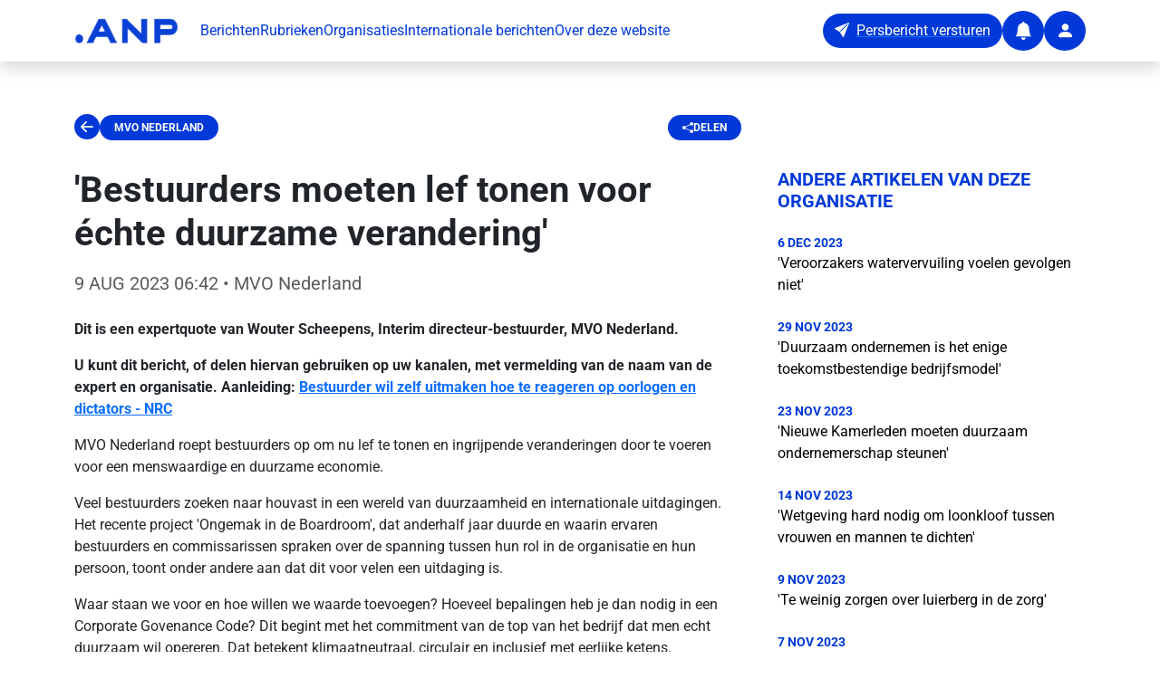

--- FILE ---
content_type: text/html;charset=utf-8
request_url: https://persportaal.anp.nl/artikel/1f352a5e-051a-4845-a85d-955e5211f060/bestuurders-moeten-lef-tonen-voor-echte-duurzame-verandering
body_size: 30622
content:
<!DOCTYPE html><html  lang="nl-NL"><head><meta charset="utf-8"><meta name="viewport" content="width=device-width, initial-scale=1"><title>&#x27;Bestuurders moeten lef tonen voor échte duurzame verandering&#x27;</title><style>.fade-enter-active[data-v-89da88dd],.fade-leave-active[data-v-89da88dd]{transition:opacity .5s}.fade-enter-from[data-v-89da88dd],.fade-leave-to[data-v-89da88dd]{opacity:0}.toast__wrapper[data-v-89da88dd]{max-width:480px;min-width:200px;z-index:2147483647}</style><style>footer a[data-v-01450e48]{transition:opacity .2s ease}footer a[data-v-01450e48]:hover{opacity:.7}</style><style>.clickable-card[data-v-0ba48679]{cursor:pointer;transition:opacity .3s ease-in-out}.clickable-card[data-v-0ba48679]:hover{opacity:.5}.placeholder-circle[data-v-0ba48679]{height:8rem;width:8rem}</style><link rel="stylesheet" href="/_nuxt/entry.nCI_czG6.css" crossorigin><link rel="stylesheet" href="/_nuxt/default.amfq5Opt.css" crossorigin><link rel="stylesheet" href="/_nuxt/ImageCard.W1ruiCxi.css" crossorigin><link rel="modulepreload" as="script" crossorigin href="/_nuxt/ClJxn2ou.js"><link rel="modulepreload" as="script" crossorigin href="/_nuxt/Dq4lj33K.js"><link rel="modulepreload" as="script" crossorigin href="/_nuxt/D3bImKk0.js"><link rel="modulepreload" as="script" crossorigin href="/_nuxt/Bvhg5Njw.js"><link rel="modulepreload" as="script" crossorigin href="/_nuxt/DSWB1wbz.js"><link rel="modulepreload" as="script" crossorigin href="/_nuxt/BbZ9Vq3C.js"><link rel="modulepreload" as="script" crossorigin href="/_nuxt/DG97lkhj.js"><link rel="modulepreload" as="script" crossorigin href="/_nuxt/Ck7Yd3Lc.js"><link rel="modulepreload" as="script" crossorigin href="/_nuxt/CvCHkEFf.js"><link rel="modulepreload" as="script" crossorigin href="/_nuxt/rHRRluT_.js"><link rel="modulepreload" as="script" crossorigin href="/_nuxt/gX99iho6.js"><link rel="modulepreload" as="script" crossorigin href="/_nuxt/yDg5CpQM.js"><link rel="modulepreload" as="script" crossorigin href="/_nuxt/DsovQ8IZ.js"><link rel="modulepreload" as="script" crossorigin href="/_nuxt/DWDoG_VY.js"><link rel="preload" as="fetch" fetchpriority="low" crossorigin="anonymous" href="/_nuxt/builds/meta/9fd7fe8b-d05a-4943-a51f-a3c34c064e4e.json"><link rel="prefetch" as="image" type="image/x-icon" href="/_nuxt/favicon.9mBC2oMZ.ico"><script type="text/javascript">
            // Injecting the script in the <head> ensures the theme color is set before the app renders. If you use a Nuxt plugin, the update happens after Vue has initialized — and by then, it’s too late
            (function() {
                function getCookie(name) {
                  const value = "; " + document.cookie;
                  const parts = value.split("; " + name + "=");
                  if (parts.length === 2) return parts.pop().split(';').shift();
                }
                const storeCookie = getCookie('store');
                if (storeCookie) {
                  const data = JSON.parse(decodeURIComponent(storeCookie));
                  if (data.appThemeBaseColor) {
                    document.documentElement.style.setProperty('--app-theme-base-color', data.appThemeBaseColor);
                  }
                }
            })();
          </script><meta name="description" content="Dit is een expertquote van&nbsp;Wouter Scheepens,&nbsp;Interim directeur-bestuurder, MVO Nederland.  
  U kunt dit bericht, of delen hiervan gebruiken op uw kan"><meta property="article:author" content="MVO Nederland"><meta property="og:title" content="'Bestuurders moeten lef tonen voor échte duurzame verandering'"><meta property="og:description" content="Dit is een expertquote van&nbsp;Wouter Scheepens,&nbsp;Interim directeur-bestuurder, MVO Nederland.  
  U kunt dit bericht, of delen hiervan gebruiken op uw kan"><meta property="og:type" content="article"><meta property="og:url" content="https://persportaal.anp.nl/artikel/1f352a5e-051a-4845-a85d-955e5211f060/bestuurders-moeten-lef-tonen-voor-echte-duurzame-verandering"><meta property="og:image" content="https://www.persberichten.nl/file/logos/c59f8582-7697-49df-923c-a01aaf8015af/7beed04e-68cf-4f7c-b787-eeb26ffce741.jpg"><meta property="article:published_time" content="2023-08-09T08:42:08.191+02:00"><meta name="twitter:card" content="summary_large_image"><meta name="twitter:title" content="'Bestuurders moeten lef tonen voor échte duurzame verandering'"><meta name="twitter:description" content="Dit is een expertquote van&nbsp;Wouter Scheepens,&nbsp;Interim directeur-bestuurder, MVO Nederland.  
  U kunt dit bericht, of delen hiervan gebruiken op uw kan"><meta name="twitter:image" content="https://www.persberichten.nl/file/logos/c59f8582-7697-49df-923c-a01aaf8015af/7beed04e-68cf-4f7c-b787-eeb26ffce741.jpg"><script type="module" src="/_nuxt/ClJxn2ou.js" crossorigin></script></head><body><div id="__nuxt"><section class="d-flex flex-column vh-100"><nav class="navbar navbar-expand-xl bg-white shadow fixed-top" aria-label="app-navbar"><div class="container py-1"><a href="/" class="navbar-brand"><img width="115" data-nuxt-img srcset="https://connectapi-test.anp.nl/api/v1/news/defaultlogo 1x, https://connectapi-test.anp.nl/api/v1/news/defaultlogo 2x" onerror="this.setAttribute(&#39;data-error&#39;, 1)" alt="ANP logo" class="me-2" src="https://connectapi-test.anp.nl/api/v1/news/defaultlogo"></a><button class="navbar-toggler" type="button" data-bs-toggle="collapse" data-bs-target="#publicNavbarContent" aria-controls="publicNavbarContent" aria-expanded="false" aria-label="Toggle navigation"><span class="navbar-toggler-icon"></span></button><div id="publicNavbarContent" class="collapse navbar-collapse"><ul class="navbar-nav me-auto mb-2 mb-xl-0 gap-4"><li class="nav-item"><a href="/" class="base-text-primary text-decoration-none">Berichten</a></li><li class="nav-item"><a href="/rubrieken" class="base-text-primary text-decoration-none">Rubrieken</a></li><li class="nav-item"><a href="/organisaties" class="base-text-primary text-decoration-none">Organisaties</a></li><li class="nav-item"><a href="/international" class="base-text-primary text-decoration-none">Internationale berichten</a></li><li class="nav-item"><a href="/about" class="base-text-primary text-decoration-none">Over deze website</a></li></ul><div class="d-flex align-items-center gap-3"><a href="https://connect.anp.nl/app/publication-release?dataType=PRESSRELEASE" rel="noopener noreferrer" target="_blank"><button type="button" class="btn base-background-primary text-white rounded-pill d-none d-xl-inline-flex" aria-label="Persbericht versturen" data-test="button"><i class="bi-send-fill" aria-hidden="true"></i><span class="ms-2">Persbericht versturen</span></button><button type="button" class="btn base-background-primary text-white rounded-circle d-inline-flex align-items-center justify-content-center d-inline-flex d-xl-none" aria-label="Persbericht versturen" data-test="button"><i class="bi-send-fill fs-5" aria-hidden="false"></i><!----></button></a><a href="/alert" class=""><button type="button" class="btn base-background-primary text-white rounded-circle d-inline-flex align-items-center justify-content-center" aria-label="Notifications" data-test="button"><i class="bi-bell-fill fs-5" aria-hidden="false"></i><!----></button></a><a href="/app" class=""><button type="button" class="btn base-background-primary text-white rounded-circle d-inline-flex align-items-center justify-content-center" aria-label="User account" data-test="button"><i class="bi-person-fill fs-5" aria-hidden="false"></i><!----></button></a></div></div></div></nav><main class="flex-grow-1"><!--[--><template><!----></template><section class="container pt-4 mt-5"><article class="mt-5"><!----><!----><div data-test="wrapper-article-detail" class="d-flex flex-column mb-5"><nav class="row mb-4" aria-label="Article navigation"><div class="col d-flex align-items-center gap-3 justify-content-between col-12 col-lg-8"><div class="col d-flex align-items-center gap-3"><button type="button" class="btn btn-link p-0 border-0 fs-3 base-text-primary bi-arrow-left-circle-fill" aria-label="Ga terug" data-test="button"><i class="" aria-hidden="false"></i><!----></button><a href="/organisatie/c59f8582-7697-49df-923c-a01aaf8015af/mvo-nederland" class="base-background-primary px-3 py-2 badge rounded-pill text-uppercase text-decoration-none" data-test="article-detail-section">MVO Nederland</a></div><a href="mailto:?subject=Lees%20dit%20artikel%3A%20&#39;Bestuurders%20moeten%20lef%20tonen%20voor%20%C3%A9chte%20duurzame%20verandering&#39;&amp;body=https%3A%2F%2Fpersportaal.anp.nl%2Fartikel%2F1f352a5e-051a-4845-a85d-955e5211f060%2Fbestuurders-moeten-lef-tonen-voor-echte-duurzame-verandering" rel="noopener noreferrer" class="base-background-primary px-3 py-2 badge rounded-pill text-uppercase text-decoration-none d-flex align-items-center gap-2" data-test="article-detail-share"><i class="bi bi-share-fill"></i><span>Delen</span></a></div></nav><div class="row gx-5"><div class="col-12 col-lg-8"><header class="mb-4"><h1 class="fw-bold mb-3" data-test="article-detail-title">&#39;Bestuurders moeten lef tonen voor échte duurzame verandering&#39;</h1><p class="lead text-muted" data-test="article-detail-date"><time datetime="2023-08-09T08:42:08.191+02:00">9 AUG 2023 06:42</time> • MVO Nederland</p></header><!----><div data-test="article-detail-body" class="article-content"><p><strong>Dit is een expertquote van Wouter Scheepens, Interim directeur-bestuurder, MVO Nederland.</strong></p>
<p><strong>U kunt dit bericht, of delen hiervan gebruiken op uw kanalen, met vermelding van de naam van de expert en organisatie. Aanleiding: <strong><a href="https://www.nrc.nl/nieuws/2023/08/07/liever-geen-oorlog-in-de-gedragscode-voor-bestuurders-a4171413?t=1691478897">Bestuurder wil zelf uitmaken hoe te reageren op oorlogen en dictators - NRC</a></strong></strong></p>
<p>MVO Nederland roept bestuurders op om nu lef te tonen en ingrijpende veranderingen door te voeren voor een menswaardige en duurzame economie.</p>
<p>Veel bestuurders zoeken naar houvast in een wereld van duurzaamheid en internationale uitdagingen. Het recente project 'Ongemak in de Boardroom', dat anderhalf jaar duurde en waarin ervaren bestuurders en commissarissen spraken over de spanning tussen hun rol in de organisatie en hun persoon, toont onder andere aan dat dit voor velen een uitdaging is.</p>
<p>Waar staan we voor en hoe willen we waarde toevoegen? Hoeveel bepalingen heb je dan nodig in een Corporate Govenance Code? Dit begint met het commitment van de top van het bedrijf dat men echt duurzaam wil opereren. Dat betekent klimaatneutraal, circulair en inclusief met eerlijke ketens.</p>
<p>Een code kan helpen, maar vaak weet je intuïtief wat juist is. Gebruik je intuïtie niet om vast te houden aan het oude, maar om een betere en duurzamere wereld te creëren. Treed uit je comfortzone, luister naar de jonge generatie en ga aan de slag. Uiteindelijk gaat het om lef tonen.</p></div><!----><!----></div><aside class="col-12 col-lg-4"><section class="mb-5"><h2 class="base-text-primary h5 text-uppercase fw-bold mb-4">Andere artikelen van deze organisatie</h2><nav aria-label="Related articles"><!--[--><article class="mb-4"><time datetime="2023-12-06T16:26:10.334+01:00" class="base-text-primary small d-block text-uppercase fw-bold">6 DEC 2023</time><a href="/artikel/5a15b45c-060f-49e3-8aa2-48701143d19c/veroorzakers-watervervuiling-voelen-gevolgen-niet" class="text-black text-decoration-none app-element-hover d-block">&#39;Veroorzakers watervervuiling voelen gevolgen niet&#39;</a></article><article class="mb-4"><time datetime="2023-11-29T16:48:08.311+01:00" class="base-text-primary small d-block text-uppercase fw-bold">29 NOV 2023</time><a href="/artikel/5033ac22-1c15-4275-bd0d-0b76f0afb671/duurzaam-ondernemen-is-het-enige-toekomstbestendige-bedrijfsmodel" class="text-black text-decoration-none app-element-hover d-block">&#39;Duurzaam ondernemen is het enige toekomstbestendige bedrijfsmodel&#39;</a></article><article class="mb-4"><time datetime="2023-11-23T11:21:20.631+01:00" class="base-text-primary small d-block text-uppercase fw-bold">23 NOV 2023</time><a href="/artikel/25025413-b24e-4bc4-b47f-70e8c1312e34/nieuwe-kamerleden-moeten-duurzaam-ondernemerschap-steunen" class="text-black text-decoration-none app-element-hover d-block">&#39;Nieuwe Kamerleden moeten duurzaam ondernemerschap steunen&#39;</a></article><article class="mb-4"><time datetime="2023-11-14T14:25:01.662+01:00" class="base-text-primary small d-block text-uppercase fw-bold">14 NOV 2023</time><a href="/artikel/9d47bd93-f500-4638-943d-cf12f42ca4d6/wetgeving-hard-nodig-om-loonkloof-tussen-vrouwen-en-mannen-te-dichten" class="text-black text-decoration-none app-element-hover d-block">&#39;Wetgeving hard nodig om loonkloof tussen vrouwen en mannen te dichten&#39;</a></article><article class="mb-4"><time datetime="2023-11-09T16:07:57.198+01:00" class="base-text-primary small d-block text-uppercase fw-bold">9 NOV 2023</time><a href="/artikel/2682fcfd-2e79-4d91-a099-4ea6378a5db7/te-weinig-zorgen-over-luierberg-in-de-zorg" class="text-black text-decoration-none app-element-hover d-block">&#39;Te weinig zorgen over luierberg in de zorg&#39;</a></article><article class="mb-4"><time datetime="2023-11-07T12:20:06.695+01:00" class="base-text-primary small d-block text-uppercase fw-bold">7 NOV 2023</time><a href="/artikel/c0bb83f8-2e6d-413d-97f5-8547c5b30bed/actie-nodig-om-nederlandse-waterkwaliteit-te-verbeteren" class="text-black text-decoration-none app-element-hover d-block">&#39;Actie nodig om Nederlandse waterkwaliteit te verbeteren&#39;</a></article><article class="mb-4"><time datetime="2023-11-06T13:45:17.037+01:00" class="base-text-primary small d-block text-uppercase fw-bold">6 NOV 2023</time><a href="/artikel/66f2e788-42fd-4ddf-b9c4-5d28b6cb838a/duurzaam-bedrijfsleven-vindt-conclusie-scp-over-verkiezingsprogrammas-niet-verrassend" class="text-black text-decoration-none app-element-hover d-block">&#39;Duurzaam bedrijfsleven vindt conclusie SCP over verkiezingsprogramma&#39;s niet verrassend&#39;</a></article><article class="mb-4"><time datetime="2023-10-18T13:47:42.543+02:00" class="base-text-primary small d-block text-uppercase fw-bold">18 OKT 2023</time><a href="/artikel/8d26d2e4-be34-4c3c-ba3d-b61c4632cb83/wetgeving-voor-bedrijven-over-internationaal-maatschappelijk-ondernemen-hard-nodig" class="text-black text-decoration-none app-element-hover d-block">&#39;Wetgeving voor bedrijven over internationaal maatschappelijk ondernemen hard nodig&#39;</a></article><article class="mb-4"><time datetime="2023-10-03T16:29:26.790+02:00" class="base-text-primary small d-block text-uppercase fw-bold">3 OKT 2023</time><a href="/artikel/59c43272-accd-4448-a1d9-40aef88f7211/wetgeving-hard-nodig-om-loonkloof-tussen-vrouwen-en-mannen-te-dichten" class="text-black text-decoration-none app-element-hover d-block">&#39;Wetgeving hard nodig om loonkloof tussen vrouwen en mannen te dichten&#39;</a></article><article class="mb-4"><time datetime="2023-10-01T08:00:00.067+02:00" class="base-text-primary small d-block text-uppercase fw-bold">1 OKT 2023</time><a href="/artikel/6c758ea3-f19b-43d8-8e7b-229318a34cb6/overheid-moet-obstakels-in-wet-tussen-duurzame-koffiebedrijven-en-grote-merken-wegnemen" class="text-black text-decoration-none app-element-hover d-block">&#39;Overheid moet obstakels in wet tussen duurzame koffiebedrijven en grote merken wegnemen&#39;</a></article><!--]--></nav></section><!----><!----><section class="mb-5"><h2 class="h5 fw-bold base-text-primary mb-2">Website</h2><a href="https://www.mvonederland.nl/" rel="noopener noreferrer" target="_blank" class="d-inline-flex align-items-center gap-1">https://www.mvonederland.nl/</a></section><!----><article class="card border-0 shadow-sm" data-v-0ba48679><div class="position-relative ratio ratio-16x9" data-v-0ba48679><img data-nuxt-img onerror="this.setAttribute(&#39;data-error&#39;, 1)" loading="lazy" alt="MVO Nederland logo" class="card-img-top w-100 h-100 object-fit-contain" src="https://www.persberichten.nl/file/logos/c59f8582-7697-49df-923c-a01aaf8015af/7beed04e-68cf-4f7c-b787-eeb26ffce741.jpg" data-v-0ba48679></div><!----><div class="card-body base-background-faded" data-v-0ba48679><!--[--><div class="d-flex flex-column gap-3"><p class="card-text mb-0">Meer berichten van  <a href="/organisatie/c59f8582-7697-49df-923c-a01aaf8015af/mvo-nederland" class="fw-semibold">MVO Nederland</a></p><a href="/alert/c59f8582-7697-49df-923c-a01aaf8015af" class="btn base-background-primary text-white rounded-pill d-flex align-items-center gap-2 justify-content-center w-100"><i class="fs-5 bi bi-bell-fill"></i><span>Blijf op de hoogte</span></a></div><!--]--></div></article></aside></div></div></article></section><!--]--></main><footer class="base-background-primary py-5" aria-label="public-footer" data-v-01450e48><div class="container" data-v-01450e48><div class="row g-4" data-v-01450e48><div class="col-lg-4 col-md-6" data-v-01450e48><a href="/" class="d-inline-block mb-3" data-v-01450e48><img src="data:image/svg+xml,%3csvg%20width=&#39;185px&#39;%20height=&#39;39px&#39;%20viewBox=&#39;0%200%20185%2039&#39;%20version=&#39;1.1&#39;%20xmlns=&#39;http://www.w3.org/2000/svg&#39;%20xmlns:xlink=&#39;http://www.w3.org/1999/xlink&#39;%3e%3cg%20stroke=&#39;none&#39;%20stroke-width=&#39;1&#39;%20fill=&#39;none&#39;%20fill-rule=&#39;evenodd&#39;%3e%3cg%20transform=&#39;translate(-90.000000,%20-70.000000)&#39;%20fill=&#39;%23FFFFFF&#39;%3e%3cg%20transform=&#39;translate(90.000000,%2070.000000)&#39;%3e%3cpath%20d=&#39;M7.05254091,24.813289%20C10.947213,24.813289%2014.1050818,27.9706657%2014.1050818,31.8658299%20C14.1050818,35.7609942%2010.947213,38.9183709%207.05254091,38.9183709%20C3.15737665,38.9183709%20-1.42108547e-13,35.7609942%20-1.42108547e-13,31.8658299%20C-1.42108547e-13,27.9706657%203.15737665,24.813289%207.05254091,24.813289%20Z%20M53.6426234,0.491940445%20L75.631057,38.9184201%20L63.5695337,38.9184201%20L58.07181,29.2587671%20L37.364538,29.2587671%20L31.8677987,38.9184201%20L19.8062754,38.9184201%20L41.7942168,0.491940445%20L53.6426234,0.491940445%20Z%20M92.7031377,0.492088101%20L118.908133,23.280817%20L118.908133,0.492088101%20L129.582183,0.492088101%20L129.582183,38.9185677%20L121.042746,38.9185677%20L94.8377507,16.1298388%20L94.8377507,38.9185677%20L84.1637012,38.9185677%20L84.1637012,0.492088101%20L92.7031377,0.492088101%20Z%20M142.585062,0.492088101%20L171.682146,0.492088101%20C178.72632,0.492088101%20184.43716,6.20292851%20184.43716,13.2475944%20C184.43716,20.1886623%20178.893051,25.8343686%20171.992039,25.9989177%20L171.682146,26.0026086%20L153.259112,26.0026086%20L153.259112,38.9185677%20L142.585062,38.9185677%20L142.585062,0.492088101%20L171.682146,0.492088101%20Z%20M47.7186662,10.952381%20L42.4881998,20.1858004%20L52.9486403,20.1858004%20L47.7186662,10.952381%20Z%20M171.815036,10.0990772%20L153.392002,10.0990772%20L153.392002,16.3961117%20L171.815036,16.3961117%20C173.553931,16.3961117%20174.963554,14.9864895%20174.963554,13.2475944%20C174.963554,11.5082072%20173.553931,10.0990772%20171.815036,10.0990772%20Z&#39;%3e%3c/path%3e%3c/g%3e%3c/g%3e%3c/g%3e%3c/svg%3e" alt="ANP logo" width="115" data-v-01450e48></a><p class="text-white" data-v-01450e48>Altijd relevante berichten van organisaties in je mailbox.</p></div><div class="col-lg-4 col-md-6" data-v-01450e48><h5 class="text-white fw-bold mb-3" data-v-01450e48>Contact</h5><address class="text-white mb-3" data-v-01450e48><strong data-v-01450e48>ANP Business</strong><br data-v-01450e48> WTC Toren C<br data-v-01450e48> 4e etage<br data-v-01450e48> Prinses Beatrixlaan 582<br data-v-01450e48> 2595 BM Den Haag</address><p class="text-white mb-1" data-v-01450e48><a href="tel:0704141300" class="text-white text-decoration-none" data-v-01450e48>070 414 1300</a></p><p class="text-white mb-3" data-v-01450e48><a href="mailto:business@anp.nl" class="text-white text-decoration-none" data-v-01450e48>business@anp.nl</a></p><div class="d-flex gap-3" data-v-01450e48><a href="https://www.linkedin.com/company/anp-business/" rel="noopener noreferrer" target="_blank" class="text-white" aria-label="ANP Business op LinkedIn" data-v-01450e48><i class="bi bi-linkedin fs-4" data-v-01450e48></i></a><a href="https://www.instagram.com/anpbusiness/" rel="noopener noreferrer" target="_blank" class="text-white" aria-label="ANP Business op Instagram" data-v-01450e48><i class="bi bi-instagram fs-4" data-v-01450e48></i></a></div></div><div class="col-lg-4 col-md-12" data-v-01450e48><h5 class="text-white fw-bold mb-3" data-v-01450e48>Sitemap</h5><ul class="list-unstyled" data-v-01450e48><li class="mb-2" data-v-01450e48><a href="/" class="text-white text-decoration-none" data-v-01450e48>Berichten</a></li><li class="mb-2" data-v-01450e48><a href="/rubrieken" class="text-white text-decoration-none" data-v-01450e48>Rubrieken</a></li><li class="mb-2" data-v-01450e48><a href="/organisaties" class="text-white text-decoration-none" data-v-01450e48>Organisaties</a></li><li class="mb-2" data-v-01450e48><a href="/international" class="text-white text-decoration-none" data-v-01450e48>Internationale berichten</a></li><li class="mb-2" data-v-01450e48><a href="/about" class="text-white text-decoration-none" data-v-01450e48>Over deze website</a></li><li class="mb-2" data-v-01450e48><a href="/alert" class="text-white text-decoration-none" data-v-01450e48>Blijf op de hoogte</a></li><li class="mb-2" data-v-01450e48><a href="/alert/afmelden" class="text-white text-decoration-none" data-v-01450e48>Afmelden voor de nieuwsbrief</a></li></ul></div></div><div class="row mt-4 pt-4 border-top border-white border-opacity-25" data-v-01450e48><div class="col text-center" data-v-01450e48><p class="text-white small mb-0" data-v-01450e48>© 2026 ANP. Alle rechten voorbehouden.</p></div></div></div></footer></section></div><div id="teleports"></div><script type="application/json" data-nuxt-data="nuxt-app" data-ssr="true" id="__NUXT_DATA__">[["ShallowReactive",1],{"data":2,"state":100,"once":107,"_errors":108,"serverRendered":105,"path":110,"pinia":111},["ShallowReactive",3],{"$fvwOCbVsM66mySCmWYY9TJLMU-gv8_t4kB8v6AvPymEo":4,"article-1f352a5e-051a-4845-a85d-955e5211f060-":6,"$fid051_Zdrhz71HlTwGqSFs0QlEa2bgcAzCRZwuR8da4":22,"related-articles-undefined-undefined-c59f8582-7697-49df-923c-a01aaf8015af-true":23},{"hasError":5,"data":6},false,{"id":7,"type":8,"title":9,"pubDate":10,"logoUrl":11,"organisationTitle":12,"thirdParty":5,"body":13,"city":14,"website":15,"orgId":16,"branches":17,"description":21},"1f352a5e-051a-4845-a85d-955e5211f060","PRESSRELEASE","'Bestuurders moeten lef tonen voor échte duurzame verandering'","2023-08-09T08:42:08.191+02:00","https://www.persberichten.nl/file/logos/c59f8582-7697-49df-923c-a01aaf8015af/7beed04e-68cf-4f7c-b787-eeb26ffce741.jpg","MVO Nederland","\u003Cp>\u003Cstrong>Dit is een expertquote van&nbsp;Wouter Scheepens,&nbsp;Interim directeur-bestuurder, MVO Nederland.\u003C/strong>\u003C/p>\n\u003Cp>\u003Cstrong>U kunt dit bericht, of delen hiervan gebruiken op uw kanalen, met vermelding van de naam van de expert en organisatie. Aanleiding:&nbsp;\u003Cstrong>\u003Ca href=\"https://www.nrc.nl/nieuws/2023/08/07/liever-geen-oorlog-in-de-gedragscode-voor-bestuurders-a4171413?t=1691478897\">Bestuurder wil zelf uitmaken hoe te reageren op oorlogen en dictators - NRC\u003C/a>\u003C/strong>\u003C/strong>\u003C/p>\n\u003Cp>MVO Nederland roept bestuurders op om nu lef te tonen en ingrijpende veranderingen door te voeren voor een menswaardige en duurzame economie.\u003C/p>\n\u003Cp>Veel bestuurders zoeken naar houvast in een wereld van duurzaamheid en internationale uitdagingen. Het recente project 'Ongemak in de Boardroom', dat anderhalf jaar duurde en waarin ervaren bestuurders en commissarissen spraken over de spanning tussen hun rol in de organisatie en hun persoon, toont onder andere aan dat dit voor velen een uitdaging is.\u003C/p>\n\u003Cp>Waar staan we voor en hoe willen we waarde toevoegen? Hoeveel bepalingen heb je dan nodig in een Corporate Govenance Code? Dit begint met het commitment van de top van het bedrijf dat men echt duurzaam wil opereren. Dat betekent klimaatneutraal, circulair en inclusief met eerlijke ketens.\u003C/p>\n\u003Cp>Een code kan helpen, maar vaak weet je intuïtief wat juist is. Gebruik je intuïtie niet om vast te houden aan het oude, maar om een betere en duurzamere wereld te creëren. Treed uit je comfortzone, luister naar de jonge generatie en ga aan de slag. Uiteindelijk gaat het om lef tonen.\u003C/p>","Den Haag","https://www.mvonederland.nl/","c59f8582-7697-49df-923c-a01aaf8015af",[18],{"id":19,"title":20},"12109","Arbeidsmarkt en ondernemen","Dit is een expertquote van Wouter Scheepens, Interim directeur-bestuurder, MVO Nederland. U kunt dit bericht, of delen hiervan gebruiken op uw kanalen, met verm",{"hasError":5,"data":23,"total":99},[24,33,40,46,52,61,69,77,84,90],{"id":25,"title":26,"pubDate":27,"logoUrl":11,"thirdParty":5,"orgId":16,"branches":28,"description":32},"5a15b45c-060f-49e3-8aa2-48701143d19c","'Veroorzakers watervervuiling voelen gevolgen niet'","2023-12-06T16:26:10.334+01:00",[29],{"id":30,"title":31},"23100","Klimaat, milieu en duurzaamheid","Dit is een expertquote van Fenna Cerutti, Sectormanager infra en drinkwater, MVO Nederland. U kunt dit bericht, of delen hiervan gebruiken op uw kanalen, met ve",{"id":34,"title":35,"pubDate":36,"logoUrl":11,"thirdParty":5,"orgId":16,"branches":37,"description":39},"5033ac22-1c15-4275-bd0d-0b76f0afb671","'Duurzaam ondernemen is het enige toekomstbestendige bedrijfsmodel'","2023-11-29T16:48:08.311+01:00",[38],{"id":19,"title":20},"Dit is een expertquote van Wouter Scheepens, directeur-bestuurder a.i., MVO Nederland U kunt dit bericht, of delen hiervan gebruiken op uw kanalen, met vermeldi",{"id":41,"title":42,"pubDate":43,"logoUrl":11,"thirdParty":5,"orgId":16,"branches":44,"description":21},"25025413-b24e-4bc4-b47f-70e8c1312e34","'Nieuwe Kamerleden moeten duurzaam ondernemerschap steunen'","2023-11-23T11:21:20.631+01:00",[45],{"id":30,"title":31},{"id":47,"title":48,"pubDate":49,"logoUrl":11,"thirdParty":5,"orgId":16,"branches":50,"description":21},"9d47bd93-f500-4638-943d-cf12f42ca4d6","'Wetgeving hard nodig om loonkloof tussen vrouwen en mannen te dichten'","2023-11-14T14:25:01.662+01:00",[51],{"id":19,"title":20},{"id":53,"title":54,"pubDate":55,"logoUrl":11,"thirdParty":5,"orgId":16,"branches":56,"description":60},"2682fcfd-2e79-4d91-a099-4ea6378a5db7","'Te weinig zorgen over luierberg in de zorg'","2023-11-09T16:07:57.198+01:00",[57],{"id":58,"title":59},"29100","Zorg","Dit is een expertquote van Bas Maier, Sectormanager zorg, MVO Nederland. U kunt dit bericht, of delen hiervan gebruiken op uw kanalen, met vermelding van de naa",{"id":62,"title":63,"pubDate":64,"logoUrl":11,"thirdParty":5,"orgId":16,"branches":65,"description":32},"c0bb83f8-2e6d-413d-97f5-8547c5b30bed","'Actie nodig om Nederlandse waterkwaliteit te verbeteren'","2023-11-07T12:20:06.695+01:00",[66],{"id":67,"title":68},"41000","Dieren en natuur",{"id":70,"title":71,"pubDate":72,"logoUrl":11,"thirdParty":5,"orgId":16,"branches":73,"description":21},"66f2e788-42fd-4ddf-b9c4-5d28b6cb838a","'Duurzaam bedrijfsleven vindt conclusie SCP over verkiezingsprogramma's niet verrassend'","2023-11-06T13:45:17.037+01:00",[74],{"id":75,"title":76},"28100","Politiek en overheid",{"id":78,"title":79,"pubDate":80,"logoUrl":11,"thirdParty":5,"orgId":16,"branches":81,"description":83},"8d26d2e4-be34-4c3c-ba3d-b61c4632cb83","'Wetgeving voor bedrijven over internationaal maatschappelijk ondernemen hard nodig'","2023-10-18T13:47:42.543+02:00",[82],{"id":75,"title":76},"Dit is een expertquote van Wouter Scheepens, directeur a.i. MVO Nederland U kunt dit bericht, of delen hiervan gebruiken op uw kanalen, met vermelding van de na",{"id":85,"title":48,"pubDate":86,"logoUrl":11,"thirdParty":5,"orgId":16,"branches":87,"description":89},"59c43272-accd-4448-a1d9-40aef88f7211","2023-10-03T16:29:26.790+02:00",[88],{"id":75,"title":76},"Dit is een expertquote van Wouter Scheepens, Directeur a.i., MVO Nederland U kunt dit bericht, of delen hiervan gebruiken op uw kanalen, met vermelding van de n",{"id":91,"title":92,"pubDate":93,"logoUrl":11,"thirdParty":5,"orgId":16,"branches":94,"description":98},"6c758ea3-f19b-43d8-8e7b-229318a34cb6","'Overheid moet obstakels in wet tussen duurzame koffiebedrijven en grote merken wegnemen'","2023-10-01T08:00:00.067+02:00",[95],{"id":96,"title":97},"13100","Voeding, drank en horeca","Dit is een expertquote van Roxana de Raad - Sector Manager Koffie MVO Nederland. U kunt dit bericht, of delen hiervan gebruiken op uw kanalen, met vermelding va",36,["Reactive",101],{"$si18n:cached-locale-configs":102,"$si18n:resolved-locale":106},{"nl":103},{"fallbacks":104,"cacheable":105},[],true,"",["Set"],["ShallowReactive",109],{"article-1f352a5e-051a-4845-a85d-955e5211f060-":-1,"$fvwOCbVsM66mySCmWYY9TJLMU-gv8_t4kB8v6AvPymEo":-1,"related-articles-undefined-undefined-c59f8582-7697-49df-923c-a01aaf8015af-true":-1,"$fid051_Zdrhz71HlTwGqSFs0QlEa2bgcAzCRZwuR8da4":-1},"/artikel/1f352a5e-051a-4845-a85d-955e5211f060/bestuurders-moeten-lef-tonen-voor-echte-duurzame-verandering",["Reactive",112],{"store":113},{"appThemeBaseColor":106,"appLogoUrl":106,"userProfile":114,"articles":115,"sectionHeadline":116,"searchQueries":117,"sections":120,"searchResult":121,"loadingSearchResults":5,"totalSearchResults":119},{},[],{"logoUrl":106,"title":106},{"sectionIds":118,"query":106,"from":119,"amount":119,"fromDate":106,"toDate":106},[],0,{},[]]</script><script>window.__NUXT__={};window.__NUXT__.config={public:{keycloakUrl:"https://auth.anp.nl",keycloakClientId:"anp-persportaal",keycloakRealm:"ANP",baseURL:"https://connectapi.anp.nl/api/v1",siteUrl:"https://persportaal.anp.nl",googleSiteVerification:"Y35_J1oNGJ4shlEIkZ_tGY3_ns0SaB-crVYXyy1qxTg",piniaPluginPersistedstate:{},i18n:{baseUrl:"",defaultLocale:"nl",rootRedirect:"",redirectStatusCode:302,skipSettingLocaleOnNavigate:false,locales:[{code:"nl",name:"Nederlands",language:""}],detectBrowserLanguage:{alwaysRedirect:false,cookieCrossOrigin:false,cookieDomain:"",cookieKey:"i18n_redirected",cookieSecure:false,fallbackLocale:"",redirectOn:"root",useCookie:true},experimental:{localeDetector:"",typedPages:true,typedOptionsAndMessages:false,alternateLinkCanonicalQueries:true,devCache:false,cacheLifetime:"",stripMessagesPayload:false,preload:false,strictSeo:false,nitroContextDetection:true,httpCacheDuration:10},domainLocales:{nl:{domain:""}}}},app:{baseURL:"/",buildId:"9fd7fe8b-d05a-4943-a51f-a3c34c064e4e",buildAssetsDir:"/_nuxt/",cdnURL:""}}</script></body></html>

--- FILE ---
content_type: text/javascript; charset=utf-8
request_url: https://persportaal.anp.nl/_nuxt/ClJxn2ou.js
body_size: 416804
content:
const __vite__mapDeps=(i,m=__vite__mapDeps,d=(m.f||(m.f=["./CTTfsDJ8.js","./Bvhg5Njw.js","./app.BLbyLk47.css","./BBuyL5Tl.js","./CgJ-iTP9.js","./DG97lkhj.js","./CjkDZC-P.js","./rHRRluT_.js","./D3bImKk0.js","./ImageCard.W1ruiCxi.css","./gX99iho6.js","./DWDoG_VY.js","./CJbj4piP.js","./Ck7Yd3Lc.js","./CvCHkEFf.js","./xIKgLAk1.js","./DpwAgAMX.js","./yDg5CpQM.js","./DsovQ8IZ.js","./BRaJZx3b.js","./C08usxNQ.js","./DDE03oGu.js","./SearchResult.ks13pwJF.css","./Io1R6G2o.js","./index.BePEonL3.css","./BmE_-5sf.js","./index.NZuRw5ex.css","./DViTyEfV.js","./DxhVb29F.js","./DSfGMegB.js","./BbZ9Vq3C.js","./BnO6NHn5.js","./CGDGxdbN.js","./CS_gTcnT.js","./DddsfjiL.js","./BeqaDieR.js","./DWNjSSFE.js","./DAcYYP7p.js","./I6Lp6x5u.js","./dIXvkxNV.js","./DSWB1wbz.js","./JR55m8YL.js","./C8CRFxoY.js","./D6iyZCg_.js","./fZHJdo_R.js","./C8tTYq8O.js","./BbMIRVwB.js","./De3vgwsk.js","./B_5GPROk.js","./Dq4lj33K.js","./default.amfq5Opt.css"])))=>i.map(i=>d[i]);
(function(){const t=document.createElement("link").relList;if(t&&t.supports&&t.supports("modulepreload"))return;for(const s of document.querySelectorAll('link[rel="modulepreload"]'))r(s);new MutationObserver(s=>{for(const o of s)if(o.type==="childList")for(const i of o.addedNodes)i.tagName==="LINK"&&i.rel==="modulepreload"&&r(i)}).observe(document,{childList:!0,subtree:!0});function n(s){const o={};return s.integrity&&(o.integrity=s.integrity),s.referrerPolicy&&(o.referrerPolicy=s.referrerPolicy),s.crossOrigin==="use-credentials"?o.credentials="include":s.crossOrigin==="anonymous"?o.credentials="omit":o.credentials="same-origin",o}function r(s){if(s.ep)return;s.ep=!0;const o=n(s);fetch(s.href,o)}})();function Xc(e){const t=Object.create(null);for(const n of e.split(","))t[n]=1;return n=>n in t}const et={},Ds=[],Kn=()=>{},qp=()=>!1,Ko=e=>e.charCodeAt(0)===111&&e.charCodeAt(1)===110&&(e.charCodeAt(2)>122||e.charCodeAt(2)<97),Jc=e=>e.startsWith("onUpdate:"),Ot=Object.assign,Qc=(e,t)=>{const n=e.indexOf(t);n>-1&&e.splice(n,1)},Ub=Object.prototype.hasOwnProperty,We=(e,t)=>Ub.call(e,t),pe=Array.isArray,Ms=e=>oo(e)==="[object Map]",so=e=>oo(e)==="[object Set]",md=e=>oo(e)==="[object Date]",Hb=e=>oo(e)==="[object RegExp]",_e=e=>typeof e=="function",ft=e=>typeof e=="string",Rn=e=>typeof e=="symbol",Je=e=>e!==null&&typeof e=="object",ma=e=>(Je(e)||_e(e))&&_e(e.then)&&_e(e.catch),Gp=Object.prototype.toString,oo=e=>Gp.call(e),jb=e=>oo(e).slice(8,-1),Zc=e=>oo(e)==="[object Object]",eu=e=>ft(e)&&e!=="NaN"&&e[0]!=="-"&&""+parseInt(e,10)===e,$s=Xc(",key,ref,ref_for,ref_key,onVnodeBeforeMount,onVnodeMounted,onVnodeBeforeUpdate,onVnodeUpdated,onVnodeBeforeUnmount,onVnodeUnmounted"),_a=e=>{const t=Object.create(null);return(n=>t[n]||(t[n]=e(n)))},Bb=/-\w/g,yn=_a(e=>e.replace(Bb,t=>t.slice(1).toUpperCase())),Vb=/\B([A-Z])/g,us=_a(e=>e.replace(Vb,"-$1").toLowerCase()),ya=_a(e=>e.charAt(0).toUpperCase()+e.slice(1)),Hi=_a(e=>e?`on${ya(e)}`:""),Sr=(e,t)=>!Object.is(e,t),Fs=(e,...t)=>{for(let n=0;n<e.length;n++)e[n](...t)},zp=(e,t,n,r=!1)=>{Object.defineProperty(e,t,{configurable:!0,enumerable:!1,writable:r,value:n})},va=e=>{const t=parseFloat(e);return isNaN(t)?e:t},Yp=e=>{const t=ft(e)?Number(e):NaN;return isNaN(t)?e:t};let _d;const ba=()=>_d||(_d=typeof globalThis<"u"?globalThis:typeof self<"u"?self:typeof window<"u"?window:typeof global<"u"?global:{});function os(e){if(pe(e)){const t={};for(let n=0;n<e.length;n++){const r=e[n],s=ft(r)?Gb(r):os(r);if(s)for(const o in s)t[o]=s[o]}return t}else if(ft(e)||Je(e))return e}const Wb=/;(?![^(]*\))/g,Kb=/:([^]+)/,qb=/\/\*[^]*?\*\//g;function Gb(e){const t={};return e.replace(qb,"").split(Wb).forEach(n=>{if(n){const r=n.split(Kb);r.length>1&&(t[r[0].trim()]=r[1].trim())}}),t}function Vn(e){let t="";if(ft(e))t=e;else if(pe(e))for(let n=0;n<e.length;n++){const r=Vn(e[n]);r&&(t+=r+" ")}else if(Je(e))for(const n in e)e[n]&&(t+=n+" ");return t.trim()}function h1(e){if(!e)return null;let{class:t,style:n}=e;return t&&!ft(t)&&(e.class=Vn(t)),n&&(e.style=os(n)),e}const zb="itemscope,allowfullscreen,formnovalidate,ismap,nomodule,novalidate,readonly",Yb=Xc(zb);function Xp(e){return!!e||e===""}function Xb(e,t){if(e.length!==t.length)return!1;let n=!0;for(let r=0;n&&r<e.length;r++)n=is(e[r],t[r]);return n}function is(e,t){if(e===t)return!0;let n=md(e),r=md(t);if(n||r)return n&&r?e.getTime()===t.getTime():!1;if(n=Rn(e),r=Rn(t),n||r)return e===t;if(n=pe(e),r=pe(t),n||r)return n&&r?Xb(e,t):!1;if(n=Je(e),r=Je(t),n||r){if(!n||!r)return!1;const s=Object.keys(e).length,o=Object.keys(t).length;if(s!==o)return!1;for(const i in e){const a=e.hasOwnProperty(i),c=t.hasOwnProperty(i);if(a&&!c||!a&&c||!is(e[i],t[i]))return!1}}return String(e)===String(t)}function tu(e,t){return e.findIndex(n=>is(n,t))}const Jp=e=>!!(e&&e.__v_isRef===!0),Us=e=>ft(e)?e:e==null?"":pe(e)||Je(e)&&(e.toString===Gp||!_e(e.toString))?Jp(e)?Us(e.value):JSON.stringify(e,Qp,2):String(e),Qp=(e,t)=>Jp(t)?Qp(e,t.value):Ms(t)?{[`Map(${t.size})`]:[...t.entries()].reduce((n,[r,s],o)=>(n[Tl(r,o)+" =>"]=s,n),{})}:so(t)?{[`Set(${t.size})`]:[...t.values()].map(n=>Tl(n))}:Rn(t)?Tl(t):Je(t)&&!pe(t)&&!Zc(t)?String(t):t,Tl=(e,t="")=>{var n;return Rn(e)?`Symbol(${(n=e.description)!=null?n:t})`:e};let Ht;class Zp{constructor(t=!1){this.detached=t,this._active=!0,this._on=0,this.effects=[],this.cleanups=[],this._isPaused=!1,this.parent=Ht,!t&&Ht&&(this.index=(Ht.scopes||(Ht.scopes=[])).push(this)-1)}get active(){return this._active}pause(){if(this._active){this._isPaused=!0;let t,n;if(this.scopes)for(t=0,n=this.scopes.length;t<n;t++)this.scopes[t].pause();for(t=0,n=this.effects.length;t<n;t++)this.effects[t].pause()}}resume(){if(this._active&&this._isPaused){this._isPaused=!1;let t,n;if(this.scopes)for(t=0,n=this.scopes.length;t<n;t++)this.scopes[t].resume();for(t=0,n=this.effects.length;t<n;t++)this.effects[t].resume()}}run(t){if(this._active){const n=Ht;try{return Ht=this,t()}finally{Ht=n}}}on(){++this._on===1&&(this.prevScope=Ht,Ht=this)}off(){this._on>0&&--this._on===0&&(Ht=this.prevScope,this.prevScope=void 0)}stop(t){if(this._active){this._active=!1;let n,r;for(n=0,r=this.effects.length;n<r;n++)this.effects[n].stop();for(this.effects.length=0,n=0,r=this.cleanups.length;n<r;n++)this.cleanups[n]();if(this.cleanups.length=0,this.scopes){for(n=0,r=this.scopes.length;n<r;n++)this.scopes[n].stop(!0);this.scopes.length=0}if(!this.detached&&this.parent&&!t){const s=this.parent.scopes.pop();s&&s!==this&&(this.parent.scopes[this.index]=s,s.index=this.index)}this.parent=void 0}}}function qo(e){return new Zp(e)}function fs(){return Ht}function qs(e,t=!1){Ht&&Ht.cleanups.push(e)}let st;const Al=new WeakSet;class eg{constructor(t){this.fn=t,this.deps=void 0,this.depsTail=void 0,this.flags=5,this.next=void 0,this.cleanup=void 0,this.scheduler=void 0,Ht&&Ht.active&&Ht.effects.push(this)}pause(){this.flags|=64}resume(){this.flags&64&&(this.flags&=-65,Al.has(this)&&(Al.delete(this),this.trigger()))}notify(){this.flags&2&&!(this.flags&32)||this.flags&8||ng(this)}run(){if(!(this.flags&1))return this.fn();this.flags|=2,yd(this),rg(this);const t=st,n=An;st=this,An=!0;try{return this.fn()}finally{sg(this),st=t,An=n,this.flags&=-3}}stop(){if(this.flags&1){for(let t=this.deps;t;t=t.nextDep)su(t);this.deps=this.depsTail=void 0,yd(this),this.onStop&&this.onStop(),this.flags&=-2}}trigger(){this.flags&64?Al.add(this):this.scheduler?this.scheduler():this.runIfDirty()}runIfDirty(){rc(this)&&this.run()}get dirty(){return rc(this)}}let tg=0,To,Ao;function ng(e,t=!1){if(e.flags|=8,t){e.next=Ao,Ao=e;return}e.next=To,To=e}function nu(){tg++}function ru(){if(--tg>0)return;if(Ao){let t=Ao;for(Ao=void 0;t;){const n=t.next;t.next=void 0,t.flags&=-9,t=n}}let e;for(;To;){let t=To;for(To=void 0;t;){const n=t.next;if(t.next=void 0,t.flags&=-9,t.flags&1)try{t.trigger()}catch(r){e||(e=r)}t=n}}if(e)throw e}function rg(e){for(let t=e.deps;t;t=t.nextDep)t.version=-1,t.prevActiveLink=t.dep.activeLink,t.dep.activeLink=t}function sg(e){let t,n=e.depsTail,r=n;for(;r;){const s=r.prevDep;r.version===-1?(r===n&&(n=s),su(r),Jb(r)):t=r,r.dep.activeLink=r.prevActiveLink,r.prevActiveLink=void 0,r=s}e.deps=t,e.depsTail=n}function rc(e){for(let t=e.deps;t;t=t.nextDep)if(t.dep.version!==t.version||t.dep.computed&&(og(t.dep.computed)||t.dep.version!==t.version))return!0;return!!e._dirty}function og(e){if(e.flags&4&&!(e.flags&16)||(e.flags&=-17,e.globalVersion===No)||(e.globalVersion=No,!e.isSSR&&e.flags&128&&(!e.deps&&!e._dirty||!rc(e))))return;e.flags|=2;const t=e.dep,n=st,r=An;st=e,An=!0;try{rg(e);const s=e.fn(e._value);(t.version===0||Sr(s,e._value))&&(e.flags|=128,e._value=s,t.version++)}catch(s){throw t.version++,s}finally{st=n,An=r,sg(e),e.flags&=-3}}function su(e,t=!1){const{dep:n,prevSub:r,nextSub:s}=e;if(r&&(r.nextSub=s,e.prevSub=void 0),s&&(s.prevSub=r,e.nextSub=void 0),n.subs===e&&(n.subs=r,!r&&n.computed)){n.computed.flags&=-5;for(let o=n.computed.deps;o;o=o.nextDep)su(o,!0)}!t&&!--n.sc&&n.map&&n.map.delete(n.key)}function Jb(e){const{prevDep:t,nextDep:n}=e;t&&(t.nextDep=n,e.prevDep=void 0),n&&(n.prevDep=t,e.nextDep=void 0)}let An=!0;const ig=[];function ur(){ig.push(An),An=!1}function fr(){const e=ig.pop();An=e===void 0?!0:e}function yd(e){const{cleanup:t}=e;if(e.cleanup=void 0,t){const n=st;st=void 0;try{t()}finally{st=n}}}let No=0;class Qb{constructor(t,n){this.sub=t,this.dep=n,this.version=n.version,this.nextDep=this.prevDep=this.nextSub=this.prevSub=this.prevActiveLink=void 0}}class wa{constructor(t){this.computed=t,this.version=0,this.activeLink=void 0,this.subs=void 0,this.map=void 0,this.key=void 0,this.sc=0,this.__v_skip=!0}track(t){if(!st||!An||st===this.computed)return;let n=this.activeLink;if(n===void 0||n.sub!==st)n=this.activeLink=new Qb(st,this),st.deps?(n.prevDep=st.depsTail,st.depsTail.nextDep=n,st.depsTail=n):st.deps=st.depsTail=n,ag(n);else if(n.version===-1&&(n.version=this.version,n.nextDep)){const r=n.nextDep;r.prevDep=n.prevDep,n.prevDep&&(n.prevDep.nextDep=r),n.prevDep=st.depsTail,n.nextDep=void 0,st.depsTail.nextDep=n,st.depsTail=n,st.deps===n&&(st.deps=r)}return n}trigger(t){this.version++,No++,this.notify(t)}notify(t){nu();try{for(let n=this.subs;n;n=n.prevSub)n.sub.notify()&&n.sub.dep.notify()}finally{ru()}}}function ag(e){if(e.dep.sc++,e.sub.flags&4){const t=e.dep.computed;if(t&&!e.dep.subs){t.flags|=20;for(let r=t.deps;r;r=r.nextDep)ag(r)}const n=e.dep.subs;n!==e&&(e.prevSub=n,n&&(n.nextSub=e)),e.dep.subs=e}}const Gi=new WeakMap,ns=Symbol(""),sc=Symbol(""),Do=Symbol("");function jt(e,t,n){if(An&&st){let r=Gi.get(e);r||Gi.set(e,r=new Map);let s=r.get(n);s||(r.set(n,s=new wa),s.map=r,s.key=n),s.track()}}function nr(e,t,n,r,s,o){const i=Gi.get(e);if(!i){No++;return}const a=c=>{c&&c.trigger()};if(nu(),t==="clear")i.forEach(a);else{const c=pe(e),u=c&&eu(n);if(c&&n==="length"){const f=Number(r);i.forEach((d,p)=>{(p==="length"||p===Do||!Rn(p)&&p>=f)&&a(d)})}else switch((n!==void 0||i.has(void 0))&&a(i.get(n)),u&&a(i.get(Do)),t){case"add":c?u&&a(i.get("length")):(a(i.get(ns)),Ms(e)&&a(i.get(sc)));break;case"delete":c||(a(i.get(ns)),Ms(e)&&a(i.get(sc)));break;case"set":Ms(e)&&a(i.get(ns));break}}ru()}function Zb(e,t){const n=Gi.get(e);return n&&n.get(t)}function Ts(e){const t=Ne(e);return t===e?t:(jt(t,"iterate",Do),gn(e)?t:t.map(Nt))}function Ea(e){return jt(e=Ne(e),"iterate",Do),e}const ew={__proto__:null,[Symbol.iterator](){return Ll(this,Symbol.iterator,Nt)},concat(...e){return Ts(this).concat(...e.map(t=>pe(t)?Ts(t):t))},entries(){return Ll(this,"entries",e=>(e[1]=Nt(e[1]),e))},every(e,t){return Xn(this,"every",e,t,void 0,arguments)},filter(e,t){return Xn(this,"filter",e,t,n=>n.map(Nt),arguments)},find(e,t){return Xn(this,"find",e,t,Nt,arguments)},findIndex(e,t){return Xn(this,"findIndex",e,t,void 0,arguments)},findLast(e,t){return Xn(this,"findLast",e,t,Nt,arguments)},findLastIndex(e,t){return Xn(this,"findLastIndex",e,t,void 0,arguments)},forEach(e,t){return Xn(this,"forEach",e,t,void 0,arguments)},includes(...e){return Rl(this,"includes",e)},indexOf(...e){return Rl(this,"indexOf",e)},join(e){return Ts(this).join(e)},lastIndexOf(...e){return Rl(this,"lastIndexOf",e)},map(e,t){return Xn(this,"map",e,t,void 0,arguments)},pop(){return _o(this,"pop")},push(...e){return _o(this,"push",e)},reduce(e,...t){return vd(this,"reduce",e,t)},reduceRight(e,...t){return vd(this,"reduceRight",e,t)},shift(){return _o(this,"shift")},some(e,t){return Xn(this,"some",e,t,void 0,arguments)},splice(...e){return _o(this,"splice",e)},toReversed(){return Ts(this).toReversed()},toSorted(e){return Ts(this).toSorted(e)},toSpliced(...e){return Ts(this).toSpliced(...e)},unshift(...e){return _o(this,"unshift",e)},values(){return Ll(this,"values",Nt)}};function Ll(e,t,n){const r=Ea(e),s=r[t]();return r!==e&&!gn(e)&&(s._next=s.next,s.next=()=>{const o=s._next();return o.done||(o.value=n(o.value)),o}),s}const tw=Array.prototype;function Xn(e,t,n,r,s,o){const i=Ea(e),a=i!==e&&!gn(e),c=i[t];if(c!==tw[t]){const d=c.apply(e,o);return a?Nt(d):d}let u=n;i!==e&&(a?u=function(d,p){return n.call(this,Nt(d),p,e)}:n.length>2&&(u=function(d,p){return n.call(this,d,p,e)}));const f=c.call(i,u,r);return a&&s?s(f):f}function vd(e,t,n,r){const s=Ea(e);let o=n;return s!==e&&(gn(e)?n.length>3&&(o=function(i,a,c){return n.call(this,i,a,c,e)}):o=function(i,a,c){return n.call(this,i,Nt(a),c,e)}),s[t](o,...r)}function Rl(e,t,n){const r=Ne(e);jt(r,"iterate",Do);const s=r[t](...n);return(s===-1||s===!1)&&ou(n[0])?(n[0]=Ne(n[0]),r[t](...n)):s}function _o(e,t,n=[]){ur(),nu();const r=Ne(e)[t].apply(e,n);return ru(),fr(),r}const nw=Xc("__proto__,__v_isRef,__isVue"),lg=new Set(Object.getOwnPropertyNames(Symbol).filter(e=>e!=="arguments"&&e!=="caller").map(e=>Symbol[e]).filter(Rn));function rw(e){Rn(e)||(e=String(e));const t=Ne(this);return jt(t,"has",e),t.hasOwnProperty(e)}class cg{constructor(t=!1,n=!1){this._isReadonly=t,this._isShallow=n}get(t,n,r){if(n==="__v_skip")return t.__v_skip;const s=this._isReadonly,o=this._isShallow;if(n==="__v_isReactive")return!s;if(n==="__v_isReadonly")return s;if(n==="__v_isShallow")return o;if(n==="__v_raw")return r===(s?o?gg:pg:o?hg:dg).get(t)||Object.getPrototypeOf(t)===Object.getPrototypeOf(r)?t:void 0;const i=pe(t);if(!s){let c;if(i&&(c=ew[n]))return c;if(n==="hasOwnProperty")return rw}const a=Reflect.get(t,n,Ge(t)?t:r);if((Rn(n)?lg.has(n):nw(n))||(s||jt(t,"get",n),o))return a;if(Ge(a)){const c=i&&eu(n)?a:a.value;return s&&Je(c)?Gs(c):c}return Je(a)?s?Gs(a):$t(a):a}}class ug extends cg{constructor(t=!1){super(!1,t)}set(t,n,r,s){let o=t[n];if(!this._isShallow){const c=dr(o);if(!gn(r)&&!dr(r)&&(o=Ne(o),r=Ne(r)),!pe(t)&&Ge(o)&&!Ge(r))return c||(o.value=r),!0}const i=pe(t)&&eu(n)?Number(n)<t.length:We(t,n),a=Reflect.set(t,n,r,Ge(t)?t:s);return t===Ne(s)&&(i?Sr(r,o)&&nr(t,"set",n,r):nr(t,"add",n,r)),a}deleteProperty(t,n){const r=We(t,n);t[n];const s=Reflect.deleteProperty(t,n);return s&&r&&nr(t,"delete",n,void 0),s}has(t,n){const r=Reflect.has(t,n);return(!Rn(n)||!lg.has(n))&&jt(t,"has",n),r}ownKeys(t){return jt(t,"iterate",pe(t)?"length":ns),Reflect.ownKeys(t)}}class fg extends cg{constructor(t=!1){super(!0,t)}set(t,n){return!0}deleteProperty(t,n){return!0}}const sw=new ug,ow=new fg,iw=new ug(!0),aw=new fg(!0),oc=e=>e,bi=e=>Reflect.getPrototypeOf(e);function lw(e,t,n){return function(...r){const s=this.__v_raw,o=Ne(s),i=Ms(o),a=e==="entries"||e===Symbol.iterator&&i,c=e==="keys"&&i,u=s[e](...r),f=n?oc:t?zi:Nt;return!t&&jt(o,"iterate",c?sc:ns),{next(){const{value:d,done:p}=u.next();return p?{value:d,done:p}:{value:a?[f(d[0]),f(d[1])]:f(d),done:p}},[Symbol.iterator](){return this}}}}function wi(e){return function(...t){return e==="delete"?!1:e==="clear"?void 0:this}}function cw(e,t){const n={get(s){const o=this.__v_raw,i=Ne(o),a=Ne(s);e||(Sr(s,a)&&jt(i,"get",s),jt(i,"get",a));const{has:c}=bi(i),u=t?oc:e?zi:Nt;if(c.call(i,s))return u(o.get(s));if(c.call(i,a))return u(o.get(a));o!==i&&o.get(s)},get size(){const s=this.__v_raw;return!e&&jt(Ne(s),"iterate",ns),s.size},has(s){const o=this.__v_raw,i=Ne(o),a=Ne(s);return e||(Sr(s,a)&&jt(i,"has",s),jt(i,"has",a)),s===a?o.has(s):o.has(s)||o.has(a)},forEach(s,o){const i=this,a=i.__v_raw,c=Ne(a),u=t?oc:e?zi:Nt;return!e&&jt(c,"iterate",ns),a.forEach((f,d)=>s.call(o,u(f),u(d),i))}};return Ot(n,e?{add:wi("add"),set:wi("set"),delete:wi("delete"),clear:wi("clear")}:{add(s){!t&&!gn(s)&&!dr(s)&&(s=Ne(s));const o=Ne(this);return bi(o).has.call(o,s)||(o.add(s),nr(o,"add",s,s)),this},set(s,o){!t&&!gn(o)&&!dr(o)&&(o=Ne(o));const i=Ne(this),{has:a,get:c}=bi(i);let u=a.call(i,s);u||(s=Ne(s),u=a.call(i,s));const f=c.call(i,s);return i.set(s,o),u?Sr(o,f)&&nr(i,"set",s,o):nr(i,"add",s,o),this},delete(s){const o=Ne(this),{has:i,get:a}=bi(o);let c=i.call(o,s);c||(s=Ne(s),c=i.call(o,s)),a&&a.call(o,s);const u=o.delete(s);return c&&nr(o,"delete",s,void 0),u},clear(){const s=Ne(this),o=s.size!==0,i=s.clear();return o&&nr(s,"clear",void 0,void 0),i}}),["keys","values","entries",Symbol.iterator].forEach(s=>{n[s]=lw(s,e,t)}),n}function Ca(e,t){const n=cw(e,t);return(r,s,o)=>s==="__v_isReactive"?!e:s==="__v_isReadonly"?e:s==="__v_raw"?r:Reflect.get(We(n,s)&&s in r?n:r,s,o)}const uw={get:Ca(!1,!1)},fw={get:Ca(!1,!0)},dw={get:Ca(!0,!1)},hw={get:Ca(!0,!0)},dg=new WeakMap,hg=new WeakMap,pg=new WeakMap,gg=new WeakMap;function pw(e){switch(e){case"Object":case"Array":return 1;case"Map":case"Set":case"WeakMap":case"WeakSet":return 2;default:return 0}}function gw(e){return e.__v_skip||!Object.isExtensible(e)?0:pw(jb(e))}function $t(e){return dr(e)?e:ka(e,!1,sw,uw,dg)}function Wn(e){return ka(e,!1,iw,fw,hg)}function Gs(e){return ka(e,!0,ow,dw,pg)}function mw(e){return ka(e,!0,aw,hw,gg)}function ka(e,t,n,r,s){if(!Je(e)||e.__v_raw&&!(t&&e.__v_isReactive))return e;const o=gw(e);if(o===0)return e;const i=s.get(e);if(i)return i;const a=new Proxy(e,o===2?r:n);return s.set(e,a),a}function lr(e){return dr(e)?lr(e.__v_raw):!!(e&&e.__v_isReactive)}function dr(e){return!!(e&&e.__v_isReadonly)}function gn(e){return!!(e&&e.__v_isShallow)}function ou(e){return e?!!e.__v_raw:!1}function Ne(e){const t=e&&e.__v_raw;return t?Ne(t):e}function Sa(e){return!We(e,"__v_skip")&&Object.isExtensible(e)&&zp(e,"__v_skip",!0),e}const Nt=e=>Je(e)?$t(e):e,zi=e=>Je(e)?Gs(e):e;function Ge(e){return e?e.__v_isRef===!0:!1}function Re(e){return mg(e,!1)}function Xt(e){return mg(e,!0)}function mg(e,t){return Ge(e)?e:new _w(e,t)}class _w{constructor(t,n){this.dep=new wa,this.__v_isRef=!0,this.__v_isShallow=!1,this._rawValue=n?t:Ne(t),this._value=n?t:Nt(t),this.__v_isShallow=n}get value(){return this.dep.track(),this._value}set value(t){const n=this._rawValue,r=this.__v_isShallow||gn(t)||dr(t);t=r?t:Ne(t),Sr(t,n)&&(this._rawValue=t,this._value=r?t:Nt(t),this.dep.trigger())}}function fe(e){return Ge(e)?e.value:e}function vt(e){return _e(e)?e():fe(e)}const yw={get:(e,t,n)=>t==="__v_raw"?e:fe(Reflect.get(e,t,n)),set:(e,t,n,r)=>{const s=e[t];return Ge(s)&&!Ge(n)?(s.value=n,!0):Reflect.set(e,t,n,r)}};function _g(e){return lr(e)?e:new Proxy(e,yw)}class vw{constructor(t){this.__v_isRef=!0,this._value=void 0;const n=this.dep=new wa,{get:r,set:s}=t(n.track.bind(n),n.trigger.bind(n));this._get=r,this._set=s}get value(){return this._value=this._get()}set value(t){this._set(t)}}function yg(e){return new vw(e)}function bw(e){const t=pe(e)?new Array(e.length):{};for(const n in e)t[n]=vg(e,n);return t}class ww{constructor(t,n,r){this._object=t,this._key=n,this._defaultValue=r,this.__v_isRef=!0,this._value=void 0}get value(){const t=this._object[this._key];return this._value=t===void 0?this._defaultValue:t}set value(t){this._object[this._key]=t}get dep(){return Zb(Ne(this._object),this._key)}}class Ew{constructor(t){this._getter=t,this.__v_isRef=!0,this.__v_isReadonly=!0,this._value=void 0}get value(){return this._value=this._getter()}}function Ta(e,t,n){return Ge(e)?e:_e(e)?new Ew(e):Je(e)&&arguments.length>1?vg(e,t,n):Re(e)}function vg(e,t,n){const r=e[t];return Ge(r)?r:new ww(e,t,n)}class Cw{constructor(t,n,r){this.fn=t,this.setter=n,this._value=void 0,this.dep=new wa(this),this.__v_isRef=!0,this.deps=void 0,this.depsTail=void 0,this.flags=16,this.globalVersion=No-1,this.next=void 0,this.effect=this,this.__v_isReadonly=!n,this.isSSR=r}notify(){if(this.flags|=16,!(this.flags&8)&&st!==this)return ng(this,!0),!0}get value(){const t=this.dep.track();return og(this),t&&(t.version=this.dep.version),this._value}set value(t){this.setter&&this.setter(t)}}function kw(e,t,n=!1){let r,s;return _e(e)?r=e:(r=e.get,s=e.set),new Cw(r,s,n)}const Ei={},Yi=new WeakMap;let Qr;function Sw(e,t=!1,n=Qr){if(n){let r=Yi.get(n);r||Yi.set(n,r=[]),r.push(e)}}function Tw(e,t,n=et){const{immediate:r,deep:s,once:o,scheduler:i,augmentJob:a,call:c}=n,u=v=>s?v:gn(v)||s===!1||s===0?rr(v,1):rr(v);let f,d,p,g,y=!1,b=!1;if(Ge(e)?(d=()=>e.value,y=gn(e)):lr(e)?(d=()=>u(e),y=!0):pe(e)?(b=!0,y=e.some(v=>lr(v)||gn(v)),d=()=>e.map(v=>{if(Ge(v))return v.value;if(lr(v))return u(v);if(_e(v))return c?c(v,2):v()})):_e(e)?t?d=c?()=>c(e,2):e:d=()=>{if(p){ur();try{p()}finally{fr()}}const v=Qr;Qr=f;try{return c?c(e,3,[g]):e(g)}finally{Qr=v}}:d=Kn,t&&s){const v=d,S=s===!0?1/0:s;d=()=>rr(v(),S)}const T=fs(),w=()=>{f.stop(),T&&T.active&&Qc(T.effects,f)};if(o&&t){const v=t;t=(...S)=>{v(...S),w()}}let C=b?new Array(e.length).fill(Ei):Ei;const _=v=>{if(!(!(f.flags&1)||!f.dirty&&!v))if(t){const S=f.run();if(s||y||(b?S.some((I,N)=>Sr(I,C[N])):Sr(S,C))){p&&p();const I=Qr;Qr=f;try{const N=[S,C===Ei?void 0:b&&C[0]===Ei?[]:C,g];C=S,c?c(t,3,N):t(...N)}finally{Qr=I}}}else f.run()};return a&&a(_),f=new eg(d),f.scheduler=i?()=>i(_,!1):_,g=v=>Sw(v,!1,f),p=f.onStop=()=>{const v=Yi.get(f);if(v){if(c)c(v,4);else for(const S of v)S();Yi.delete(f)}},t?r?_(!0):C=f.run():i?i(_.bind(null,!0),!0):f.run(),w.pause=f.pause.bind(f),w.resume=f.resume.bind(f),w.stop=w,w}function rr(e,t=1/0,n){if(t<=0||!Je(e)||e.__v_skip||(n=n||new Map,(n.get(e)||0)>=t))return e;if(n.set(e,t),t--,Ge(e))rr(e.value,t,n);else if(pe(e))for(let r=0;r<e.length;r++)rr(e[r],t,n);else if(so(e)||Ms(e))e.forEach(r=>{rr(r,t,n)});else if(Zc(e)){for(const r in e)rr(e[r],t,n);for(const r of Object.getOwnPropertySymbols(e))Object.prototype.propertyIsEnumerable.call(e,r)&&rr(e[r],t,n)}return e}function Go(e,t,n,r){try{return r?e(...r):e()}catch(s){io(s,t,n)}}function Pn(e,t,n,r){if(_e(e)){const s=Go(e,t,n,r);return s&&ma(s)&&s.catch(o=>{io(o,t,n)}),s}if(pe(e)){const s=[];for(let o=0;o<e.length;o++)s.push(Pn(e[o],t,n,r));return s}}function io(e,t,n,r=!0){const s=t?t.vnode:null,{errorHandler:o,throwUnhandledErrorInProduction:i}=t&&t.appContext.config||et;if(t){let a=t.parent;const c=t.proxy,u=`https://vuejs.org/error-reference/#runtime-${n}`;for(;a;){const f=a.ec;if(f){for(let d=0;d<f.length;d++)if(f[d](e,c,u)===!1)return}a=a.parent}if(o){ur(),Go(o,null,10,[e,c,u]),fr();return}}Aw(e,n,s,r,i)}function Aw(e,t,n,r=!0,s=!1){if(s)throw e;console.error(e)}const Yt=[];let jn=-1;const Hs=[];let br=null,Rs=0;const bg=Promise.resolve();let Xi=null;function vn(e){const t=Xi||bg;return e?t.then(this?e.bind(this):e):t}function Lw(e){let t=jn+1,n=Yt.length;for(;t<n;){const r=t+n>>>1,s=Yt[r],o=Mo(s);o<e||o===e&&s.flags&2?t=r+1:n=r}return t}function iu(e){if(!(e.flags&1)){const t=Mo(e),n=Yt[Yt.length-1];!n||!(e.flags&2)&&t>=Mo(n)?Yt.push(e):Yt.splice(Lw(t),0,e),e.flags|=1,wg()}}function wg(){Xi||(Xi=bg.then(Eg))}function Ji(e){pe(e)?Hs.push(...e):br&&e.id===-1?br.splice(Rs+1,0,e):e.flags&1||(Hs.push(e),e.flags|=1),wg()}function bd(e,t,n=jn+1){for(;n<Yt.length;n++){const r=Yt[n];if(r&&r.flags&2){if(e&&r.id!==e.uid)continue;Yt.splice(n,1),n--,r.flags&4&&(r.flags&=-2),r(),r.flags&4||(r.flags&=-2)}}}function Qi(e){if(Hs.length){const t=[...new Set(Hs)].sort((n,r)=>Mo(n)-Mo(r));if(Hs.length=0,br){br.push(...t);return}for(br=t,Rs=0;Rs<br.length;Rs++){const n=br[Rs];n.flags&4&&(n.flags&=-2),n.flags&8||n(),n.flags&=-2}br=null,Rs=0}}const Mo=e=>e.id==null?e.flags&2?-1:1/0:e.id;function Eg(e){try{for(jn=0;jn<Yt.length;jn++){const t=Yt[jn];t&&!(t.flags&8)&&(t.flags&4&&(t.flags&=-2),Go(t,t.i,t.i?15:14),t.flags&4||(t.flags&=-2))}}finally{for(;jn<Yt.length;jn++){const t=Yt[jn];t&&(t.flags&=-2)}jn=-1,Yt.length=0,Qi(),Xi=null,(Yt.length||Hs.length)&&Eg()}}let Mt=null,Cg=null;function Zi(e){const t=Mt;return Mt=e,Cg=e&&e.type.__scopeId||null,t}function ao(e,t=Mt,n){if(!t||e._n)return e;const r=(...s)=>{r._d&&sa(-1);const o=Zi(t);let i;try{i=e(...s)}finally{Zi(o),r._d&&sa(1)}return i};return r._n=!0,r._c=!0,r._d=!0,r}function Rw(e,t){if(Mt===null)return e;const n=Oa(Mt),r=e.dirs||(e.dirs=[]);for(let s=0;s<t.length;s++){let[o,i,a,c=et]=t[s];o&&(_e(o)&&(o={mounted:o,updated:o}),o.deep&&rr(i),r.push({dir:o,instance:n,value:i,oldValue:void 0,arg:a,modifiers:c}))}return e}function Bn(e,t,n,r){const s=e.dirs,o=t&&t.dirs;for(let i=0;i<s.length;i++){const a=s[i];o&&(a.oldValue=o[i].value);let c=a.dir[r];c&&(ur(),Pn(c,n,8,[e.el,a,e,t]),fr())}}const Pw=Symbol("_vte"),kg=e=>e.__isTeleport,tr=Symbol("_leaveCb"),Ci=Symbol("_enterCb");function Ow(){const e={isMounted:!1,isLeaving:!1,isUnmounting:!1,leavingVNodes:new Map};return sn(()=>{e.isMounted=!0}),lo(()=>{e.isUnmounting=!0}),e}const hn=[Function,Array],Sg={mode:String,appear:Boolean,persisted:Boolean,onBeforeEnter:hn,onEnter:hn,onAfterEnter:hn,onEnterCancelled:hn,onBeforeLeave:hn,onLeave:hn,onAfterLeave:hn,onLeaveCancelled:hn,onBeforeAppear:hn,onAppear:hn,onAfterAppear:hn,onAppearCancelled:hn},Tg=e=>{const t=e.subTree;return t.component?Tg(t.component):t},Iw={name:"BaseTransition",props:Sg,setup(e,{slots:t}){const n=on(),r=Ow();return()=>{const s=t.default&&Rg(t.default(),!0);if(!s||!s.length)return;const o=Ag(s),i=Ne(e),{mode:a}=i;if(r.isLeaving)return Pl(o);const c=wd(o);if(!c)return Pl(o);let u=ic(c,i,r,n,d=>u=d);c.type!==bt&&zs(c,u);let f=n.subTree&&wd(n.subTree);if(f&&f.type!==bt&&!Sn(f,c)&&Tg(n).type!==bt){let d=ic(f,i,r,n);if(zs(f,d),a==="out-in"&&c.type!==bt)return r.isLeaving=!0,d.afterLeave=()=>{r.isLeaving=!1,n.job.flags&8||n.update(),delete d.afterLeave,f=void 0},Pl(o);a==="in-out"&&c.type!==bt?d.delayLeave=(p,g,y)=>{const b=Lg(r,f);b[String(f.key)]=f,p[tr]=()=>{g(),p[tr]=void 0,delete u.delayedLeave,f=void 0},u.delayedLeave=()=>{y(),delete u.delayedLeave,f=void 0}}:f=void 0}else f&&(f=void 0);return o}}};function Ag(e){let t=e[0];if(e.length>1){for(const n of e)if(n.type!==bt){t=n;break}}return t}const xw=Iw;function Lg(e,t){const{leavingVNodes:n}=e;let r=n.get(t.type);return r||(r=Object.create(null),n.set(t.type,r)),r}function ic(e,t,n,r,s){const{appear:o,mode:i,persisted:a=!1,onBeforeEnter:c,onEnter:u,onAfterEnter:f,onEnterCancelled:d,onBeforeLeave:p,onLeave:g,onAfterLeave:y,onLeaveCancelled:b,onBeforeAppear:T,onAppear:w,onAfterAppear:C,onAppearCancelled:_}=t,v=String(e.key),S=Lg(n,e),I=($,q)=>{$&&Pn($,r,9,q)},N=($,q)=>{const Q=q[1];I($,q),pe($)?$.every(V=>V.length<=1)&&Q():$.length<=1&&Q()},G={mode:i,persisted:a,beforeEnter($){let q=c;if(!n.isMounted)if(o)q=T||c;else return;$[tr]&&$[tr](!0);const Q=S[v];Q&&Sn(e,Q)&&Q.el[tr]&&Q.el[tr](),I(q,[$])},enter($){let q=u,Q=f,V=d;if(!n.isMounted)if(o)q=w||u,Q=C||f,V=_||d;else return;let se=!1;const ve=$[Ci]=Le=>{se||(se=!0,Le?I(V,[$]):I(Q,[$]),G.delayedLeave&&G.delayedLeave(),$[Ci]=void 0)};q?N(q,[$,ve]):ve()},leave($,q){const Q=String(e.key);if($[Ci]&&$[Ci](!0),n.isUnmounting)return q();I(p,[$]);let V=!1;const se=$[tr]=ve=>{V||(V=!0,q(),ve?I(b,[$]):I(y,[$]),$[tr]=void 0,S[Q]===e&&delete S[Q])};S[Q]=e,g?N(g,[$,se]):se()},clone($){const q=ic($,t,n,r,s);return s&&s(q),q}};return G}function Pl(e){if(zo(e))return e=mn(e),e.children=null,e}function wd(e){if(!zo(e))return kg(e.type)&&e.children?Ag(e.children):e;if(e.component)return e.component.subTree;const{shapeFlag:t,children:n}=e;if(n){if(t&16)return n[0];if(t&32&&_e(n.default))return n.default()}}function zs(e,t){e.shapeFlag&6&&e.component?(e.transition=t,zs(e.component.subTree,t)):e.shapeFlag&128?(e.ssContent.transition=t.clone(e.ssContent),e.ssFallback.transition=t.clone(e.ssFallback)):e.transition=t}function Rg(e,t=!1,n){let r=[],s=0;for(let o=0;o<e.length;o++){let i=e[o];const a=n==null?i.key:String(n)+String(i.key!=null?i.key:o);i.type===At?(i.patchFlag&128&&s++,r=r.concat(Rg(i.children,t,a))):(t||i.type!==bt)&&r.push(a!=null?mn(i,{key:a}):i)}if(s>1)for(let o=0;o<r.length;o++)r[o].patchFlag=-2;return r}function ct(e,t){return _e(e)?Ot({name:e.name},t,{setup:e}):e}function au(e){e.ids=[e.ids[0]+e.ids[2]+++"-",0,0]}function p1(e){const t=on(),n=Xt(null);if(t){const s=t.refs===et?t.refs={}:t.refs;Object.defineProperty(s,e,{enumerable:!0,get:()=>n.value,set:o=>n.value=o})}return n}const ea=new WeakMap;function js(e,t,n,r,s=!1){if(pe(e)){e.forEach((y,b)=>js(y,t&&(pe(t)?t[b]:t),n,r,s));return}if(Tr(r)&&!s){r.shapeFlag&512&&r.type.__asyncResolved&&r.component.subTree.component&&js(e,t,n,r.component.subTree);return}const o=r.shapeFlag&4?Oa(r.component):r.el,i=s?null:o,{i:a,r:c}=e,u=t&&t.r,f=a.refs===et?a.refs={}:a.refs,d=a.setupState,p=Ne(d),g=d===et?qp:y=>We(p,y);if(u!=null&&u!==c){if(Ed(t),ft(u))f[u]=null,g(u)&&(d[u]=null);else if(Ge(u)){u.value=null;const y=t;y.k&&(f[y.k]=null)}}if(_e(c))Go(c,a,12,[i,f]);else{const y=ft(c),b=Ge(c);if(y||b){const T=()=>{if(e.f){const w=y?g(c)?d[c]:f[c]:c.value;if(s)pe(w)&&Qc(w,o);else if(pe(w))w.includes(o)||w.push(o);else if(y)f[c]=[o],g(c)&&(d[c]=f[c]);else{const C=[o];c.value=C,e.k&&(f[e.k]=C)}}else y?(f[c]=i,g(c)&&(d[c]=i)):b&&(c.value=i,e.k&&(f[e.k]=i))};if(i){const w=()=>{T(),ea.delete(e)};w.id=-1,ea.set(e,w),xt(w,n)}else Ed(e),T()}}}function Ed(e){const t=ea.get(e);t&&(t.flags|=8,ea.delete(e))}let Cd=!1;const As=()=>{Cd||(console.error("Hydration completed but contains mismatches."),Cd=!0)},Nw=e=>e.namespaceURI.includes("svg")&&e.tagName!=="foreignObject",Dw=e=>e.namespaceURI.includes("MathML"),ki=e=>{if(e.nodeType===1){if(Nw(e))return"svg";if(Dw(e))return"mathml"}},xs=e=>e.nodeType===8;function Mw(e){const{mt:t,p:n,o:{patchProp:r,createText:s,nextSibling:o,parentNode:i,remove:a,insert:c,createComment:u}}=e,f=(_,v)=>{if(!v.hasChildNodes()){n(null,_,v),Qi(),v._vnode=_;return}d(v.firstChild,_,null,null,null),Qi(),v._vnode=_},d=(_,v,S,I,N,G=!1)=>{G=G||!!v.dynamicChildren;const $=xs(_)&&_.data==="[",q=()=>b(_,v,S,I,N,$),{type:Q,ref:V,shapeFlag:se,patchFlag:ve}=v;let Le=_.nodeType;v.el=_,ve===-2&&(G=!1,v.dynamicChildren=null);let ne=null;switch(Q){case Lr:Le!==3?v.children===""?(c(v.el=s(""),i(_),_),ne=_):ne=q():(_.data!==v.children&&(As(),_.data=v.children),ne=o(_));break;case bt:C(_)?(ne=o(_),w(v.el=_.content.firstChild,_,S)):Le!==8||$?ne=q():ne=o(_);break;case Ro:if($&&(_=o(_),Le=_.nodeType),Le===1||Le===3){ne=_;const ae=!v.children.length;for(let re=0;re<v.staticCount;re++)ae&&(v.children+=ne.nodeType===1?ne.outerHTML:ne.data),re===v.staticCount-1&&(v.anchor=ne),ne=o(ne);return $?o(ne):ne}else q();break;case At:$?ne=y(_,v,S,I,N,G):ne=q();break;default:if(se&1)(Le!==1||v.type.toLowerCase()!==_.tagName.toLowerCase())&&!C(_)?ne=q():ne=p(_,v,S,I,N,G);else if(se&6){v.slotScopeIds=N;const ae=i(_);if($?ne=T(_):xs(_)&&_.data==="teleport start"?ne=T(_,_.data,"teleport end"):ne=o(_),t(v,ae,null,S,I,ki(ae),G),Tr(v)&&!v.type.__asyncResolved){let re;$?(re=Ke(At),re.anchor=ne?ne.previousSibling:ae.lastChild):re=_.nodeType===3?du(""):Ke("div"),re.el=_,v.component.subTree=re}}else se&64?Le!==8?ne=q():ne=v.type.hydrate(_,v,S,I,N,G,e,g):se&128&&(ne=v.type.hydrate(_,v,S,I,ki(i(_)),N,G,e,d))}return V!=null&&js(V,null,I,v),ne},p=(_,v,S,I,N,G)=>{G=G||!!v.dynamicChildren;const{type:$,props:q,patchFlag:Q,shapeFlag:V,dirs:se,transition:ve}=v,Le=$==="input"||$==="option";if(Le||Q!==-1){se&&Bn(v,null,S,"created");let ne=!1;if(C(_)){ne=Zg(null,ve)&&S&&S.vnode.props&&S.vnode.props.appear;const re=_.content.firstChild;if(ne){const Se=re.getAttribute("class");Se&&(re.$cls=Se),ve.beforeEnter(re)}w(re,_,S),v.el=_=re}if(V&16&&!(q&&(q.innerHTML||q.textContent))){let re=g(_.firstChild,v,_,S,I,N,G);for(;re;){Si(_,1)||As();const Se=re;re=re.nextSibling,a(Se)}}else if(V&8){let re=v.children;re[0]===`
`&&(_.tagName==="PRE"||_.tagName==="TEXTAREA")&&(re=re.slice(1));const{textContent:Se}=_;Se!==re&&Se!==re.replace(/\r\n|\r/g,`
`)&&(Si(_,0)||As(),_.textContent=v.children)}if(q){if(Le||!G||Q&48){const re=_.tagName.includes("-");for(const Se in q)(Le&&(Se.endsWith("value")||Se==="indeterminate")||Ko(Se)&&!$s(Se)||Se[0]==="."||re)&&r(_,Se,null,q[Se],void 0,S)}else if(q.onClick)r(_,"onClick",null,q.onClick,void 0,S);else if(Q&4&&lr(q.style))for(const re in q.style)q.style[re]}let ae;(ae=q&&q.onVnodeBeforeMount)&&Jt(ae,S,v),se&&Bn(v,null,S,"beforeMount"),((ae=q&&q.onVnodeMounted)||se||ne)&&im(()=>{ae&&Jt(ae,S,v),ne&&ve.enter(_),se&&Bn(v,null,S,"mounted")},I)}return _.nextSibling},g=(_,v,S,I,N,G,$)=>{$=$||!!v.dynamicChildren;const q=v.children,Q=q.length;for(let V=0;V<Q;V++){const se=$?q[V]:q[V]=rn(q[V]),ve=se.type===Lr;_?(ve&&!$&&V+1<Q&&rn(q[V+1]).type===Lr&&(c(s(_.data.slice(se.children.length)),S,o(_)),_.data=se.children),_=d(_,se,I,N,G,$)):ve&&!se.children?c(se.el=s(""),S):(Si(S,1)||As(),n(null,se,S,null,I,N,ki(S),G))}return _},y=(_,v,S,I,N,G)=>{const{slotScopeIds:$}=v;$&&(N=N?N.concat($):$);const q=i(_),Q=g(o(_),v,q,S,I,N,G);return Q&&xs(Q)&&Q.data==="]"?o(v.anchor=Q):(As(),c(v.anchor=u("]"),q,Q),Q)},b=(_,v,S,I,N,G)=>{if(Si(_.parentElement,1)||As(),v.el=null,G){const Q=T(_);for(;;){const V=o(_);if(V&&V!==Q)a(V);else break}}const $=o(_),q=i(_);return a(_),n(null,v,q,$,S,I,ki(q),N),S&&(S.vnode.el=v.el,Ra(S,v.el)),$},T=(_,v="[",S="]")=>{let I=0;for(;_;)if(_=o(_),_&&xs(_)&&(_.data===v&&I++,_.data===S)){if(I===0)return o(_);I--}return _},w=(_,v,S)=>{const I=v.parentNode;I&&I.replaceChild(_,v);let N=S;for(;N;)N.vnode.el===v&&(N.vnode.el=N.subTree.el=_),N=N.parent},C=_=>_.nodeType===1&&_.tagName==="TEMPLATE";return[f,d]}const kd="data-allow-mismatch",$w={0:"text",1:"children",2:"class",3:"style",4:"attribute"};function Si(e,t){if(t===0||t===1)for(;e&&!e.hasAttribute(kd);)e=e.parentElement;const n=e&&e.getAttribute(kd);if(n==null)return!1;if(n==="")return!0;{const r=n.split(",");return t===0&&r.includes("children")?!0:r.includes($w[t])}}ba().requestIdleCallback;ba().cancelIdleCallback;function Fw(e,t){if(xs(e)&&e.data==="["){let n=1,r=e.nextSibling;for(;r;){if(r.nodeType===1){if(t(r)===!1)break}else if(xs(r))if(r.data==="]"){if(--n===0)break}else r.data==="["&&n++;r=r.nextSibling}}else t(e)}const Tr=e=>!!e.type.__asyncLoader;function Uw(e){_e(e)&&(e={loader:e});const{loader:t,loadingComponent:n,errorComponent:r,delay:s=200,hydrate:o,timeout:i,suspensible:a=!0,onError:c}=e;let u=null,f,d=0;const p=()=>(d++,u=null,g()),g=()=>{let y;return u||(y=u=t().catch(b=>{if(b=b instanceof Error?b:new Error(String(b)),c)return new Promise((T,w)=>{c(b,()=>T(p()),()=>w(b),d+1)});throw b}).then(b=>y!==u&&u?u:(b&&(b.__esModule||b[Symbol.toStringTag]==="Module")&&(b=b.default),f=b,b)))};return ct({name:"AsyncComponentWrapper",__asyncLoader:g,__asyncHydrate(y,b,T){let w=!1;(b.bu||(b.bu=[])).push(()=>w=!0);const C=()=>{w||T()},_=o?()=>{const v=o(C,S=>Fw(y,S));v&&(b.bum||(b.bum=[])).push(v)}:C;f?_():g().then(()=>!b.isUnmounted&&_())},get __asyncResolved(){return f},setup(){const y=Dt;if(au(y),f)return()=>Ti(f,y);const b=_=>{u=null,io(_,y,13,!r)};if(a&&y.suspense||Xs)return g().then(_=>()=>Ti(_,y)).catch(_=>(b(_),()=>r?Ke(r,{error:_}):null));const T=Re(!1),w=Re(),C=Re(!!s);return s&&setTimeout(()=>{C.value=!1},s),i!=null&&setTimeout(()=>{if(!T.value&&!w.value){const _=new Error(`Async component timed out after ${i}ms.`);b(_),w.value=_}},i),g().then(()=>{T.value=!0,y.parent&&zo(y.parent.vnode)&&y.parent.update()}).catch(_=>{b(_),w.value=_}),()=>{if(T.value&&f)return Ti(f,y);if(w.value&&r)return Ke(r,{error:w.value});if(n&&!C.value)return Ti(n,y)}}})}function Ti(e,t){const{ref:n,props:r,children:s,ce:o}=t.vnode,i=Ke(e,r,s);return i.ref=n,i.ce=o,delete t.vnode.ce,i}const zo=e=>e.type.__isKeepAlive,Hw={name:"KeepAlive",__isKeepAlive:!0,props:{include:[String,RegExp,Array],exclude:[String,RegExp,Array],max:[String,Number]},setup(e,{slots:t}){const n=on(),r=n.ctx;if(!r.renderer)return()=>{const C=t.default&&t.default();return C&&C.length===1?C[0]:C};const s=new Map,o=new Set;let i=null;const a=n.suspense,{renderer:{p:c,m:u,um:f,o:{createElement:d}}}=r,p=d("div");r.activate=(C,_,v,S,I)=>{const N=C.component;u(C,_,v,0,a),c(N.vnode,C,_,v,N,a,S,C.slotScopeIds,I),xt(()=>{N.isDeactivated=!1,N.a&&Fs(N.a);const G=C.props&&C.props.onVnodeMounted;G&&Jt(G,N.parent,C)},a)},r.deactivate=C=>{const _=C.component;na(_.m),na(_.a),u(C,p,null,1,a),xt(()=>{_.da&&Fs(_.da);const v=C.props&&C.props.onVnodeUnmounted;v&&Jt(v,_.parent,C),_.isDeactivated=!0},a)};function g(C){Ol(C),f(C,n,a,!0)}function y(C){s.forEach((_,v)=>{const S=gc(_.type);S&&!C(S)&&b(v)})}function b(C){const _=s.get(C);_&&(!i||!Sn(_,i))?g(_):i&&Ol(i),s.delete(C),o.delete(C)}lt(()=>[e.include,e.exclude],([C,_])=>{C&&y(v=>Co(C,v)),_&&y(v=>!Co(_,v))},{flush:"post",deep:!0});let T=null;const w=()=>{T!=null&&(ra(n.subTree.type)?xt(()=>{s.set(T,Ai(n.subTree))},n.subTree.suspense):s.set(T,Ai(n.subTree)))};return sn(w),Ng(w),lo(()=>{s.forEach(C=>{const{subTree:_,suspense:v}=n,S=Ai(_);if(C.type===S.type&&C.key===S.key){Ol(S);const I=S.component.da;I&&xt(I,v);return}g(C)})}),()=>{if(T=null,!t.default)return i=null;const C=t.default(),_=C[0];if(C.length>1)return i=null,C;if(!as(_)||!(_.shapeFlag&4)&&!(_.shapeFlag&128))return i=null,_;let v=Ai(_);if(v.type===bt)return i=null,v;const S=v.type,I=gc(Tr(v)?v.type.__asyncResolved||{}:S),{include:N,exclude:G,max:$}=e;if(N&&(!I||!Co(N,I))||G&&I&&Co(G,I))return v.shapeFlag&=-257,i=v,_;const q=v.key==null?S:v.key,Q=s.get(q);return v.el&&(v=mn(v),_.shapeFlag&128&&(_.ssContent=v)),T=q,Q?(v.el=Q.el,v.component=Q.component,v.transition&&zs(v,v.transition),v.shapeFlag|=512,o.delete(q),o.add(q)):(o.add(q),$&&o.size>parseInt($,10)&&b(o.values().next().value)),v.shapeFlag|=256,i=v,ra(_.type)?_:v}}},jw=Hw;function Co(e,t){return pe(e)?e.some(n=>Co(n,t)):ft(e)?e.split(",").includes(t):Hb(e)?(e.lastIndex=0,e.test(t)):!1}function Pg(e,t){Ig(e,"a",t)}function Og(e,t){Ig(e,"da",t)}function Ig(e,t,n=Dt){const r=e.__wdc||(e.__wdc=()=>{let s=n;for(;s;){if(s.isDeactivated)return;s=s.parent}return e()});if(Aa(t,r,n),n){let s=n.parent;for(;s&&s.parent;)zo(s.parent.vnode)&&Bw(r,t,n,s),s=s.parent}}function Bw(e,t,n,r){const s=Aa(t,e,r,!0);Yo(()=>{Qc(r[t],s)},n)}function Ol(e){e.shapeFlag&=-257,e.shapeFlag&=-513}function Ai(e){return e.shapeFlag&128?e.ssContent:e}function Aa(e,t,n=Dt,r=!1){if(n){const s=n[e]||(n[e]=[]),o=t.__weh||(t.__weh=(...i)=>{ur();const a=ls(n),c=Pn(t,n,e,i);return a(),fr(),c});return r?s.unshift(o):s.push(o),o}}const hr=e=>(t,n=Dt)=>{(!Xs||e==="sp")&&Aa(e,(...r)=>t(...r),n)},xg=hr("bm"),sn=hr("m"),Vw=hr("bu"),Ng=hr("u"),lo=hr("bum"),Yo=hr("um"),Ww=hr("sp"),Kw=hr("rtg"),qw=hr("rtc");function Dg(e,t=Dt){Aa("ec",e,t)}const Mg="components";function Sd(e,t){return Ug(Mg,e,!0,t)||e}const $g=Symbol.for("v-ndc");function Fg(e){return ft(e)?Ug(Mg,e,!1)||e:e||$g}function Ug(e,t,n=!0,r=!1){const s=Mt||Dt;if(s){const o=s.type;{const a=gc(o,!1);if(a&&(a===t||a===yn(t)||a===ya(yn(t))))return o}const i=Td(s[e]||o[e],t)||Td(s.appContext[e],t);return!i&&r?o:i}}function Td(e,t){return e&&(e[t]||e[yn(t)]||e[ya(yn(t))])}function Gw(e,t,n,r){let s;const o=n,i=pe(e);if(i||ft(e)){const a=i&&lr(e);let c=!1,u=!1;a&&(c=!gn(e),u=dr(e),e=Ea(e)),s=new Array(e.length);for(let f=0,d=e.length;f<d;f++)s[f]=t(c?u?zi(Nt(e[f])):Nt(e[f]):e[f],f,void 0,o)}else if(typeof e=="number"){s=new Array(e);for(let a=0;a<e;a++)s[a]=t(a+1,a,void 0,o)}else if(Je(e))if(e[Symbol.iterator])s=Array.from(e,(a,c)=>t(a,c,void 0,o));else{const a=Object.keys(e);s=new Array(a.length);for(let c=0,u=a.length;c<u;c++){const f=a[c];s[c]=t(e[f],f,c,o)}}else s=[];return s}function g1(e,t,n={},r,s){if(Mt.ce||Mt.parent&&Tr(Mt.parent)&&Mt.parent.ce){const u=Object.keys(n).length>0;return t!=="default"&&(n.name=t),Ae(),_t(At,null,[Ke("slot",n,r&&r())],u?-2:64)}let o=e[t];o&&o._c&&(o._d=!1),Ae();const i=o&&Hg(o(n)),a=n.key||i&&i.key,c=_t(At,{key:(a&&!Rn(a)?a:`_${t}`)+(!i&&r?"_fb":"")},i||(r?r():[]),i&&e._===1?64:-2);return!s&&c.scopeId&&(c.slotScopeIds=[c.scopeId+"-s"]),o&&o._c&&(o._d=!0),c}function Hg(e){return e.some(t=>as(t)?!(t.type===bt||t.type===At&&!Hg(t.children)):!0)?e:null}function zw(e,t){const n={};for(const r in e)n[Hi(r)]=e[r];return n}const ac=e=>e?fm(e)?Oa(e):ac(e.parent):null,Lo=Ot(Object.create(null),{$:e=>e,$el:e=>e.vnode.el,$data:e=>e.data,$props:e=>e.props,$attrs:e=>e.attrs,$slots:e=>e.slots,$refs:e=>e.refs,$parent:e=>ac(e.parent),$root:e=>ac(e.root),$host:e=>e.ce,$emit:e=>e.emit,$options:e=>Bg(e),$forceUpdate:e=>e.f||(e.f=()=>{iu(e.update)}),$nextTick:e=>e.n||(e.n=vn.bind(e.proxy)),$watch:e=>g0.bind(e)}),Il=(e,t)=>e!==et&&!e.__isScriptSetup&&We(e,t),Yw={get({_:e},t){if(t==="__v_skip")return!0;const{ctx:n,setupState:r,data:s,props:o,accessCache:i,type:a,appContext:c}=e;let u;if(t[0]!=="$"){const g=i[t];if(g!==void 0)switch(g){case 1:return r[t];case 2:return s[t];case 4:return n[t];case 3:return o[t]}else{if(Il(r,t))return i[t]=1,r[t];if(s!==et&&We(s,t))return i[t]=2,s[t];if((u=e.propsOptions[0])&&We(u,t))return i[t]=3,o[t];if(n!==et&&We(n,t))return i[t]=4,n[t];lc&&(i[t]=0)}}const f=Lo[t];let d,p;if(f)return t==="$attrs"&&jt(e.attrs,"get",""),f(e);if((d=a.__cssModules)&&(d=d[t]))return d;if(n!==et&&We(n,t))return i[t]=4,n[t];if(p=c.config.globalProperties,We(p,t))return p[t]},set({_:e},t,n){const{data:r,setupState:s,ctx:o}=e;return Il(s,t)?(s[t]=n,!0):r!==et&&We(r,t)?(r[t]=n,!0):We(e.props,t)||t[0]==="$"&&t.slice(1)in e?!1:(o[t]=n,!0)},has({_:{data:e,setupState:t,accessCache:n,ctx:r,appContext:s,propsOptions:o,type:i}},a){let c,u;return!!(n[a]||e!==et&&a[0]!=="$"&&We(e,a)||Il(t,a)||(c=o[0])&&We(c,a)||We(r,a)||We(Lo,a)||We(s.config.globalProperties,a)||(u=i.__cssModules)&&u[a])},defineProperty(e,t,n){return n.get!=null?e._.accessCache[t]=0:We(n,"value")&&this.set(e,t,n.value,null),Reflect.defineProperty(e,t,n)}};function m1(){return Xw().attrs}function Xw(e){const t=on();return t.setupContext||(t.setupContext=hm(t))}function Ad(e){return pe(e)?e.reduce((t,n)=>(t[n]=null,t),{}):e}function _1(e){const t=on();let n=e();return hc(),ma(n)&&(n=n.catch(r=>{throw ls(t),r})),[n,()=>ls(t)]}let lc=!0;function Jw(e){const t=Bg(e),n=e.proxy,r=e.ctx;lc=!1,t.beforeCreate&&Ld(t.beforeCreate,e,"bc");const{data:s,computed:o,methods:i,watch:a,provide:c,inject:u,created:f,beforeMount:d,mounted:p,beforeUpdate:g,updated:y,activated:b,deactivated:T,beforeDestroy:w,beforeUnmount:C,destroyed:_,unmounted:v,render:S,renderTracked:I,renderTriggered:N,errorCaptured:G,serverPrefetch:$,expose:q,inheritAttrs:Q,components:V,directives:se,filters:ve}=t;if(u&&Qw(u,r,null),i)for(const ae in i){const re=i[ae];_e(re)&&(r[ae]=re.bind(n))}if(s){const ae=s.call(n,n);Je(ae)&&(e.data=$t(ae))}if(lc=!0,o)for(const ae in o){const re=o[ae],Se=_e(re)?re.bind(n,n):_e(re.get)?re.get.bind(n,n):Kn,kt=!_e(re)&&_e(re.set)?re.set.bind(n):Kn,z=de({get:Se,set:kt});Object.defineProperty(r,ae,{enumerable:!0,configurable:!0,get:()=>z.value,set:ge=>z.value=ge})}if(a)for(const ae in a)jg(a[ae],r,n,ae);if(c){const ae=_e(c)?c.call(n):c;Reflect.ownKeys(ae).forEach(re=>{Ar(re,ae[re])})}f&&Ld(f,e,"c");function ne(ae,re){pe(re)?re.forEach(Se=>ae(Se.bind(n))):re&&ae(re.bind(n))}if(ne(xg,d),ne(sn,p),ne(Vw,g),ne(Ng,y),ne(Pg,b),ne(Og,T),ne(Dg,G),ne(qw,I),ne(Kw,N),ne(lo,C),ne(Yo,v),ne(Ww,$),pe(q))if(q.length){const ae=e.exposed||(e.exposed={});q.forEach(re=>{Object.defineProperty(ae,re,{get:()=>n[re],set:Se=>n[re]=Se,enumerable:!0})})}else e.exposed||(e.exposed={});S&&e.render===Kn&&(e.render=S),Q!=null&&(e.inheritAttrs=Q),V&&(e.components=V),se&&(e.directives=se),$&&au(e)}function Qw(e,t,n=Kn){pe(e)&&(e=cc(e));for(const r in e){const s=e[r];let o;Je(s)?"default"in s?o=Et(s.from||r,s.default,!0):o=Et(s.from||r):o=Et(s),Ge(o)?Object.defineProperty(t,r,{enumerable:!0,configurable:!0,get:()=>o.value,set:i=>o.value=i}):t[r]=o}}function Ld(e,t,n){Pn(pe(e)?e.map(r=>r.bind(t.proxy)):e.bind(t.proxy),t,n)}function jg(e,t,n,r){let s=r.includes(".")?rm(n,r):()=>n[r];if(ft(e)){const o=t[e];_e(o)&&lt(s,o)}else if(_e(e))lt(s,e.bind(n));else if(Je(e))if(pe(e))e.forEach(o=>jg(o,t,n,r));else{const o=_e(e.handler)?e.handler.bind(n):t[e.handler];_e(o)&&lt(s,o,e)}}function Bg(e){const t=e.type,{mixins:n,extends:r}=t,{mixins:s,optionsCache:o,config:{optionMergeStrategies:i}}=e.appContext,a=o.get(t);let c;return a?c=a:!s.length&&!n&&!r?c=t:(c={},s.length&&s.forEach(u=>ta(c,u,i,!0)),ta(c,t,i)),Je(t)&&o.set(t,c),c}function ta(e,t,n,r=!1){const{mixins:s,extends:o}=t;o&&ta(e,o,n,!0),s&&s.forEach(i=>ta(e,i,n,!0));for(const i in t)if(!(r&&i==="expose")){const a=Zw[i]||n&&n[i];e[i]=a?a(e[i],t[i]):t[i]}return e}const Zw={data:Rd,props:Pd,emits:Pd,methods:ko,computed:ko,beforeCreate:Gt,created:Gt,beforeMount:Gt,mounted:Gt,beforeUpdate:Gt,updated:Gt,beforeDestroy:Gt,beforeUnmount:Gt,destroyed:Gt,unmounted:Gt,activated:Gt,deactivated:Gt,errorCaptured:Gt,serverPrefetch:Gt,components:ko,directives:ko,watch:t0,provide:Rd,inject:e0};function Rd(e,t){return t?e?function(){return Ot(_e(e)?e.call(this,this):e,_e(t)?t.call(this,this):t)}:t:e}function e0(e,t){return ko(cc(e),cc(t))}function cc(e){if(pe(e)){const t={};for(let n=0;n<e.length;n++)t[e[n]]=e[n];return t}return e}function Gt(e,t){return e?[...new Set([].concat(e,t))]:t}function ko(e,t){return e?Ot(Object.create(null),e,t):t}function Pd(e,t){return e?pe(e)&&pe(t)?[...new Set([...e,...t])]:Ot(Object.create(null),Ad(e),Ad(t??{})):t}function t0(e,t){if(!e)return t;if(!t)return e;const n=Ot(Object.create(null),e);for(const r in t)n[r]=Gt(e[r],t[r]);return n}function Vg(){return{app:null,config:{isNativeTag:qp,performance:!1,globalProperties:{},optionMergeStrategies:{},errorHandler:void 0,warnHandler:void 0,compilerOptions:{}},mixins:[],components:{},directives:{},provides:Object.create(null),optionsCache:new WeakMap,propsCache:new WeakMap,emitsCache:new WeakMap}}let n0=0;function r0(e,t){return function(r,s=null){_e(r)||(r=Ot({},r)),s!=null&&!Je(s)&&(s=null);const o=Vg(),i=new WeakSet,a=[];let c=!1;const u=o.app={_uid:n0++,_component:r,_props:s,_container:null,_context:o,_instance:null,version:F0,get config(){return o.config},set config(f){},use(f,...d){return i.has(f)||(f&&_e(f.install)?(i.add(f),f.install(u,...d)):_e(f)&&(i.add(f),f(u,...d))),u},mixin(f){return o.mixins.includes(f)||o.mixins.push(f),u},component(f,d){return d?(o.components[f]=d,u):o.components[f]},directive(f,d){return d?(o.directives[f]=d,u):o.directives[f]},mount(f,d,p){if(!c){const g=u._ceVNode||Ke(r,s);return g.appContext=o,p===!0?p="svg":p===!1&&(p=void 0),d&&t?t(g,f):e(g,f,p),c=!0,u._container=f,f.__vue_app__=u,Oa(g.component)}},onUnmount(f){a.push(f)},unmount(){c&&(Pn(a,u._instance,16),e(null,u._container),delete u._container.__vue_app__)},provide(f,d){return o.provides[f]=d,u},runWithContext(f){const d=rs;rs=u;try{return f()}finally{rs=d}}};return u}}let rs=null;function Ar(e,t){if(Dt){let n=Dt.provides;const r=Dt.parent&&Dt.parent.provides;r===n&&(n=Dt.provides=Object.create(r)),n[e]=t}}function Et(e,t,n=!1){const r=on();if(r||rs){let s=rs?rs._context.provides:r?r.parent==null||r.ce?r.vnode.appContext&&r.vnode.appContext.provides:r.parent.provides:void 0;if(s&&e in s)return s[e];if(arguments.length>1)return n&&_e(t)?t.call(r&&r.proxy):t}}function Xo(){return!!(on()||rs)}const Wg={},Kg=()=>Object.create(Wg),qg=e=>Object.getPrototypeOf(e)===Wg;function s0(e,t,n,r=!1){const s={},o=Kg();e.propsDefaults=Object.create(null),Gg(e,t,s,o);for(const i in e.propsOptions[0])i in s||(s[i]=void 0);n?e.props=r?s:Wn(s):e.type.props?e.props=s:e.props=o,e.attrs=o}function o0(e,t,n,r){const{props:s,attrs:o,vnode:{patchFlag:i}}=e,a=Ne(s),[c]=e.propsOptions;let u=!1;if((r||i>0)&&!(i&16)){if(i&8){const f=e.vnode.dynamicProps;for(let d=0;d<f.length;d++){let p=f[d];if(La(e.emitsOptions,p))continue;const g=t[p];if(c)if(We(o,p))g!==o[p]&&(o[p]=g,u=!0);else{const y=yn(p);s[y]=uc(c,a,y,g,e,!1)}else g!==o[p]&&(o[p]=g,u=!0)}}}else{Gg(e,t,s,o)&&(u=!0);let f;for(const d in a)(!t||!We(t,d)&&((f=us(d))===d||!We(t,f)))&&(c?n&&(n[d]!==void 0||n[f]!==void 0)&&(s[d]=uc(c,a,d,void 0,e,!0)):delete s[d]);if(o!==a)for(const d in o)(!t||!We(t,d))&&(delete o[d],u=!0)}u&&nr(e.attrs,"set","")}function Gg(e,t,n,r){const[s,o]=e.propsOptions;let i=!1,a;if(t)for(let c in t){if($s(c))continue;const u=t[c];let f;s&&We(s,f=yn(c))?!o||!o.includes(f)?n[f]=u:(a||(a={}))[f]=u:La(e.emitsOptions,c)||(!(c in r)||u!==r[c])&&(r[c]=u,i=!0)}if(o){const c=Ne(n),u=a||et;for(let f=0;f<o.length;f++){const d=o[f];n[d]=uc(s,c,d,u[d],e,!We(u,d))}}return i}function uc(e,t,n,r,s,o){const i=e[n];if(i!=null){const a=We(i,"default");if(a&&r===void 0){const c=i.default;if(i.type!==Function&&!i.skipFactory&&_e(c)){const{propsDefaults:u}=s;if(n in u)r=u[n];else{const f=ls(s);r=u[n]=c.call(null,t),f()}}else r=c;s.ce&&s.ce._setProp(n,r)}i[0]&&(o&&!a?r=!1:i[1]&&(r===""||r===us(n))&&(r=!0))}return r}const i0=new WeakMap;function zg(e,t,n=!1){const r=n?i0:t.propsCache,s=r.get(e);if(s)return s;const o=e.props,i={},a=[];let c=!1;if(!_e(e)){const f=d=>{c=!0;const[p,g]=zg(d,t,!0);Ot(i,p),g&&a.push(...g)};!n&&t.mixins.length&&t.mixins.forEach(f),e.extends&&f(e.extends),e.mixins&&e.mixins.forEach(f)}if(!o&&!c)return Je(e)&&r.set(e,Ds),Ds;if(pe(o))for(let f=0;f<o.length;f++){const d=yn(o[f]);Od(d)&&(i[d]=et)}else if(o)for(const f in o){const d=yn(f);if(Od(d)){const p=o[f],g=i[d]=pe(p)||_e(p)?{type:p}:Ot({},p),y=g.type;let b=!1,T=!0;if(pe(y))for(let w=0;w<y.length;++w){const C=y[w],_=_e(C)&&C.name;if(_==="Boolean"){b=!0;break}else _==="String"&&(T=!1)}else b=_e(y)&&y.name==="Boolean";g[0]=b,g[1]=T,(b||We(g,"default"))&&a.push(d)}}const u=[i,a];return Je(e)&&r.set(e,u),u}function Od(e){return e[0]!=="$"&&!$s(e)}const lu=e=>e==="_"||e==="_ctx"||e==="$stable",cu=e=>pe(e)?e.map(rn):[rn(e)],a0=(e,t,n)=>{if(t._n)return t;const r=ao((...s)=>cu(t(...s)),n);return r._c=!1,r},Yg=(e,t,n)=>{const r=e._ctx;for(const s in e){if(lu(s))continue;const o=e[s];if(_e(o))t[s]=a0(s,o,r);else if(o!=null){const i=cu(o);t[s]=()=>i}}},Xg=(e,t)=>{const n=cu(t);e.slots.default=()=>n},Jg=(e,t,n)=>{for(const r in t)(n||!lu(r))&&(e[r]=t[r])},l0=(e,t,n)=>{const r=e.slots=Kg();if(e.vnode.shapeFlag&32){const s=t._;s?(Jg(r,t,n),n&&zp(r,"_",s,!0)):Yg(t,r)}else t&&Xg(e,t)},c0=(e,t,n)=>{const{vnode:r,slots:s}=e;let o=!0,i=et;if(r.shapeFlag&32){const a=t._;a?n&&a===1?o=!1:Jg(s,t,n):(o=!t.$stable,Yg(t,s)),i=t}else t&&(Xg(e,t),i={default:1});if(o)for(const a in s)!lu(a)&&i[a]==null&&delete s[a]},xt=im;function u0(e){return Qg(e)}function f0(e){return Qg(e,Mw)}function Qg(e,t){const n=ba();n.__VUE__=!0;const{insert:r,remove:s,patchProp:o,createElement:i,createText:a,createComment:c,setText:u,setElementText:f,parentNode:d,nextSibling:p,setScopeId:g=Kn,insertStaticContent:y}=e,b=(A,R,M,Y=null,W=null,k=null,L=void 0,x=null,U=!!R.dynamicChildren)=>{if(A===R)return;A&&!Sn(A,R)&&(Y=H(A),ge(A,W,k,!0),A=null),R.patchFlag===-2&&(U=!1,R.dynamicChildren=null);const{type:K,ref:J,shapeFlag:P}=R;switch(K){case Lr:T(A,R,M,Y);break;case bt:w(A,R,M,Y);break;case Ro:A==null&&C(R,M,Y,L);break;case At:V(A,R,M,Y,W,k,L,x,U);break;default:P&1?S(A,R,M,Y,W,k,L,x,U):P&6?se(A,R,M,Y,W,k,L,x,U):(P&64||P&128)&&K.process(A,R,M,Y,W,k,L,x,U,ue)}J!=null&&W?js(J,A&&A.ref,k,R||A,!R):J==null&&A&&A.ref!=null&&js(A.ref,null,k,A,!0)},T=(A,R,M,Y)=>{if(A==null)r(R.el=a(R.children),M,Y);else{const W=R.el=A.el;R.children!==A.children&&u(W,R.children)}},w=(A,R,M,Y)=>{A==null?r(R.el=c(R.children||""),M,Y):R.el=A.el},C=(A,R,M,Y)=>{[A.el,A.anchor]=y(A.children,R,M,Y,A.el,A.anchor)},_=({el:A,anchor:R},M,Y)=>{let W;for(;A&&A!==R;)W=p(A),r(A,M,Y),A=W;r(R,M,Y)},v=({el:A,anchor:R})=>{let M;for(;A&&A!==R;)M=p(A),s(A),A=M;s(R)},S=(A,R,M,Y,W,k,L,x,U)=>{if(R.type==="svg"?L="svg":R.type==="math"&&(L="mathml"),A==null)I(R,M,Y,W,k,L,x,U);else{const K=A.el&&A.el._isVueCE?A.el:null;try{K&&K._beginPatch(),$(A,R,W,k,L,x,U)}finally{K&&K._endPatch()}}},I=(A,R,M,Y,W,k,L,x)=>{let U,K;const{props:J,shapeFlag:P,transition:F,dirs:Z}=A;if(U=A.el=i(A.type,k,J&&J.is,J),P&8?f(U,A.children):P&16&&G(A.children,U,null,Y,W,xl(A,k),L,x),Z&&Bn(A,null,Y,"created"),N(U,A,A.scopeId,L,Y),J){for(const Oe in J)Oe!=="value"&&!$s(Oe)&&o(U,Oe,null,J[Oe],k,Y);"value"in J&&o(U,"value",null,J.value,k),(K=J.onVnodeBeforeMount)&&Jt(K,Y,A)}Z&&Bn(A,null,Y,"beforeMount");const he=Zg(W,F);he&&F.beforeEnter(U),r(U,R,M),((K=J&&J.onVnodeMounted)||he||Z)&&xt(()=>{K&&Jt(K,Y,A),he&&F.enter(U),Z&&Bn(A,null,Y,"mounted")},W)},N=(A,R,M,Y,W)=>{if(M&&g(A,M),Y)for(let k=0;k<Y.length;k++)g(A,Y[k]);if(W){let k=W.subTree;if(R===k||ra(k.type)&&(k.ssContent===R||k.ssFallback===R)){const L=W.vnode;N(A,L,L.scopeId,L.slotScopeIds,W.parent)}}},G=(A,R,M,Y,W,k,L,x,U=0)=>{for(let K=U;K<A.length;K++){const J=A[K]=x?wr(A[K]):rn(A[K]);b(null,J,R,M,Y,W,k,L,x)}},$=(A,R,M,Y,W,k,L)=>{const x=R.el=A.el;let{patchFlag:U,dynamicChildren:K,dirs:J}=R;U|=A.patchFlag&16;const P=A.props||et,F=R.props||et;let Z;if(M&&Gr(M,!1),(Z=F.onVnodeBeforeUpdate)&&Jt(Z,M,R,A),J&&Bn(R,A,M,"beforeUpdate"),M&&Gr(M,!0),(P.innerHTML&&F.innerHTML==null||P.textContent&&F.textContent==null)&&f(x,""),K?q(A.dynamicChildren,K,x,M,Y,xl(R,W),k):L||re(A,R,x,null,M,Y,xl(R,W),k,!1),U>0){if(U&16)Q(x,P,F,M,W);else if(U&2&&P.class!==F.class&&o(x,"class",null,F.class,W),U&4&&o(x,"style",P.style,F.style,W),U&8){const he=R.dynamicProps;for(let Oe=0;Oe<he.length;Oe++){const Ie=he[Oe],tt=P[Ie],it=F[Ie];(it!==tt||Ie==="value")&&o(x,Ie,tt,it,W,M)}}U&1&&A.children!==R.children&&f(x,R.children)}else!L&&K==null&&Q(x,P,F,M,W);((Z=F.onVnodeUpdated)||J)&&xt(()=>{Z&&Jt(Z,M,R,A),J&&Bn(R,A,M,"updated")},Y)},q=(A,R,M,Y,W,k,L)=>{for(let x=0;x<R.length;x++){const U=A[x],K=R[x],J=U.el&&(U.type===At||!Sn(U,K)||U.shapeFlag&198)?d(U.el):M;b(U,K,J,null,Y,W,k,L,!0)}},Q=(A,R,M,Y,W)=>{if(R!==M){if(R!==et)for(const k in R)!$s(k)&&!(k in M)&&o(A,k,R[k],null,W,Y);for(const k in M){if($s(k))continue;const L=M[k],x=R[k];L!==x&&k!=="value"&&o(A,k,x,L,W,Y)}"value"in M&&o(A,"value",R.value,M.value,W)}},V=(A,R,M,Y,W,k,L,x,U)=>{const K=R.el=A?A.el:a(""),J=R.anchor=A?A.anchor:a("");let{patchFlag:P,dynamicChildren:F,slotScopeIds:Z}=R;Z&&(x=x?x.concat(Z):Z),A==null?(r(K,M,Y),r(J,M,Y),G(R.children||[],M,J,W,k,L,x,U)):P>0&&P&64&&F&&A.dynamicChildren?(q(A.dynamicChildren,F,M,W,k,L,x),(R.key!=null||W&&R===W.subTree)&&em(A,R,!0)):re(A,R,M,J,W,k,L,x,U)},se=(A,R,M,Y,W,k,L,x,U)=>{R.slotScopeIds=x,A==null?R.shapeFlag&512?W.ctx.activate(R,M,Y,L,U):ve(R,M,Y,W,k,L,U):Le(A,R,U)},ve=(A,R,M,Y,W,k,L)=>{const x=A.component=x0(A,Y,W);if(zo(A)&&(x.ctx.renderer=ue),N0(x,!1,L),x.asyncDep){if(W&&W.registerDep(x,ne,L),!A.el){const U=x.subTree=Ke(bt);w(null,U,R,M),A.placeholder=U.el}}else ne(x,A,R,M,W,k,L)},Le=(A,R,M)=>{const Y=R.component=A.component;if(E0(A,R,M))if(Y.asyncDep&&!Y.asyncResolved){ae(Y,R,M);return}else Y.next=R,Y.update();else R.el=A.el,Y.vnode=R},ne=(A,R,M,Y,W,k,L)=>{const x=()=>{if(A.isMounted){let{next:P,bu:F,u:Z,parent:he,vnode:Oe}=A;{const Lt=tm(A);if(Lt){P&&(P.el=Oe.el,ae(A,P,L)),Lt.asyncDep.then(()=>{A.isUnmounted||x()});return}}let Ie=P,tt;Gr(A,!1),P?(P.el=Oe.el,ae(A,P,L)):P=Oe,F&&Fs(F),(tt=P.props&&P.props.onVnodeBeforeUpdate)&&Jt(tt,he,P,Oe),Gr(A,!0);const it=Nl(A),St=A.subTree;A.subTree=it,b(St,it,d(St.el),H(St),A,W,k),P.el=it.el,Ie===null&&Ra(A,it.el),Z&&xt(Z,W),(tt=P.props&&P.props.onVnodeUpdated)&&xt(()=>Jt(tt,he,P,Oe),W)}else{let P;const{el:F,props:Z}=R,{bm:he,m:Oe,parent:Ie,root:tt,type:it}=A,St=Tr(R);if(Gr(A,!1),he&&Fs(he),!St&&(P=Z&&Z.onVnodeBeforeMount)&&Jt(P,Ie,R),Gr(A,!0),F&&je){const Lt=()=>{A.subTree=Nl(A),je(F,A.subTree,A,W,null)};St&&it.__asyncHydrate?it.__asyncHydrate(F,A,Lt):Lt()}else{tt.ce&&tt.ce._def.shadowRoot!==!1&&tt.ce._injectChildStyle(it);const Lt=A.subTree=Nl(A);b(null,Lt,M,Y,A,W,k),R.el=Lt.el}if(Oe&&xt(Oe,W),!St&&(P=Z&&Z.onVnodeMounted)){const Lt=R;xt(()=>Jt(P,Ie,Lt),W)}(R.shapeFlag&256||Ie&&Tr(Ie.vnode)&&Ie.vnode.shapeFlag&256)&&A.a&&xt(A.a,W),A.isMounted=!0,R=M=Y=null}};A.scope.on();const U=A.effect=new eg(x);A.scope.off();const K=A.update=U.run.bind(U),J=A.job=U.runIfDirty.bind(U);J.i=A,J.id=A.uid,U.scheduler=()=>iu(J),Gr(A,!0),K()},ae=(A,R,M)=>{R.component=A;const Y=A.vnode.props;A.vnode=R,A.next=null,o0(A,R.props,Y,M),c0(A,R.children,M),ur(),bd(A),fr()},re=(A,R,M,Y,W,k,L,x,U=!1)=>{const K=A&&A.children,J=A?A.shapeFlag:0,P=R.children,{patchFlag:F,shapeFlag:Z}=R;if(F>0){if(F&128){kt(K,P,M,Y,W,k,L,x,U);return}else if(F&256){Se(K,P,M,Y,W,k,L,x,U);return}}Z&8?(J&16&&He(K,W,k),P!==K&&f(M,P)):J&16?Z&16?kt(K,P,M,Y,W,k,L,x,U):He(K,W,k,!0):(J&8&&f(M,""),Z&16&&G(P,M,Y,W,k,L,x,U))},Se=(A,R,M,Y,W,k,L,x,U)=>{A=A||Ds,R=R||Ds;const K=A.length,J=R.length,P=Math.min(K,J);let F;for(F=0;F<P;F++){const Z=R[F]=U?wr(R[F]):rn(R[F]);b(A[F],Z,M,null,W,k,L,x,U)}K>J?He(A,W,k,!0,!1,P):G(R,M,Y,W,k,L,x,U,P)},kt=(A,R,M,Y,W,k,L,x,U)=>{let K=0;const J=R.length;let P=A.length-1,F=J-1;for(;K<=P&&K<=F;){const Z=A[K],he=R[K]=U?wr(R[K]):rn(R[K]);if(Sn(Z,he))b(Z,he,M,null,W,k,L,x,U);else break;K++}for(;K<=P&&K<=F;){const Z=A[P],he=R[F]=U?wr(R[F]):rn(R[F]);if(Sn(Z,he))b(Z,he,M,null,W,k,L,x,U);else break;P--,F--}if(K>P){if(K<=F){const Z=F+1,he=Z<J?R[Z].el:Y;for(;K<=F;)b(null,R[K]=U?wr(R[K]):rn(R[K]),M,he,W,k,L,x,U),K++}}else if(K>F)for(;K<=P;)ge(A[K],W,k,!0),K++;else{const Z=K,he=K,Oe=new Map;for(K=he;K<=F;K++){const Bt=R[K]=U?wr(R[K]):rn(R[K]);Bt.key!=null&&Oe.set(Bt.key,K)}let Ie,tt=0;const it=F-he+1;let St=!1,Lt=0;const Dr=new Array(it);for(K=0;K<it;K++)Dr[K]=0;for(K=Z;K<=P;K++){const Bt=A[K];if(tt>=it){ge(Bt,W,k,!0);continue}let an;if(Bt.key!=null)an=Oe.get(Bt.key);else for(Ie=he;Ie<=F;Ie++)if(Dr[Ie-he]===0&&Sn(Bt,R[Ie])){an=Ie;break}an===void 0?ge(Bt,W,k,!0):(Dr[an-he]=K+1,an>=Lt?Lt=an:St=!0,b(Bt,R[an],M,null,W,k,L,x,U),tt++)}const ds=St?d0(Dr):Ds;for(Ie=ds.length-1,K=it-1;K>=0;K--){const Bt=he+K,an=R[Bt],ei=R[Bt+1],ti=Bt+1<J?ei.el||ei.placeholder:Y;Dr[K]===0?b(null,an,M,ti,W,k,L,x,U):St&&(Ie<0||K!==ds[Ie]?z(an,M,ti,2):Ie--)}}},z=(A,R,M,Y,W=null)=>{const{el:k,type:L,transition:x,children:U,shapeFlag:K}=A;if(K&6){z(A.component.subTree,R,M,Y);return}if(K&128){A.suspense.move(R,M,Y);return}if(K&64){L.move(A,R,M,ue);return}if(L===At){r(k,R,M);for(let P=0;P<U.length;P++)z(U[P],R,M,Y);r(A.anchor,R,M);return}if(L===Ro){_(A,R,M);return}if(Y!==2&&K&1&&x)if(Y===0)x.beforeEnter(k),r(k,R,M),xt(()=>x.enter(k),W);else{const{leave:P,delayLeave:F,afterLeave:Z}=x,he=()=>{A.ctx.isUnmounted?s(k):r(k,R,M)},Oe=()=>{k._isLeaving&&k[tr](!0),P(k,()=>{he(),Z&&Z()})};F?F(k,he,Oe):Oe()}else r(k,R,M)},ge=(A,R,M,Y=!1,W=!1)=>{const{type:k,props:L,ref:x,children:U,dynamicChildren:K,shapeFlag:J,patchFlag:P,dirs:F,cacheIndex:Z}=A;if(P===-2&&(W=!1),x!=null&&(ur(),js(x,null,M,A,!0),fr()),Z!=null&&(R.renderCache[Z]=void 0),J&256){R.ctx.deactivate(A);return}const he=J&1&&F,Oe=!Tr(A);let Ie;if(Oe&&(Ie=L&&L.onVnodeBeforeUnmount)&&Jt(Ie,R,A),J&6)$e(A.component,M,Y);else{if(J&128){A.suspense.unmount(M,Y);return}he&&Bn(A,null,R,"beforeUnmount"),J&64?A.type.remove(A,R,M,ue,Y):K&&!K.hasOnce&&(k!==At||P>0&&P&64)?He(K,R,M,!1,!0):(k===At&&P&384||!W&&J&16)&&He(U,R,M),Y&&Me(A)}(Oe&&(Ie=L&&L.onVnodeUnmounted)||he)&&xt(()=>{Ie&&Jt(Ie,R,A),he&&Bn(A,null,R,"unmounted")},M)},Me=A=>{const{type:R,el:M,anchor:Y,transition:W}=A;if(R===At){ze(M,Y);return}if(R===Ro){v(A);return}const k=()=>{s(M),W&&!W.persisted&&W.afterLeave&&W.afterLeave()};if(A.shapeFlag&1&&W&&!W.persisted){const{leave:L,delayLeave:x}=W,U=()=>L(M,k);x?x(A.el,k,U):U()}else k()},ze=(A,R)=>{let M;for(;A!==R;)M=p(A),s(A),A=M;s(R)},$e=(A,R,M)=>{const{bum:Y,scope:W,job:k,subTree:L,um:x,m:U,a:K}=A;na(U),na(K),Y&&Fs(Y),W.stop(),k&&(k.flags|=8,ge(L,A,R,M)),x&&xt(x,R),xt(()=>{A.isUnmounted=!0},R)},He=(A,R,M,Y=!1,W=!1,k=0)=>{for(let L=k;L<A.length;L++)ge(A[L],R,M,Y,W)},H=A=>{if(A.shapeFlag&6)return H(A.component.subTree);if(A.shapeFlag&128)return A.suspense.next();const R=p(A.anchor||A.el),M=R&&R[Pw];return M?p(M):R};let te=!1;const j=(A,R,M)=>{A==null?R._vnode&&ge(R._vnode,null,null,!0):b(R._vnode||null,A,R,null,null,null,M),R._vnode=A,te||(te=!0,bd(),Qi(),te=!1)},ue={p:b,um:ge,m:z,r:Me,mt:ve,mc:G,pc:re,pbc:q,n:H,o:e};let be,je;return t&&([be,je]=t(ue)),{render:j,hydrate:be,createApp:r0(j,be)}}function xl({type:e,props:t},n){return n==="svg"&&e==="foreignObject"||n==="mathml"&&e==="annotation-xml"&&t&&t.encoding&&t.encoding.includes("html")?void 0:n}function Gr({effect:e,job:t},n){n?(e.flags|=32,t.flags|=4):(e.flags&=-33,t.flags&=-5)}function Zg(e,t){return(!e||e&&!e.pendingBranch)&&t&&!t.persisted}function em(e,t,n=!1){const r=e.children,s=t.children;if(pe(r)&&pe(s))for(let o=0;o<r.length;o++){const i=r[o];let a=s[o];a.shapeFlag&1&&!a.dynamicChildren&&((a.patchFlag<=0||a.patchFlag===32)&&(a=s[o]=wr(s[o]),a.el=i.el),!n&&a.patchFlag!==-2&&em(i,a)),a.type===Lr&&a.patchFlag!==-1&&(a.el=i.el),a.type===bt&&!a.el&&(a.el=i.el)}}function d0(e){const t=e.slice(),n=[0];let r,s,o,i,a;const c=e.length;for(r=0;r<c;r++){const u=e[r];if(u!==0){if(s=n[n.length-1],e[s]<u){t[r]=s,n.push(r);continue}for(o=0,i=n.length-1;o<i;)a=o+i>>1,e[n[a]]<u?o=a+1:i=a;u<e[n[o]]&&(o>0&&(t[r]=n[o-1]),n[o]=r)}}for(o=n.length,i=n[o-1];o-- >0;)n[o]=i,i=t[i];return n}function tm(e){const t=e.subTree.component;if(t)return t.asyncDep&&!t.asyncResolved?t:tm(t)}function na(e){if(e)for(let t=0;t<e.length;t++)e[t].flags|=8}const h0=Symbol.for("v-scx"),p0=()=>Et(h0);function nm(e,t){return uu(e,null,t)}function lt(e,t,n){return uu(e,t,n)}function uu(e,t,n=et){const{immediate:r,deep:s,flush:o,once:i}=n,a=Ot({},n),c=t&&r||!t&&o!=="post";let u;if(Xs){if(o==="sync"){const g=p0();u=g.__watcherHandles||(g.__watcherHandles=[])}else if(!c){const g=()=>{};return g.stop=Kn,g.resume=Kn,g.pause=Kn,g}}const f=Dt;a.call=(g,y,b)=>Pn(g,f,y,b);let d=!1;o==="post"?a.scheduler=g=>{xt(g,f&&f.suspense)}:o!=="sync"&&(d=!0,a.scheduler=(g,y)=>{y?g():iu(g)}),a.augmentJob=g=>{t&&(g.flags|=4),d&&(g.flags|=2,f&&(g.id=f.uid,g.i=f))};const p=Tw(e,t,a);return Xs&&(u?u.push(p):c&&p()),p}function g0(e,t,n){const r=this.proxy,s=ft(e)?e.includes(".")?rm(r,e):()=>r[e]:e.bind(r,r);let o;_e(t)?o=t:(o=t.handler,n=t);const i=ls(this),a=uu(s,o.bind(r),n);return i(),a}function rm(e,t){const n=t.split(".");return()=>{let r=e;for(let s=0;s<n.length&&r;s++)r=r[n[s]];return r}}const m0=(e,t)=>t==="modelValue"||t==="model-value"?e.modelModifiers:e[`${t}Modifiers`]||e[`${yn(t)}Modifiers`]||e[`${us(t)}Modifiers`];function _0(e,t,...n){if(e.isUnmounted)return;const r=e.vnode.props||et;let s=n;const o=t.startsWith("update:"),i=o&&m0(r,t.slice(7));i&&(i.trim&&(s=n.map(f=>ft(f)?f.trim():f)),i.number&&(s=n.map(va)));let a,c=r[a=Hi(t)]||r[a=Hi(yn(t))];!c&&o&&(c=r[a=Hi(us(t))]),c&&Pn(c,e,6,s);const u=r[a+"Once"];if(u){if(!e.emitted)e.emitted={};else if(e.emitted[a])return;e.emitted[a]=!0,Pn(u,e,6,s)}}const y0=new WeakMap;function sm(e,t,n=!1){const r=n?y0:t.emitsCache,s=r.get(e);if(s!==void 0)return s;const o=e.emits;let i={},a=!1;if(!_e(e)){const c=u=>{const f=sm(u,t,!0);f&&(a=!0,Ot(i,f))};!n&&t.mixins.length&&t.mixins.forEach(c),e.extends&&c(e.extends),e.mixins&&e.mixins.forEach(c)}return!o&&!a?(Je(e)&&r.set(e,null),null):(pe(o)?o.forEach(c=>i[c]=null):Ot(i,o),Je(e)&&r.set(e,i),i)}function La(e,t){return!e||!Ko(t)?!1:(t=t.slice(2).replace(/Once$/,""),We(e,t[0].toLowerCase()+t.slice(1))||We(e,us(t))||We(e,t))}function Nl(e){const{type:t,vnode:n,proxy:r,withProxy:s,propsOptions:[o],slots:i,attrs:a,emit:c,render:u,renderCache:f,props:d,data:p,setupState:g,ctx:y,inheritAttrs:b}=e,T=Zi(e);let w,C;try{if(n.shapeFlag&4){const v=s||r,S=v;w=rn(u.call(S,v,f,d,g,p,y)),C=a}else{const v=t;w=rn(v.length>1?v(d,{attrs:a,slots:i,emit:c}):v(d,null)),C=t.props?a:b0(a)}}catch(v){Po.length=0,io(v,e,1),w=Ke(bt)}let _=w;if(C&&b!==!1){const v=Object.keys(C),{shapeFlag:S}=_;v.length&&S&7&&(o&&v.some(Jc)&&(C=w0(C,o)),_=mn(_,C,!1,!0))}return n.dirs&&(_=mn(_,null,!1,!0),_.dirs=_.dirs?_.dirs.concat(n.dirs):n.dirs),n.transition&&zs(_,n.transition),w=_,Zi(T),w}function v0(e,t=!0){let n;for(let r=0;r<e.length;r++){const s=e[r];if(as(s)){if(s.type!==bt||s.children==="v-if"){if(n)return;n=s}}else return}return n}const b0=e=>{let t;for(const n in e)(n==="class"||n==="style"||Ko(n))&&((t||(t={}))[n]=e[n]);return t},w0=(e,t)=>{const n={};for(const r in e)(!Jc(r)||!(r.slice(9)in t))&&(n[r]=e[r]);return n};function E0(e,t,n){const{props:r,children:s,component:o}=e,{props:i,children:a,patchFlag:c}=t,u=o.emitsOptions;if(t.dirs||t.transition)return!0;if(n&&c>=0){if(c&1024)return!0;if(c&16)return r?Id(r,i,u):!!i;if(c&8){const f=t.dynamicProps;for(let d=0;d<f.length;d++){const p=f[d];if(i[p]!==r[p]&&!La(u,p))return!0}}}else return(s||a)&&(!a||!a.$stable)?!0:r===i?!1:r?i?Id(r,i,u):!0:!!i;return!1}function Id(e,t,n){const r=Object.keys(t);if(r.length!==Object.keys(e).length)return!0;for(let s=0;s<r.length;s++){const o=r[s];if(t[o]!==e[o]&&!La(n,o))return!0}return!1}function Ra({vnode:e,parent:t},n){for(;t;){const r=t.subTree;if(r.suspense&&r.suspense.activeBranch===e&&(r.el=e.el),r===e)(e=t.vnode).el=n,t=t.parent;else break}}const ra=e=>e.__isSuspense;let fc=0;const C0={name:"Suspense",__isSuspense:!0,process(e,t,n,r,s,o,i,a,c,u){if(e==null)k0(t,n,r,s,o,i,a,c,u);else{if(o&&o.deps>0&&!e.suspense.isInFallback){t.suspense=e.suspense,t.suspense.vnode=t,t.el=e.el;return}S0(e,t,n,r,s,i,a,c,u)}},hydrate:T0,normalize:A0},fu=C0;function $o(e,t){const n=e.props&&e.props[t];_e(n)&&n()}function k0(e,t,n,r,s,o,i,a,c){const{p:u,o:{createElement:f}}=c,d=f("div"),p=e.suspense=om(e,s,r,t,d,n,o,i,a,c);u(null,p.pendingBranch=e.ssContent,d,null,r,p,o,i),p.deps>0?($o(e,"onPending"),$o(e,"onFallback"),u(null,e.ssFallback,t,n,r,null,o,i),Bs(p,e.ssFallback)):p.resolve(!1,!0)}function S0(e,t,n,r,s,o,i,a,{p:c,um:u,o:{createElement:f}}){const d=t.suspense=e.suspense;d.vnode=t,t.el=e.el;const p=t.ssContent,g=t.ssFallback,{activeBranch:y,pendingBranch:b,isInFallback:T,isHydrating:w}=d;if(b)d.pendingBranch=p,Sn(b,p)?(c(b,p,d.hiddenContainer,null,s,d,o,i,a),d.deps<=0?d.resolve():T&&(w||(c(y,g,n,r,s,null,o,i,a),Bs(d,g)))):(d.pendingId=fc++,w?(d.isHydrating=!1,d.activeBranch=b):u(b,s,d),d.deps=0,d.effects.length=0,d.hiddenContainer=f("div"),T?(c(null,p,d.hiddenContainer,null,s,d,o,i,a),d.deps<=0?d.resolve():(c(y,g,n,r,s,null,o,i,a),Bs(d,g))):y&&Sn(y,p)?(c(y,p,n,r,s,d,o,i,a),d.resolve(!0)):(c(null,p,d.hiddenContainer,null,s,d,o,i,a),d.deps<=0&&d.resolve()));else if(y&&Sn(y,p))c(y,p,n,r,s,d,o,i,a),Bs(d,p);else if($o(t,"onPending"),d.pendingBranch=p,p.shapeFlag&512?d.pendingId=p.component.suspenseId:d.pendingId=fc++,c(null,p,d.hiddenContainer,null,s,d,o,i,a),d.deps<=0)d.resolve();else{const{timeout:C,pendingId:_}=d;C>0?setTimeout(()=>{d.pendingId===_&&d.fallback(g)},C):C===0&&d.fallback(g)}}function om(e,t,n,r,s,o,i,a,c,u,f=!1){const{p:d,m:p,um:g,n:y,o:{parentNode:b,remove:T}}=u;let w;const C=L0(e);C&&t&&t.pendingBranch&&(w=t.pendingId,t.deps++);const _=e.props?Yp(e.props.timeout):void 0,v=o,S={vnode:e,parent:t,parentComponent:n,namespace:i,container:r,hiddenContainer:s,deps:0,pendingId:fc++,timeout:typeof _=="number"?_:-1,activeBranch:null,pendingBranch:null,isInFallback:!f,isHydrating:f,isUnmounted:!1,effects:[],resolve(I=!1,N=!1){const{vnode:G,activeBranch:$,pendingBranch:q,pendingId:Q,effects:V,parentComponent:se,container:ve,isInFallback:Le}=S;let ne=!1;S.isHydrating?S.isHydrating=!1:I||(ne=$&&q.transition&&q.transition.mode==="out-in",ne&&($.transition.afterLeave=()=>{Q===S.pendingId&&(p(q,ve,o===v?y($):o,0),Ji(V),Le&&G.ssFallback&&(G.ssFallback.el=null))}),$&&(b($.el)===ve&&(o=y($)),g($,se,S,!0),!ne&&Le&&G.ssFallback&&(G.ssFallback.el=null)),ne||p(q,ve,o,0)),Bs(S,q),S.pendingBranch=null,S.isInFallback=!1;let ae=S.parent,re=!1;for(;ae;){if(ae.pendingBranch){ae.effects.push(...V),re=!0;break}ae=ae.parent}!re&&!ne&&Ji(V),S.effects=[],C&&t&&t.pendingBranch&&w===t.pendingId&&(t.deps--,t.deps===0&&!N&&t.resolve()),$o(G,"onResolve")},fallback(I){if(!S.pendingBranch)return;const{vnode:N,activeBranch:G,parentComponent:$,container:q,namespace:Q}=S;$o(N,"onFallback");const V=y(G),se=()=>{S.isInFallback&&(d(null,I,q,V,$,null,Q,a,c),Bs(S,I))},ve=I.transition&&I.transition.mode==="out-in";ve&&(G.transition.afterLeave=se),S.isInFallback=!0,g(G,$,null,!0),ve||se()},move(I,N,G){S.activeBranch&&p(S.activeBranch,I,N,G),S.container=I},next(){return S.activeBranch&&y(S.activeBranch)},registerDep(I,N,G){const $=!!S.pendingBranch;$&&S.deps++;const q=I.vnode.el;I.asyncDep.catch(Q=>{io(Q,I,0)}).then(Q=>{if(I.isUnmounted||S.isUnmounted||S.pendingId!==I.suspenseId)return;I.asyncResolved=!0;const{vnode:V}=I;pc(I,Q),q&&(V.el=q);const se=!q&&I.subTree.el;N(I,V,b(q||I.subTree.el),q?null:y(I.subTree),S,i,G),se&&(V.placeholder=null,T(se)),Ra(I,V.el),$&&--S.deps===0&&S.resolve()})},unmount(I,N){S.isUnmounted=!0,S.activeBranch&&g(S.activeBranch,n,I,N),S.pendingBranch&&g(S.pendingBranch,n,I,N)}};return S}function T0(e,t,n,r,s,o,i,a,c){const u=t.suspense=om(t,r,n,e.parentNode,document.createElement("div"),null,s,o,i,a,!0),f=c(e,u.pendingBranch=t.ssContent,n,u,o,i);return u.deps===0&&u.resolve(!1,!0),f}function A0(e){const{shapeFlag:t,children:n}=e,r=t&32;e.ssContent=xd(r?n.default:n),e.ssFallback=r?xd(n.fallback):Ke(bt)}function xd(e){let t;if(_e(e)){const n=Ys&&e._c;n&&(e._d=!1,Ae()),e=e(),n&&(e._d=!0,t=Qt,am())}return pe(e)&&(e=v0(e)),e=rn(e),t&&!e.dynamicChildren&&(e.dynamicChildren=t.filter(n=>n!==e)),e}function im(e,t){t&&t.pendingBranch?pe(e)?t.effects.push(...e):t.effects.push(e):Ji(e)}function Bs(e,t){e.activeBranch=t;const{vnode:n,parentComponent:r}=e;let s=t.el;for(;!s&&t.component;)t=t.component.subTree,s=t.el;n.el=s,r&&r.subTree===n&&(r.vnode.el=s,Ra(r,s))}function L0(e){const t=e.props&&e.props.suspensible;return t!=null&&t!==!1}const At=Symbol.for("v-fgt"),Lr=Symbol.for("v-txt"),bt=Symbol.for("v-cmt"),Ro=Symbol.for("v-stc"),Po=[];let Qt=null;function Ae(e=!1){Po.push(Qt=e?null:[])}function am(){Po.pop(),Qt=Po[Po.length-1]||null}let Ys=1;function sa(e,t=!1){Ys+=e,e<0&&Qt&&t&&(Qt.hasOnce=!0)}function lm(e){return e.dynamicChildren=Ys>0?Qt||Ds:null,am(),Ys>0&&Qt&&Qt.push(e),e}function Pt(e,t,n,r,s,o){return lm(Ft(e,t,n,r,s,o,!0))}function _t(e,t,n,r,s){return lm(Ke(e,t,n,r,s,!0))}function as(e){return e?e.__v_isVNode===!0:!1}function Sn(e,t){return e.type===t.type&&e.key===t.key}const cm=({key:e})=>e??null,ji=({ref:e,ref_key:t,ref_for:n})=>(typeof e=="number"&&(e=""+e),e!=null?ft(e)||Ge(e)||_e(e)?{i:Mt,r:e,k:t,f:!!n}:e:null);function Ft(e,t=null,n=null,r=0,s=null,o=e===At?0:1,i=!1,a=!1){const c={__v_isVNode:!0,__v_skip:!0,type:e,props:t,key:t&&cm(t),ref:t&&ji(t),scopeId:Cg,slotScopeIds:null,children:n,component:null,suspense:null,ssContent:null,ssFallback:null,dirs:null,transition:null,el:null,anchor:null,target:null,targetStart:null,targetAnchor:null,staticCount:0,shapeFlag:o,patchFlag:r,dynamicProps:s,dynamicChildren:null,appContext:null,ctx:Mt};return a?(hu(c,n),o&128&&e.normalize(c)):n&&(c.shapeFlag|=ft(n)?8:16),Ys>0&&!i&&Qt&&(c.patchFlag>0||o&6)&&c.patchFlag!==32&&Qt.push(c),c}const Ke=R0;function R0(e,t=null,n=null,r=0,s=null,o=!1){if((!e||e===$g)&&(e=bt),as(e)){const a=mn(e,t,!0);return n&&hu(a,n),Ys>0&&!o&&Qt&&(a.shapeFlag&6?Qt[Qt.indexOf(e)]=a:Qt.push(a)),a.patchFlag=-2,a}if($0(e)&&(e=e.__vccOpts),t){t=P0(t);let{class:a,style:c}=t;a&&!ft(a)&&(t.class=Vn(a)),Je(c)&&(ou(c)&&!pe(c)&&(c=Ot({},c)),t.style=os(c))}const i=ft(e)?1:ra(e)?128:kg(e)?64:Je(e)?4:_e(e)?2:0;return Ft(e,t,n,r,s,i,o,!0)}function P0(e){return e?ou(e)||qg(e)?Ot({},e):e:null}function mn(e,t,n=!1,r=!1){const{props:s,ref:o,patchFlag:i,children:a,transition:c}=e,u=t?Pa(s||{},t):s,f={__v_isVNode:!0,__v_skip:!0,type:e.type,props:u,key:u&&cm(u),ref:t&&t.ref?n&&o?pe(o)?o.concat(ji(t)):[o,ji(t)]:ji(t):o,scopeId:e.scopeId,slotScopeIds:e.slotScopeIds,children:a,target:e.target,targetStart:e.targetStart,targetAnchor:e.targetAnchor,staticCount:e.staticCount,shapeFlag:e.shapeFlag,patchFlag:t&&e.type!==At?i===-1?16:i|16:i,dynamicProps:e.dynamicProps,dynamicChildren:e.dynamicChildren,appContext:e.appContext,dirs:e.dirs,transition:c,component:e.component,suspense:e.suspense,ssContent:e.ssContent&&mn(e.ssContent),ssFallback:e.ssFallback&&mn(e.ssFallback),placeholder:e.placeholder,el:e.el,anchor:e.anchor,ctx:e.ctx,ce:e.ce};return c&&r&&zs(f,c.clone(f)),f}function du(e=" ",t=0){return Ke(Lr,null,e,t)}function um(e,t){const n=Ke(Ro,null,e);return n.staticCount=t,n}function Cr(e="",t=!1){return t?(Ae(),_t(bt,null,e)):Ke(bt,null,e)}function rn(e){return e==null||typeof e=="boolean"?Ke(bt):pe(e)?Ke(At,null,e.slice()):as(e)?wr(e):Ke(Lr,null,String(e))}function wr(e){return e.el===null&&e.patchFlag!==-1||e.memo?e:mn(e)}function hu(e,t){let n=0;const{shapeFlag:r}=e;if(t==null)t=null;else if(pe(t))n=16;else if(typeof t=="object")if(r&65){const s=t.default;s&&(s._c&&(s._d=!1),hu(e,s()),s._c&&(s._d=!0));return}else{n=32;const s=t._;!s&&!qg(t)?t._ctx=Mt:s===3&&Mt&&(Mt.slots._===1?t._=1:(t._=2,e.patchFlag|=1024))}else _e(t)?(t={default:t,_ctx:Mt},n=32):(t=String(t),r&64?(n=16,t=[du(t)]):n=8);e.children=t,e.shapeFlag|=n}function Pa(...e){const t={};for(let n=0;n<e.length;n++){const r=e[n];for(const s in r)if(s==="class")t.class!==r.class&&(t.class=Vn([t.class,r.class]));else if(s==="style")t.style=os([t.style,r.style]);else if(Ko(s)){const o=t[s],i=r[s];i&&o!==i&&!(pe(o)&&o.includes(i))&&(t[s]=o?[].concat(o,i):i)}else s!==""&&(t[s]=r[s])}return t}function Jt(e,t,n,r=null){Pn(e,t,7,[n,r])}const O0=Vg();let I0=0;function x0(e,t,n){const r=e.type,s=(t?t.appContext:e.appContext)||O0,o={uid:I0++,vnode:e,type:r,parent:t,appContext:s,root:null,next:null,subTree:null,effect:null,update:null,job:null,scope:new Zp(!0),render:null,proxy:null,exposed:null,exposeProxy:null,withProxy:null,provides:t?t.provides:Object.create(s.provides),ids:t?t.ids:["",0,0],accessCache:null,renderCache:[],components:null,directives:null,propsOptions:zg(r,s),emitsOptions:sm(r,s),emit:null,emitted:null,propsDefaults:et,inheritAttrs:r.inheritAttrs,ctx:et,data:et,props:et,attrs:et,slots:et,refs:et,setupState:et,setupContext:null,suspense:n,suspenseId:n?n.pendingId:0,asyncDep:null,asyncResolved:!1,isMounted:!1,isUnmounted:!1,isDeactivated:!1,bc:null,c:null,bm:null,m:null,bu:null,u:null,um:null,bum:null,da:null,a:null,rtg:null,rtc:null,ec:null,sp:null};return o.ctx={_:o},o.root=t?t.root:o,o.emit=_0.bind(null,o),e.ce&&e.ce(o),o}let Dt=null;const on=()=>Dt||Mt;let oa,dc;{const e=ba(),t=(n,r)=>{let s;return(s=e[n])||(s=e[n]=[]),s.push(r),o=>{s.length>1?s.forEach(i=>i(o)):s[0](o)}};oa=t("__VUE_INSTANCE_SETTERS__",n=>Dt=n),dc=t("__VUE_SSR_SETTERS__",n=>Xs=n)}const ls=e=>{const t=Dt;return oa(e),e.scope.on(),()=>{e.scope.off(),oa(t)}},hc=()=>{Dt&&Dt.scope.off(),oa(null)};function fm(e){return e.vnode.shapeFlag&4}let Xs=!1;function N0(e,t=!1,n=!1){t&&dc(t);const{props:r,children:s}=e.vnode,o=fm(e);s0(e,r,o,t),l0(e,s,n||t);const i=o?D0(e,t):void 0;return t&&dc(!1),i}function D0(e,t){const n=e.type;e.accessCache=Object.create(null),e.proxy=new Proxy(e.ctx,Yw);const{setup:r}=n;if(r){ur();const s=e.setupContext=r.length>1?hm(e):null,o=ls(e),i=Go(r,e,0,[e.props,s]),a=ma(i);if(fr(),o(),(a||e.sp)&&!Tr(e)&&au(e),a){if(i.then(hc,hc),t)return i.then(c=>{pc(e,c)}).catch(c=>{io(c,e,0)});e.asyncDep=i}else pc(e,i)}else dm(e)}function pc(e,t,n){_e(t)?e.type.__ssrInlineRender?e.ssrRender=t:e.render=t:Je(t)&&(e.setupState=_g(t)),dm(e)}function dm(e,t,n){const r=e.type;e.render||(e.render=r.render||Kn);{const s=ls(e);ur();try{Jw(e)}finally{fr(),s()}}}const M0={get(e,t){return jt(e,"get",""),e[t]}};function hm(e){const t=n=>{e.exposed=n||{}};return{attrs:new Proxy(e.attrs,M0),slots:e.slots,emit:e.emit,expose:t}}function Oa(e){return e.exposed?e.exposeProxy||(e.exposeProxy=new Proxy(_g(Sa(e.exposed)),{get(t,n){if(n in t)return t[n];if(n in Lo)return Lo[n](e)},has(t,n){return n in t||n in Lo}})):e.proxy}function gc(e,t=!0){return _e(e)?e.displayName||e.name:e.name||t&&e.__name}function $0(e){return _e(e)&&"__vccOpts"in e}const de=(e,t)=>kw(e,t,Xs);function at(e,t,n){try{sa(-1);const r=arguments.length;return r===2?Je(t)&&!pe(t)?as(t)?Ke(e,null,[t]):Ke(e,t):Ke(e,null,t):(r>3?n=Array.prototype.slice.call(arguments,2):r===3&&as(n)&&(n=[n]),Ke(e,t,n))}finally{sa(1)}}const F0="3.5.24";let mc;const Nd=typeof window<"u"&&window.trustedTypes;if(Nd)try{mc=Nd.createPolicy("vue",{createHTML:e=>e})}catch{}const pm=mc?e=>mc.createHTML(e):e=>e,U0="http://www.w3.org/2000/svg",H0="http://www.w3.org/1998/Math/MathML",er=typeof document<"u"?document:null,Dd=er&&er.createElement("template"),j0={insert:(e,t,n)=>{t.insertBefore(e,n||null)},remove:e=>{const t=e.parentNode;t&&t.removeChild(e)},createElement:(e,t,n,r)=>{const s=t==="svg"?er.createElementNS(U0,e):t==="mathml"?er.createElementNS(H0,e):n?er.createElement(e,{is:n}):er.createElement(e);return e==="select"&&r&&r.multiple!=null&&s.setAttribute("multiple",r.multiple),s},createText:e=>er.createTextNode(e),createComment:e=>er.createComment(e),setText:(e,t)=>{e.nodeValue=t},setElementText:(e,t)=>{e.textContent=t},parentNode:e=>e.parentNode,nextSibling:e=>e.nextSibling,querySelector:e=>er.querySelector(e),setScopeId(e,t){e.setAttribute(t,"")},insertStaticContent(e,t,n,r,s,o){const i=n?n.previousSibling:t.lastChild;if(s&&(s===o||s.nextSibling))for(;t.insertBefore(s.cloneNode(!0),n),!(s===o||!(s=s.nextSibling)););else{Dd.innerHTML=pm(r==="svg"?`<svg>${e}</svg>`:r==="mathml"?`<math>${e}</math>`:e);const a=Dd.content;if(r==="svg"||r==="mathml"){const c=a.firstChild;for(;c.firstChild;)a.appendChild(c.firstChild);a.removeChild(c)}t.insertBefore(a,n)}return[i?i.nextSibling:t.firstChild,n?n.previousSibling:t.lastChild]}},_r="transition",yo="animation",Fo=Symbol("_vtc"),gm={name:String,type:String,css:{type:Boolean,default:!0},duration:[String,Number,Object],enterFromClass:String,enterActiveClass:String,enterToClass:String,appearFromClass:String,appearActiveClass:String,appearToClass:String,leaveFromClass:String,leaveActiveClass:String,leaveToClass:String},B0=Ot({},Sg,gm),V0=e=>(e.displayName="Transition",e.props=B0,e),pu=V0((e,{slots:t})=>at(xw,W0(e),t)),zr=(e,t=[])=>{pe(e)?e.forEach(n=>n(...t)):e&&e(...t)},Md=e=>e?pe(e)?e.some(t=>t.length>1):e.length>1:!1;function W0(e){const t={};for(const V in e)V in gm||(t[V]=e[V]);if(e.css===!1)return t;const{name:n="v",type:r,duration:s,enterFromClass:o=`${n}-enter-from`,enterActiveClass:i=`${n}-enter-active`,enterToClass:a=`${n}-enter-to`,appearFromClass:c=o,appearActiveClass:u=i,appearToClass:f=a,leaveFromClass:d=`${n}-leave-from`,leaveActiveClass:p=`${n}-leave-active`,leaveToClass:g=`${n}-leave-to`}=e,y=K0(s),b=y&&y[0],T=y&&y[1],{onBeforeEnter:w,onEnter:C,onEnterCancelled:_,onLeave:v,onLeaveCancelled:S,onBeforeAppear:I=w,onAppear:N=C,onAppearCancelled:G=_}=t,$=(V,se,ve,Le)=>{V._enterCancelled=Le,Yr(V,se?f:a),Yr(V,se?u:i),ve&&ve()},q=(V,se)=>{V._isLeaving=!1,Yr(V,d),Yr(V,g),Yr(V,p),se&&se()},Q=V=>(se,ve)=>{const Le=V?N:C,ne=()=>$(se,V,ve);zr(Le,[se,ne]),$d(()=>{Yr(se,V?c:o),Jn(se,V?f:a),Md(Le)||Fd(se,r,b,ne)})};return Ot(t,{onBeforeEnter(V){zr(w,[V]),Jn(V,o),Jn(V,i)},onBeforeAppear(V){zr(I,[V]),Jn(V,c),Jn(V,u)},onEnter:Q(!1),onAppear:Q(!0),onLeave(V,se){V._isLeaving=!0;const ve=()=>q(V,se);Jn(V,d),V._enterCancelled?(Jn(V,p),jd(V)):(jd(V),Jn(V,p)),$d(()=>{V._isLeaving&&(Yr(V,d),Jn(V,g),Md(v)||Fd(V,r,T,ve))}),zr(v,[V,ve])},onEnterCancelled(V){$(V,!1,void 0,!0),zr(_,[V])},onAppearCancelled(V){$(V,!0,void 0,!0),zr(G,[V])},onLeaveCancelled(V){q(V),zr(S,[V])}})}function K0(e){if(e==null)return null;if(Je(e))return[Dl(e.enter),Dl(e.leave)];{const t=Dl(e);return[t,t]}}function Dl(e){return Yp(e)}function Jn(e,t){t.split(/\s+/).forEach(n=>n&&e.classList.add(n)),(e[Fo]||(e[Fo]=new Set)).add(t)}function Yr(e,t){t.split(/\s+/).forEach(r=>r&&e.classList.remove(r));const n=e[Fo];n&&(n.delete(t),n.size||(e[Fo]=void 0))}function $d(e){requestAnimationFrame(()=>{requestAnimationFrame(e)})}let q0=0;function Fd(e,t,n,r){const s=e._endId=++q0,o=()=>{s===e._endId&&r()};if(n!=null)return setTimeout(o,n);const{type:i,timeout:a,propCount:c}=G0(e,t);if(!i)return r();const u=i+"end";let f=0;const d=()=>{e.removeEventListener(u,p),o()},p=g=>{g.target===e&&++f>=c&&d()};setTimeout(()=>{f<c&&d()},a+1),e.addEventListener(u,p)}function G0(e,t){const n=window.getComputedStyle(e),r=y=>(n[y]||"").split(", "),s=r(`${_r}Delay`),o=r(`${_r}Duration`),i=Ud(s,o),a=r(`${yo}Delay`),c=r(`${yo}Duration`),u=Ud(a,c);let f=null,d=0,p=0;t===_r?i>0&&(f=_r,d=i,p=o.length):t===yo?u>0&&(f=yo,d=u,p=c.length):(d=Math.max(i,u),f=d>0?i>u?_r:yo:null,p=f?f===_r?o.length:c.length:0);const g=f===_r&&/\b(?:transform|all)(?:,|$)/.test(r(`${_r}Property`).toString());return{type:f,timeout:d,propCount:p,hasTransform:g}}function Ud(e,t){for(;e.length<t.length;)e=e.concat(e);return Math.max(...t.map((n,r)=>Hd(n)+Hd(e[r])))}function Hd(e){return e==="auto"?0:Number(e.slice(0,-1).replace(",","."))*1e3}function jd(e){return(e?e.ownerDocument:document).body.offsetHeight}function z0(e,t,n){const r=e[Fo];r&&(t=(t?[t,...r]:[...r]).join(" ")),t==null?e.removeAttribute("class"):n?e.setAttribute("class",t):e.className=t}const Bd=Symbol("_vod"),Y0=Symbol("_vsh"),X0=Symbol(""),J0=/(?:^|;)\s*display\s*:/;function Q0(e,t,n){const r=e.style,s=ft(n);let o=!1;if(n&&!s){if(t)if(ft(t))for(const i of t.split(";")){const a=i.slice(0,i.indexOf(":")).trim();n[a]==null&&Bi(r,a,"")}else for(const i in t)n[i]==null&&Bi(r,i,"");for(const i in n)i==="display"&&(o=!0),Bi(r,i,n[i])}else if(s){if(t!==n){const i=r[X0];i&&(n+=";"+i),r.cssText=n,o=J0.test(n)}}else t&&e.removeAttribute("style");Bd in e&&(e[Bd]=o?r.display:"",e[Y0]&&(r.display="none"))}const Vd=/\s*!important$/;function Bi(e,t,n){if(pe(n))n.forEach(r=>Bi(e,t,r));else if(n==null&&(n=""),t.startsWith("--"))e.setProperty(t,n);else{const r=Z0(e,t);Vd.test(n)?e.setProperty(us(r),n.replace(Vd,""),"important"):e[r]=n}}const Wd=["Webkit","Moz","ms"],Ml={};function Z0(e,t){const n=Ml[t];if(n)return n;let r=yn(t);if(r!=="filter"&&r in e)return Ml[t]=r;r=ya(r);for(let s=0;s<Wd.length;s++){const o=Wd[s]+r;if(o in e)return Ml[t]=o}return t}const Kd="http://www.w3.org/1999/xlink";function qd(e,t,n,r,s,o=Yb(t)){r&&t.startsWith("xlink:")?n==null?e.removeAttributeNS(Kd,t.slice(6,t.length)):e.setAttributeNS(Kd,t,n):n==null||o&&!Xp(n)?e.removeAttribute(t):e.setAttribute(t,o?"":Rn(n)?String(n):n)}function Gd(e,t,n,r,s){if(t==="innerHTML"||t==="textContent"){n!=null&&(e[t]=t==="innerHTML"?pm(n):n);return}const o=e.tagName;if(t==="value"&&o!=="PROGRESS"&&!o.includes("-")){const a=o==="OPTION"?e.getAttribute("value")||"":e.value,c=n==null?e.type==="checkbox"?"on":"":String(n);(a!==c||!("_value"in e))&&(e.value=c),n==null&&e.removeAttribute(t),e._value=n;return}let i=!1;if(n===""||n==null){const a=typeof e[t];a==="boolean"?n=Xp(n):n==null&&a==="string"?(n="",i=!0):a==="number"&&(n=0,i=!0)}try{e[t]=n}catch{}i&&e.removeAttribute(s||t)}function sr(e,t,n,r){e.addEventListener(t,n,r)}function eE(e,t,n,r){e.removeEventListener(t,n,r)}const zd=Symbol("_vei");function tE(e,t,n,r,s=null){const o=e[zd]||(e[zd]={}),i=o[t];if(r&&i)i.value=r;else{const[a,c]=nE(t);if(r){const u=o[t]=oE(r,s);sr(e,a,u,c)}else i&&(eE(e,a,i,c),o[t]=void 0)}}const Yd=/(?:Once|Passive|Capture)$/;function nE(e){let t;if(Yd.test(e)){t={};let r;for(;r=e.match(Yd);)e=e.slice(0,e.length-r[0].length),t[r[0].toLowerCase()]=!0}return[e[2]===":"?e.slice(3):us(e.slice(2)),t]}let $l=0;const rE=Promise.resolve(),sE=()=>$l||(rE.then(()=>$l=0),$l=Date.now());function oE(e,t){const n=r=>{if(!r._vts)r._vts=Date.now();else if(r._vts<=n.attached)return;Pn(iE(r,n.value),t,5,[r])};return n.value=e,n.attached=sE(),n}function iE(e,t){if(pe(t)){const n=e.stopImmediatePropagation;return e.stopImmediatePropagation=()=>{n.call(e),e._stopped=!0},t.map(r=>s=>!s._stopped&&r&&r(s))}else return t}const Xd=e=>e.charCodeAt(0)===111&&e.charCodeAt(1)===110&&e.charCodeAt(2)>96&&e.charCodeAt(2)<123,aE=(e,t,n,r,s,o)=>{const i=s==="svg";t==="class"?z0(e,r,i):t==="style"?Q0(e,n,r):Ko(t)?Jc(t)||tE(e,t,n,r,o):(t[0]==="."?(t=t.slice(1),!0):t[0]==="^"?(t=t.slice(1),!1):lE(e,t,r,i))?(Gd(e,t,r),!e.tagName.includes("-")&&(t==="value"||t==="checked"||t==="selected")&&qd(e,t,r,i,o,t!=="value")):e._isVueCE&&(/[A-Z]/.test(t)||!ft(r))?Gd(e,yn(t),r,o,t):(t==="true-value"?e._trueValue=r:t==="false-value"&&(e._falseValue=r),qd(e,t,r,i))};function lE(e,t,n,r){if(r)return!!(t==="innerHTML"||t==="textContent"||t in e&&Xd(t)&&_e(n));if(t==="spellcheck"||t==="draggable"||t==="translate"||t==="autocorrect"||t==="sandbox"&&e.tagName==="IFRAME"||t==="form"||t==="list"&&e.tagName==="INPUT"||t==="type"&&e.tagName==="TEXTAREA")return!1;if(t==="width"||t==="height"){const s=e.tagName;if(s==="IMG"||s==="VIDEO"||s==="CANVAS"||s==="SOURCE")return!1}return Xd(t)&&ft(n)?!1:t in e}const Pr=e=>{const t=e.props["onUpdate:modelValue"]||!1;return pe(t)?n=>Fs(t,n):t};function cE(e){e.target.composing=!0}function Jd(e){const t=e.target;t.composing&&(t.composing=!1,t.dispatchEvent(new Event("input")))}const _n=Symbol("_assign");function Qd(e,t,n){return t&&(e=e.trim()),n&&(e=va(e)),e}const uE={created(e,{modifiers:{lazy:t,trim:n,number:r}},s){e[_n]=Pr(s);const o=r||s.props&&s.props.type==="number";sr(e,t?"change":"input",i=>{i.target.composing||e[_n](Qd(e.value,n,o))}),(n||o)&&sr(e,"change",()=>{e.value=Qd(e.value,n,o)}),t||(sr(e,"compositionstart",cE),sr(e,"compositionend",Jd),sr(e,"change",Jd))},mounted(e,{value:t}){e.value=t??""},beforeUpdate(e,{value:t,oldValue:n,modifiers:{lazy:r,trim:s,number:o}},i){if(e[_n]=Pr(i),e.composing)return;const a=(o||e.type==="number")&&!/^0\d/.test(e.value)?va(e.value):e.value,c=t??"";a!==c&&(document.activeElement===e&&e.type!=="range"&&(r&&t===n||s&&e.value.trim()===c)||(e.value=c))}},y1={deep:!0,created(e,t,n){e[_n]=Pr(n),sr(e,"change",()=>{const r=e._modelValue,s=Js(e),o=e.checked,i=e[_n];if(pe(r)){const a=tu(r,s),c=a!==-1;if(o&&!c)i(r.concat(s));else if(!o&&c){const u=[...r];u.splice(a,1),i(u)}}else if(so(r)){const a=new Set(r);o?a.add(s):a.delete(s),i(a)}else i(mm(e,o))})},mounted:Zd,beforeUpdate(e,t,n){e[_n]=Pr(n),Zd(e,t,n)}};function Zd(e,{value:t,oldValue:n},r){e._modelValue=t;let s;if(pe(t))s=tu(t,r.props.value)>-1;else if(so(t))s=t.has(r.props.value);else{if(t===n)return;s=is(t,mm(e,!0))}e.checked!==s&&(e.checked=s)}const v1={created(e,{value:t},n){e.checked=is(t,n.props.value),e[_n]=Pr(n),sr(e,"change",()=>{e[_n](Js(e))})},beforeUpdate(e,{value:t,oldValue:n},r){e[_n]=Pr(r),t!==n&&(e.checked=is(t,r.props.value))}},b1={deep:!0,created(e,{value:t,modifiers:{number:n}},r){const s=so(t);sr(e,"change",()=>{const o=Array.prototype.filter.call(e.options,i=>i.selected).map(i=>n?va(Js(i)):Js(i));e[_n](e.multiple?s?new Set(o):o:o[0]),e._assigning=!0,vn(()=>{e._assigning=!1})}),e[_n]=Pr(r)},mounted(e,{value:t}){eh(e,t)},beforeUpdate(e,t,n){e[_n]=Pr(n)},updated(e,{value:t}){e._assigning||eh(e,t)}};function eh(e,t){const n=e.multiple,r=pe(t);if(!(n&&!r&&!so(t))){for(let s=0,o=e.options.length;s<o;s++){const i=e.options[s],a=Js(i);if(n)if(r){const c=typeof a;c==="string"||c==="number"?i.selected=t.some(u=>String(u)===String(a)):i.selected=tu(t,a)>-1}else i.selected=t.has(a);else if(is(Js(i),t)){e.selectedIndex!==s&&(e.selectedIndex=s);return}}!n&&e.selectedIndex!==-1&&(e.selectedIndex=-1)}}function Js(e){return"_value"in e?e._value:e.value}function mm(e,t){const n=t?"_trueValue":"_falseValue";return n in e?e[n]:t}const fE=["ctrl","shift","alt","meta"],dE={stop:e=>e.stopPropagation(),prevent:e=>e.preventDefault(),self:e=>e.target!==e.currentTarget,ctrl:e=>!e.ctrlKey,shift:e=>!e.shiftKey,alt:e=>!e.altKey,meta:e=>!e.metaKey,left:e=>"button"in e&&e.button!==0,middle:e=>"button"in e&&e.button!==1,right:e=>"button"in e&&e.button!==2,exact:(e,t)=>fE.some(n=>e[`${n}Key`]&&!t.includes(n))},ia=(e,t)=>{const n=e._withMods||(e._withMods={}),r=t.join(".");return n[r]||(n[r]=((s,...o)=>{for(let i=0;i<t.length;i++){const a=dE[t[i]];if(a&&a(s,t))return}return e(s,...o)}))},_m=Ot({patchProp:aE},j0);let Oo,th=!1;function ym(){return Oo||(Oo=u0(_m))}function hE(){return Oo=th?Oo:f0(_m),th=!0,Oo}const pE=((...e)=>{ym().render(...e)}),gE=((...e)=>{const t=ym().createApp(...e),{mount:n}=t;return t.mount=r=>{const s=bm(r);if(!s)return;const o=t._component;!_e(o)&&!o.render&&!o.template&&(o.template=s.innerHTML),s.nodeType===1&&(s.textContent="");const i=n(s,!1,vm(s));return s instanceof Element&&(s.removeAttribute("v-cloak"),s.setAttribute("data-v-app","")),i},t}),mE=((...e)=>{const t=hE().createApp(...e),{mount:n}=t;return t.mount=r=>{const s=bm(r);if(s)return n(s,!0,vm(s))},t});function vm(e){if(e instanceof SVGElement)return"svg";if(typeof MathMLElement=="function"&&e instanceof MathMLElement)return"mathml"}function bm(e){return ft(e)?document.querySelector(e):e}const _E=/"(?:_|\\u0{2}5[Ff]){2}(?:p|\\u0{2}70)(?:r|\\u0{2}72)(?:o|\\u0{2}6[Ff])(?:t|\\u0{2}74)(?:o|\\u0{2}6[Ff])(?:_|\\u0{2}5[Ff]){2}"\s*:/,yE=/"(?:c|\\u0063)(?:o|\\u006[Ff])(?:n|\\u006[Ee])(?:s|\\u0073)(?:t|\\u0074)(?:r|\\u0072)(?:u|\\u0075)(?:c|\\u0063)(?:t|\\u0074)(?:o|\\u006[Ff])(?:r|\\u0072)"\s*:/,vE=/^\s*["[{]|^\s*-?\d{1,16}(\.\d{1,17})?([Ee][+-]?\d+)?\s*$/;function bE(e,t){if(e==="__proto__"||e==="constructor"&&t&&typeof t=="object"&&"prototype"in t){wE(e);return}return t}function wE(e){console.warn(`[destr] Dropping "${e}" key to prevent prototype pollution.`)}function Uo(e,t={}){if(typeof e!="string")return e;if(e[0]==='"'&&e[e.length-1]==='"'&&e.indexOf("\\")===-1)return e.slice(1,-1);const n=e.trim();if(n.length<=9)switch(n.toLowerCase()){case"true":return!0;case"false":return!1;case"undefined":return;case"null":return null;case"nan":return Number.NaN;case"infinity":return Number.POSITIVE_INFINITY;case"-infinity":return Number.NEGATIVE_INFINITY}if(!vE.test(e)){if(t.strict)throw new SyntaxError("[destr] Invalid JSON");return e}try{if(_E.test(e)||yE.test(e)){if(t.strict)throw new Error("[destr] Possible prototype pollution");return JSON.parse(e,bE)}return JSON.parse(e)}catch(r){if(t.strict)throw r;return e}}const wm=/#/g,Em=/&/g,Cm=/\//g,EE=/=/g,CE=/\?/g,Ia=/\+/g,kE=/%5e/gi,SE=/%60/gi,TE=/%7c/gi,AE=/%20/gi,LE=/%252f/gi;function km(e){return encodeURI(""+e).replace(TE,"|")}function _c(e){return km(typeof e=="string"?e:JSON.stringify(e)).replace(Ia,"%2B").replace(AE,"+").replace(wm,"%23").replace(Em,"%26").replace(SE,"`").replace(kE,"^").replace(Cm,"%2F")}function Fl(e){return _c(e).replace(EE,"%3D")}function RE(e){return km(e).replace(wm,"%23").replace(CE,"%3F").replace(LE,"%2F").replace(Em,"%26").replace(Ia,"%2B")}function w1(e){return RE(e).replace(Cm,"%2F")}function aa(e=""){try{return decodeURIComponent(""+e)}catch{return""+e}}function PE(e){return aa(e.replace(Ia," "))}function OE(e){return aa(e.replace(Ia," "))}function xa(e=""){const t=Object.create(null);e[0]==="?"&&(e=e.slice(1));for(const n of e.split("&")){const r=n.match(/([^=]+)=?(.*)/)||[];if(r.length<2)continue;const s=PE(r[1]);if(s==="__proto__"||s==="constructor")continue;const o=OE(r[2]||"");t[s]===void 0?t[s]=o:Array.isArray(t[s])?t[s].push(o):t[s]=[t[s],o]}return t}function IE(e,t){return(typeof t=="number"||typeof t=="boolean")&&(t=String(t)),t?Array.isArray(t)?t.map(n=>`${Fl(e)}=${_c(n)}`).join("&"):`${Fl(e)}=${_c(t)}`:Fl(e)}function xE(e){return Object.keys(e).filter(t=>e[t]!==void 0).map(t=>IE(t,e[t])).filter(Boolean).join("&")}const NE=/^[\s\w\0+.-]{2,}:([/\\]{1,2})/,DE=/^[\s\w\0+.-]{2,}:([/\\]{2})?/,ME=/^([/\\]\s*){2,}[^/\\]/,$E=/^[\s\0]*(blob|data|javascript|vbscript):$/i,FE=/\/$|\/\?|\/#/,UE=/^\.?\//;function wn(e,t={}){return typeof t=="boolean"&&(t={acceptRelative:t}),t.strict?NE.test(e):DE.test(e)||(t.acceptRelative?ME.test(e):!1)}function HE(e){return!!e&&$E.test(e)}function yc(e="",t){return t?FE.test(e):e.endsWith("/")}function Qs(e="",t){if(!t)return(yc(e)?e.slice(0,-1):e)||"/";if(!yc(e,!0))return e||"/";let n=e,r="";const s=e.indexOf("#");s!==-1&&(n=e.slice(0,s),r=e.slice(s));const[o,...i]=n.split("?");return((o.endsWith("/")?o.slice(0,-1):o)||"/")+(i.length>0?`?${i.join("?")}`:"")+r}function Sm(e="",t){if(!t)return e.endsWith("/")?e:e+"/";if(yc(e,!0))return e||"/";let n=e,r="";const s=e.indexOf("#");if(s!==-1&&(n=e.slice(0,s),r=e.slice(s),!n))return r;const[o,...i]=n.split("?");return o+"/"+(i.length>0?`?${i.join("?")}`:"")+r}function jE(e=""){return e.startsWith("/")}function E1(e=""){return jE(e)?e:"/"+e}function BE(e,t){if(Tm(t)||wn(e))return e;const n=Qs(t);return e.startsWith(n)?e:Or(n,e)}function nh(e,t){if(Tm(t))return e;const n=Qs(t);if(!e.startsWith(n))return e;const r=e.slice(n.length);return r[0]==="/"?r:"/"+r}function Na(e,t){const n=Rm(e),r={...xa(n.search),...t};return n.search=xE(r),KE(n)}function Tm(e){return!e||e==="/"}function VE(e){return e&&e!=="/"}function Or(e,...t){let n=e||"";for(const r of t.filter(s=>VE(s)))if(n){const s=r.replace(UE,"");n=Sm(n)+s}else n=r;return n}function Am(...e){const t=/\/(?!\/)/,n=e.filter(Boolean),r=[];let s=0;for(const i of n)if(!(!i||i==="/")){for(const[a,c]of i.split(t).entries())if(!(!c||c===".")){if(c===".."){if(r.length===1&&wn(r[0]))continue;r.pop(),s--;continue}if(a===1&&r[r.length-1]?.endsWith(":/")){r[r.length-1]+="/"+c;continue}r.push(c),s++}}let o=r.join("/");return s>=0?n[0]?.startsWith("/")&&!o.startsWith("/")?o="/"+o:n[0]?.startsWith("./")&&!o.startsWith("./")&&(o="./"+o):o="../".repeat(-1*s)+o,n[n.length-1]?.endsWith("/")&&!o.endsWith("/")&&(o+="/"),o}function WE(e,t){return aa(Qs(e))===aa(Qs(t))}const Lm=Symbol.for("ufo:protocolRelative");function Rm(e="",t){const n=e.match(/^[\s\0]*(blob:|data:|javascript:|vbscript:)(.*)/i);if(n){const[,d,p=""]=n;return{protocol:d.toLowerCase(),pathname:p,href:d+p,auth:"",host:"",search:"",hash:""}}if(!wn(e,{acceptRelative:!0}))return vc(e);const[,r="",s,o=""]=e.replace(/\\/g,"/").match(/^[\s\0]*([\w+.-]{2,}:)?\/\/([^/@]+@)?(.*)/)||[];let[,i="",a=""]=o.match(/([^#/?]*)(.*)?/)||[];r==="file:"&&(a=a.replace(/\/(?=[A-Za-z]:)/,""));const{pathname:c,search:u,hash:f}=vc(a);return{protocol:r.toLowerCase(),auth:s?s.slice(0,Math.max(0,s.length-1)):"",host:i,pathname:c,search:u,hash:f,[Lm]:!r}}function vc(e=""){const[t="",n="",r=""]=(e.match(/([^#?]*)(\?[^#]*)?(#.*)?/)||[]).splice(1);return{pathname:t,search:n,hash:r}}function KE(e){const t=e.pathname||"",n=e.search?(e.search.startsWith("?")?"":"?")+e.search:"",r=e.hash||"",s=e.auth?e.auth+"@":"",o=e.host||"";return(e.protocol||e[Lm]?(e.protocol||"")+"//":"")+s+o+t+n+r}class qE extends Error{constructor(t,n){super(t,n),this.name="FetchError",n?.cause&&!this.cause&&(this.cause=n.cause)}}function GE(e){const t=e.error?.message||e.error?.toString()||"",n=e.request?.method||e.options?.method||"GET",r=e.request?.url||String(e.request)||"/",s=`[${n}] ${JSON.stringify(r)}`,o=e.response?`${e.response.status} ${e.response.statusText}`:"<no response>",i=`${s}: ${o}${t?` ${t}`:""}`,a=new qE(i,e.error?{cause:e.error}:void 0);for(const c of["request","options","response"])Object.defineProperty(a,c,{get(){return e[c]}});for(const[c,u]of[["data","_data"],["status","status"],["statusCode","status"],["statusText","statusText"],["statusMessage","statusText"]])Object.defineProperty(a,c,{get(){return e.response&&e.response[u]}});return a}const zE=new Set(Object.freeze(["PATCH","POST","PUT","DELETE"]));function rh(e="GET"){return zE.has(e.toUpperCase())}function YE(e){if(e===void 0)return!1;const t=typeof e;return t==="string"||t==="number"||t==="boolean"||t===null?!0:t!=="object"?!1:Array.isArray(e)?!0:e.buffer||e instanceof FormData||e instanceof URLSearchParams?!1:e.constructor&&e.constructor.name==="Object"||typeof e.toJSON=="function"}const XE=new Set(["image/svg","application/xml","application/xhtml","application/html"]),JE=/^application\/(?:[\w!#$%&*.^`~-]*\+)?json(;.+)?$/i;function QE(e=""){if(!e)return"json";const t=e.split(";").shift()||"";return JE.test(t)?"json":t==="text/event-stream"?"stream":XE.has(t)||t.startsWith("text/")?"text":"blob"}function ZE(e,t,n,r){const s=eC(t?.headers??e?.headers,n?.headers,r);let o;return(n?.query||n?.params||t?.params||t?.query)&&(o={...n?.params,...n?.query,...t?.params,...t?.query}),{...n,...t,query:o,params:o,headers:s}}function eC(e,t,n){if(!t)return new n(e);const r=new n(t);if(e)for(const[s,o]of Symbol.iterator in e||Array.isArray(e)?e:new n(e))r.set(s,o);return r}async function Li(e,t){if(t)if(Array.isArray(t))for(const n of t)await n(e);else await t(e)}const tC=new Set([408,409,425,429,500,502,503,504]),nC=new Set([101,204,205,304]);function Pm(e={}){const{fetch:t=globalThis.fetch,Headers:n=globalThis.Headers,AbortController:r=globalThis.AbortController}=e;async function s(a){const c=a.error&&a.error.name==="AbortError"&&!a.options.timeout||!1;if(a.options.retry!==!1&&!c){let f;typeof a.options.retry=="number"?f=a.options.retry:f=rh(a.options.method)?0:1;const d=a.response&&a.response.status||500;if(f>0&&(Array.isArray(a.options.retryStatusCodes)?a.options.retryStatusCodes.includes(d):tC.has(d))){const p=typeof a.options.retryDelay=="function"?a.options.retryDelay(a):a.options.retryDelay||0;return p>0&&await new Promise(g=>setTimeout(g,p)),o(a.request,{...a.options,retry:f-1})}}const u=GE(a);throw Error.captureStackTrace&&Error.captureStackTrace(u,o),u}const o=async function(c,u={}){const f={request:c,options:ZE(c,u,e.defaults,n),response:void 0,error:void 0};if(f.options.method&&(f.options.method=f.options.method.toUpperCase()),f.options.onRequest&&(await Li(f,f.options.onRequest),f.options.headers instanceof n||(f.options.headers=new n(f.options.headers||{}))),typeof f.request=="string"&&(f.options.baseURL&&(f.request=BE(f.request,f.options.baseURL)),f.options.query&&(f.request=Na(f.request,f.options.query),delete f.options.query),"query"in f.options&&delete f.options.query,"params"in f.options&&delete f.options.params),f.options.body&&rh(f.options.method))if(YE(f.options.body)){const g=f.options.headers.get("content-type");typeof f.options.body!="string"&&(f.options.body=g==="application/x-www-form-urlencoded"?new URLSearchParams(f.options.body).toString():JSON.stringify(f.options.body)),g||f.options.headers.set("content-type","application/json"),f.options.headers.has("accept")||f.options.headers.set("accept","application/json")}else("pipeTo"in f.options.body&&typeof f.options.body.pipeTo=="function"||typeof f.options.body.pipe=="function")&&("duplex"in f.options||(f.options.duplex="half"));let d;if(!f.options.signal&&f.options.timeout){const g=new r;d=setTimeout(()=>{const y=new Error("[TimeoutError]: The operation was aborted due to timeout");y.name="TimeoutError",y.code=23,g.abort(y)},f.options.timeout),f.options.signal=g.signal}try{f.response=await t(f.request,f.options)}catch(g){return f.error=g,f.options.onRequestError&&await Li(f,f.options.onRequestError),await s(f)}finally{d&&clearTimeout(d)}if((f.response.body||f.response._bodyInit)&&!nC.has(f.response.status)&&f.options.method!=="HEAD"){const g=(f.options.parseResponse?"json":f.options.responseType)||QE(f.response.headers.get("content-type")||"");switch(g){case"json":{const y=await f.response.text(),b=f.options.parseResponse||Uo;f.response._data=b(y);break}case"stream":{f.response._data=f.response.body||f.response._bodyInit;break}default:f.response._data=await f.response[g]()}}return f.options.onResponse&&await Li(f,f.options.onResponse),!f.options.ignoreResponseError&&f.response.status>=400&&f.response.status<600?(f.options.onResponseError&&await Li(f,f.options.onResponseError),await s(f)):f.response},i=async function(c,u){return(await o(c,u))._data};return i.raw=o,i.native=(...a)=>t(...a),i.create=(a={},c={})=>Pm({...e,...c,defaults:{...e.defaults,...c.defaults,...a}}),i}const la=(function(){if(typeof globalThis<"u")return globalThis;if(typeof self<"u")return self;if(typeof window<"u")return window;if(typeof global<"u")return global;throw new Error("unable to locate global object")})(),rC=la.fetch?(...e)=>la.fetch(...e):()=>Promise.reject(new Error("[ofetch] global.fetch is not supported!")),sC=la.Headers,oC=la.AbortController,iC=Pm({fetch:rC,Headers:sC,AbortController:oC}),aC=iC,lC=()=>window?.__NUXT__?.config||window?.useNuxtApp?.().payload?.config,gu=()=>lC().app,cC=()=>gu().baseURL,uC=()=>gu().buildAssetsDir,mu=(...e)=>Am(Om(),uC(),...e),Om=(...e)=>{const t=gu(),n=t.cdnURL||t.baseURL;return e.length?Am(n,...e):n};globalThis.__buildAssetsURL=mu,globalThis.__publicAssetsURL=Om;globalThis.$fetch||(globalThis.$fetch=aC.create({baseURL:cC()}));"global"in globalThis||(globalThis.global=globalThis);function bc(e,t={},n){for(const r in e){const s=e[r],o=n?`${n}:${r}`:r;typeof s=="object"&&s!==null?bc(s,t,o):typeof s=="function"&&(t[o]=s)}return t}const fC={run:e=>e()},dC=()=>fC,Im=typeof console.createTask<"u"?console.createTask:dC;function hC(e,t){const n=t.shift(),r=Im(n);return e.reduce((s,o)=>s.then(()=>r.run(()=>o(...t))),Promise.resolve())}function pC(e,t){const n=t.shift(),r=Im(n);return Promise.all(e.map(s=>r.run(()=>s(...t))))}function Ul(e,t){for(const n of[...e])n(t)}class gC{constructor(){this._hooks={},this._before=void 0,this._after=void 0,this._deprecatedMessages=void 0,this._deprecatedHooks={},this.hook=this.hook.bind(this),this.callHook=this.callHook.bind(this),this.callHookWith=this.callHookWith.bind(this)}hook(t,n,r={}){if(!t||typeof n!="function")return()=>{};const s=t;let o;for(;this._deprecatedHooks[t];)o=this._deprecatedHooks[t],t=o.to;if(o&&!r.allowDeprecated){let i=o.message;i||(i=`${s} hook has been deprecated`+(o.to?`, please use ${o.to}`:"")),this._deprecatedMessages||(this._deprecatedMessages=new Set),this._deprecatedMessages.has(i)||(console.warn(i),this._deprecatedMessages.add(i))}if(!n.name)try{Object.defineProperty(n,"name",{get:()=>"_"+t.replace(/\W+/g,"_")+"_hook_cb",configurable:!0})}catch{}return this._hooks[t]=this._hooks[t]||[],this._hooks[t].push(n),()=>{n&&(this.removeHook(t,n),n=void 0)}}hookOnce(t,n){let r,s=(...o)=>(typeof r=="function"&&r(),r=void 0,s=void 0,n(...o));return r=this.hook(t,s),r}removeHook(t,n){if(this._hooks[t]){const r=this._hooks[t].indexOf(n);r!==-1&&this._hooks[t].splice(r,1),this._hooks[t].length===0&&delete this._hooks[t]}}deprecateHook(t,n){this._deprecatedHooks[t]=typeof n=="string"?{to:n}:n;const r=this._hooks[t]||[];delete this._hooks[t];for(const s of r)this.hook(t,s)}deprecateHooks(t){Object.assign(this._deprecatedHooks,t);for(const n in t)this.deprecateHook(n,t[n])}addHooks(t){const n=bc(t),r=Object.keys(n).map(s=>this.hook(s,n[s]));return()=>{for(const s of r.splice(0,r.length))s()}}removeHooks(t){const n=bc(t);for(const r in n)this.removeHook(r,n[r])}removeAllHooks(){for(const t in this._hooks)delete this._hooks[t]}callHook(t,...n){return n.unshift(t),this.callHookWith(hC,t,...n)}callHookParallel(t,...n){return n.unshift(t),this.callHookWith(pC,t,...n)}callHookWith(t,n,...r){const s=this._before||this._after?{name:n,args:r,context:{}}:void 0;this._before&&Ul(this._before,s);const o=t(n in this._hooks?[...this._hooks[n]]:[],r);return o instanceof Promise?o.finally(()=>{this._after&&s&&Ul(this._after,s)}):(this._after&&s&&Ul(this._after,s),o)}beforeEach(t){return this._before=this._before||[],this._before.push(t),()=>{if(this._before!==void 0){const n=this._before.indexOf(t);n!==-1&&this._before.splice(n,1)}}}afterEach(t){return this._after=this._after||[],this._after.push(t),()=>{if(this._after!==void 0){const n=this._after.indexOf(t);n!==-1&&this._after.splice(n,1)}}}}function xm(){return new gC}function mC(e={}){let t,n=!1;const r=i=>{if(t&&t!==i)throw new Error("Context conflict")};let s;if(e.asyncContext){const i=e.AsyncLocalStorage||globalThis.AsyncLocalStorage;i?s=new i:console.warn("[unctx] `AsyncLocalStorage` is not provided.")}const o=()=>{if(s){const i=s.getStore();if(i!==void 0)return i}return t};return{use:()=>{const i=o();if(i===void 0)throw new Error("Context is not available");return i},tryUse:()=>o(),set:(i,a)=>{a||r(i),t=i,n=!0},unset:()=>{t=void 0,n=!1},call:(i,a)=>{r(i),t=i;try{return s?s.run(i,a):a()}finally{n||(t=void 0)}},async callAsync(i,a){t=i;const c=()=>{t=i},u=()=>t===i?c:void 0;wc.add(u);try{const f=s?s.run(i,a):a();return n||(t=void 0),await f}finally{wc.delete(u)}}}}function _C(e={}){const t={};return{get(n,r={}){return t[n]||(t[n]=mC({...e,...r})),t[n]}}}const ca=typeof globalThis<"u"?globalThis:typeof self<"u"?self:typeof global<"u"?global:typeof window<"u"?window:{},sh="__unctx__",yC=ca[sh]||(ca[sh]=_C()),vC=(e,t={})=>yC.get(e,t),oh="__unctx_async_handlers__",wc=ca[oh]||(ca[oh]=new Set);function Ln(e){const t=[];for(const s of wc){const o=s();o&&t.push(o)}const n=()=>{for(const s of t)s()};let r=e();return r&&typeof r=="object"&&"catch"in r&&(r=r.catch(s=>{throw n(),s})),[r,n]}const bC=!1,ih=!1,wC=!1,ah={id:"__nuxt-loader"},EC={componentName:"NuxtLink",prefetch:!0,prefetchOn:{visibility:!0}},CC={deep:!1},kC={},SC="#__nuxt",Nm="nuxt-app",lh=36e5,TC="vite:preloadError";function Dm(e=Nm){return vC(e,{asyncContext:!1})}const AC="__nuxt_plugin";function LC(e){let t=0;const n={_id:e.id||Nm||"nuxt-app",_scope:qo(),provide:void 0,versions:{get nuxt(){return"4.2.1"},get vue(){return n.vueApp.version}},payload:Wn({...e.ssrContext?.payload||{},data:Wn({}),state:$t({}),once:new Set,_errors:Wn({})}),static:{data:{}},runWithContext(s){return n._scope.active&&!fs()?n._scope.run(()=>ch(n,s)):ch(n,s)},isHydrating:!0,deferHydration(){if(!n.isHydrating)return()=>{};t++;let s=!1;return()=>{if(!s&&(s=!0,t--,t===0))return n.isHydrating=!1,n.callHook("app:suspense:resolve")}},_asyncDataPromises:{},_asyncData:Wn({}),_payloadRevivers:{},...e};{const s=window.__NUXT__;if(s)for(const o in s)switch(o){case"data":case"state":case"_errors":Object.assign(n.payload[o],s[o]);break;default:n.payload[o]=s[o]}}n.hooks=xm(),n.hook=n.hooks.hook,n.callHook=n.hooks.callHook,n.provide=(s,o)=>{const i="$"+s;Ri(n,i,o),Ri(n.vueApp.config.globalProperties,i,o)},Ri(n.vueApp,"$nuxt",n),Ri(n.vueApp.config.globalProperties,"$nuxt",n);{window.addEventListener(TC,o=>{n.callHook("app:chunkError",{error:o.payload}),o.payload.message.includes("Unable to preload CSS")&&o.preventDefault()}),window.useNuxtApp||=ke;const s=n.hook("app:error",(...o)=>{console.error("[nuxt] error caught during app initialization",...o)});n.hook("app:mounted",s)}const r=n.payload.config;return n.provide("config",r),n}function RC(e,t){t.hooks&&e.hooks.addHooks(t.hooks)}async function PC(e,t){if(typeof t=="function"){const{provide:n}=await e.runWithContext(()=>t(e))||{};if(n&&typeof n=="object")for(const r in n)e.provide(r,n[r])}}async function OC(e,t){const n=new Set,r=[],s=[];let o,i=0;async function a(c){const u=c.dependsOn?.filter(f=>t.some(d=>d._name===f)&&!n.has(f))??[];if(u.length>0)r.push([new Set(u),c]);else{const f=PC(e,c).then(async()=>{c._name&&(n.add(c._name),await Promise.all(r.map(async([d,p])=>{d.has(c._name)&&(d.delete(c._name),d.size===0&&(i++,await a(p)))})))}).catch(d=>{if(!c.parallel&&!e.payload.error)throw d;o||=d});c.parallel?s.push(f):await f}}for(const c of t)RC(e,c);for(const c of t)await a(c);if(await Promise.all(s),i)for(let c=0;c<i;c++)await Promise.all(s);if(o)throw e.payload.error||o}function Ct(e){if(typeof e=="function")return e;const t=e._name||e.name;return delete e.name,Object.assign(e.setup||(()=>{}),e,{[AC]:!0,_name:t})}const IC=Ct;function ch(e,t,n){const r=()=>t();return Dm(e._id).set(e),e.vueApp.runWithContext(r)}function xC(e){let t;return Xo()&&(t=on()?.appContext.app.$nuxt),t||=Dm(e).tryUse(),t||null}function ke(e){const t=xC(e);if(!t)throw new Error("[nuxt] instance unavailable");return t}function On(e){return ke().$config}function Ri(e,t,n){Object.defineProperty(e,t,{get:()=>n})}function NC(e,t){return{ctx:{table:e},matchAll:n=>$m(n,e)}}function Mm(e){const t={};for(const n in e)t[n]=n==="dynamic"?new Map(Object.entries(e[n]).map(([r,s])=>[r,Mm(s)])):new Map(Object.entries(e[n]));return t}function DC(e){return NC(Mm(e))}function $m(e,t,n){e.endsWith("/")&&(e=e.slice(0,-1)||"/");const r=[];for(const[o,i]of uh(t.wildcard))(e===o||e.startsWith(o+"/"))&&r.push(i);for(const[o,i]of uh(t.dynamic))if(e.startsWith(o+"/")){const a="/"+e.slice(o.length).split("/").splice(2).join("/");r.push(...$m(a,i))}const s=t.static.get(e);return s&&r.push(s),r.filter(Boolean)}function uh(e){return[...e.entries()].sort((t,n)=>t[0].length-n[0].length)}function Hl(e){if(e===null||typeof e!="object")return!1;const t=Object.getPrototypeOf(e);return t!==null&&t!==Object.prototype&&Object.getPrototypeOf(t)!==null||Symbol.iterator in e?!1:Symbol.toStringTag in e?Object.prototype.toString.call(e)==="[object Module]":!0}function Ec(e,t,n=".",r){if(!Hl(t))return Ec(e,{},n,r);const s=Object.assign({},t);for(const o in e){if(o==="__proto__"||o==="constructor")continue;const i=e[o];i!=null&&(r&&r(s,o,i,n)||(Array.isArray(i)&&Array.isArray(s[o])?s[o]=[...i,...s[o]]:Hl(i)&&Hl(s[o])?s[o]=Ec(i,s[o],(n?`${n}.`:"")+o.toString(),r):s[o]=i))}return s}function Fm(e){return(...t)=>t.reduce((n,r)=>Ec(n,r,"",e),{})}const Um=Fm();function MC(e,t){try{return t in e}catch{return!1}}class fh extends Error{static __h3_error__=!0;statusCode=500;fatal=!1;unhandled=!1;statusMessage;data;cause;constructor(t,n={}){super(t,n),n.cause&&!this.cause&&(this.cause=n.cause)}toJSON(){const t={message:this.message,statusCode:Cc(this.statusCode,500)};return this.statusMessage&&(t.statusMessage=Hm(this.statusMessage)),this.data!==void 0&&(t.data=this.data),t}}function $C(e){if(typeof e=="string")return new fh(e);if(FC(e))return e;const t=new fh(e.message??e.statusMessage??"",{cause:e.cause||e});if(MC(e,"stack"))try{Object.defineProperty(t,"stack",{get(){return e.stack}})}catch{try{t.stack=e.stack}catch{}}if(e.data&&(t.data=e.data),e.statusCode?t.statusCode=Cc(e.statusCode,t.statusCode):e.status&&(t.statusCode=Cc(e.status,t.statusCode)),e.statusMessage?t.statusMessage=e.statusMessage:e.statusText&&(t.statusMessage=e.statusText),t.statusMessage){const n=t.statusMessage;Hm(t.statusMessage)!==n&&console.warn("[h3] Please prefer using `message` for longer error messages instead of `statusMessage`. In the future, `statusMessage` will be sanitized by default.")}return e.fatal!==void 0&&(t.fatal=e.fatal),e.unhandled!==void 0&&(t.unhandled=e.unhandled),t}function FC(e){return e?.constructor?.__h3_error__===!0}const UC=/[^\u0009\u0020-\u007E]/g;function Hm(e=""){return e.replace(UC,"")}function Cc(e,t=200){return!e||(typeof e=="string"&&(e=Number.parseInt(e,10)),e<100||e>999)?t:e}const jm=Symbol("layout-meta"),cs=Symbol("route");import.meta.url.replace(/\/app\/.*$/,"/");const It=()=>ke()?.$router,Jo=()=>Xo()?Et(cs,ke()._route):ke()._route;const HC=()=>{try{if(ke()._processingMiddleware)return!0}catch{return!1}return!1},Bm=(e,t)=>{e||="/";const n=typeof e=="string"?e:"path"in e?kc(e):It().resolve(e).href;if(t?.open){const{target:c="_blank",windowFeatures:u={}}=t.open,f=[];for(const[d,p]of Object.entries(u))p!==void 0&&f.push(`${d.toLowerCase()}=${p}`);return open(n,c,f.join(", ")),Promise.resolve()}const r=wn(n,{acceptRelative:!0}),s=t?.external||r;if(s){if(!t?.external)throw new Error("Navigating to an external URL is not allowed by default. Use `navigateTo(url, { external: true })`.");const{protocol:c}=new URL(n,window.location.href);if(c&&HE(c))throw new Error(`Cannot navigate to a URL with '${c}' protocol.`)}const o=HC();if(!s&&o){if(t?.replace){if(typeof e=="string"){const{pathname:c,search:u,hash:f}=Rm(e);return{path:c,...u&&{query:xa(u)},...f&&{hash:f},replace:!0}}return{...e,replace:!0}}return e}const i=It(),a=ke();return s?(a._scope.stop(),t?.replace?location.replace(n):location.href=n,o?a.isHydrating?new Promise(()=>{}):!1:Promise.resolve()):t?.replace?i.replace(e):i.push(e)};function kc(e){return Na(e.path||"",e.query||{})+(e.hash||"")}const Vm="__nuxt_error",Da=()=>Ta(ke().payload,"error"),Zr=e=>{const t=Rr(e);try{const n=Da();ke().hooks.callHook("app:error",t),n.value||=t}catch{throw t}return t},jC=async(e={})=>{const t=ke(),n=Da();t.callHook("app:error:cleared",e),e.redirect&&await It().replace(e.redirect),n.value=void 0},Wm=e=>!!e&&typeof e=="object"&&Vm in e,Rr=e=>{const t=$C(e);return Object.defineProperty(t,Vm,{value:!0,configurable:!1,writable:!1}),t};let Km;const Zs=e=>Km=e,qm=Symbol();function Sc(e){return e&&typeof e=="object"&&Object.prototype.toString.call(e)==="[object Object]"&&typeof e.toJSON!="function"}var Io;(function(e){e.direct="direct",e.patchObject="patch object",e.patchFunction="patch function"})(Io||(Io={}));function Gm(){const e=qo(!0),t=e.run(()=>Re({}));let n=[],r=[];const s=Sa({install(o){Zs(s),s._a=o,o.provide(qm,s),o.config.globalProperties.$pinia=s,r.forEach(i=>n.push(i)),r=[]},use(o){return this._a?n.push(o):r.push(o),this},_p:n,_a:null,_e:e,_s:new Map,state:t});return s}const zm=()=>{};function dh(e,t,n,r=zm){e.add(t);const s=()=>{e.delete(t)&&r()};return!n&&fs()&&qs(s),s}function Ls(e,...t){e.forEach(n=>{n(...t)})}const BC=e=>e(),hh=Symbol(),jl=Symbol();function Tc(e,t){e instanceof Map&&t instanceof Map?t.forEach((n,r)=>e.set(r,n)):e instanceof Set&&t instanceof Set&&t.forEach(e.add,e);for(const n in t){if(!t.hasOwnProperty(n))continue;const r=t[n],s=e[n];Sc(s)&&Sc(r)&&e.hasOwnProperty(n)&&!Ge(r)&&!lr(r)?e[n]=Tc(s,r):e[n]=r}return e}const VC=Symbol();function WC(e){return!Sc(e)||!Object.prototype.hasOwnProperty.call(e,VC)}const{assign:vr}=Object;function KC(e){return!!(Ge(e)&&e.effect)}function qC(e,t,n,r){const{state:s,actions:o,getters:i}=t,a=n.state.value[e];let c;function u(){a||(n.state.value[e]=s?s():{});const f=bw(n.state.value[e]);return vr(f,o,Object.keys(i||{}).reduce((d,p)=>(d[p]=Sa(de(()=>{Zs(n);const g=n._s.get(e);return i[p].call(g,g)})),d),{}))}return c=Ym(e,u,t,n,r,!0),c}function Ym(e,t,n={},r,s,o){let i;const a=vr({actions:{}},n),c={deep:!0};let u,f,d=new Set,p=new Set,g;const y=r.state.value[e];!o&&!y&&(r.state.value[e]={}),Re({});let b;function T(G){let $;u=f=!1,typeof G=="function"?(G(r.state.value[e]),$={type:Io.patchFunction,storeId:e,events:g}):(Tc(r.state.value[e],G),$={type:Io.patchObject,payload:G,storeId:e,events:g});const q=b=Symbol();vn().then(()=>{b===q&&(u=!0)}),f=!0,Ls(d,$,r.state.value[e])}const w=o?function(){const{state:$}=n,q=$?$():{};this.$patch(Q=>{vr(Q,q)})}:zm;function C(){i.stop(),d.clear(),p.clear(),r._s.delete(e)}const _=(G,$="")=>{if(hh in G)return G[jl]=$,G;const q=function(){Zs(r);const Q=Array.from(arguments),V=new Set,se=new Set;function ve(ae){V.add(ae)}function Le(ae){se.add(ae)}Ls(p,{args:Q,name:q[jl],store:S,after:ve,onError:Le});let ne;try{ne=G.apply(this&&this.$id===e?this:S,Q)}catch(ae){throw Ls(se,ae),ae}return ne instanceof Promise?ne.then(ae=>(Ls(V,ae),ae)).catch(ae=>(Ls(se,ae),Promise.reject(ae))):(Ls(V,ne),ne)};return q[hh]=!0,q[jl]=$,q},v={_p:r,$id:e,$onAction:dh.bind(null,p),$patch:T,$reset:w,$subscribe(G,$={}){const q=dh(d,G,$.detached,()=>Q()),Q=i.run(()=>lt(()=>r.state.value[e],V=>{($.flush==="sync"?f:u)&&G({storeId:e,type:Io.direct,events:g},V)},vr({},c,$)));return q},$dispose:C},S=$t(v);r._s.set(e,S);const N=(r._a&&r._a.runWithContext||BC)(()=>r._e.run(()=>(i=qo()).run(()=>t({action:_}))));for(const G in N){const $=N[G];if(Ge($)&&!KC($)||lr($))o||(y&&WC($)&&(Ge($)?$.value=y[G]:Tc($,y[G])),r.state.value[e][G]=$);else if(typeof $=="function"){const q=_($,G);N[G]=q,a.actions[G]=$}}return vr(S,N),vr(Ne(S),N),Object.defineProperty(S,"$state",{get:()=>r.state.value[e],set:G=>{T($=>{vr($,G)})}}),r._p.forEach(G=>{vr(S,i.run(()=>G({store:S,app:r._a,pinia:r,options:a})))}),y&&o&&n.hydrate&&n.hydrate(S.$state,y),u=!0,f=!0,S}function GC(e,t,n){let r;const s=typeof t=="function";r=s?n:t;function o(i,a){const c=Xo();return i=i||(c?Et(qm,null):null),i&&Zs(i),i=Km,i._s.has(e)||(s?Ym(e,t,r,i):qC(e,r,i)),i._s.get(e)}return o.$id=e,o}function zC(e){const t=XC(e),n=new ArrayBuffer(t.length),r=new DataView(n);for(let s=0;s<n.byteLength;s++)r.setUint8(s,t.charCodeAt(s));return n}const YC="ABCDEFGHIJKLMNOPQRSTUVWXYZabcdefghijklmnopqrstuvwxyz0123456789+/";function XC(e){e.length%4===0&&(e=e.replace(/==?$/,""));let t="",n=0,r=0;for(let s=0;s<e.length;s++)n<<=6,n|=YC.indexOf(e[s]),r+=6,r===24&&(t+=String.fromCharCode((n&16711680)>>16),t+=String.fromCharCode((n&65280)>>8),t+=String.fromCharCode(n&255),n=r=0);return r===12?(n>>=4,t+=String.fromCharCode(n)):r===18&&(n>>=2,t+=String.fromCharCode((n&65280)>>8),t+=String.fromCharCode(n&255)),t}const JC=-1,QC=-2,ZC=-3,ek=-4,tk=-5,nk=-6;function rk(e,t){return sk(JSON.parse(e),t)}function sk(e,t){if(typeof e=="number")return s(e,!0);if(!Array.isArray(e)||e.length===0)throw new Error("Invalid input");const n=e,r=Array(n.length);function s(o,i=!1){if(o===JC)return;if(o===ZC)return NaN;if(o===ek)return 1/0;if(o===tk)return-1/0;if(o===nk)return-0;if(i||typeof o!="number")throw new Error("Invalid input");if(o in r)return r[o];const a=n[o];if(!a||typeof a!="object")r[o]=a;else if(Array.isArray(a))if(typeof a[0]=="string"){const c=a[0],u=t?.[c];if(u){let f=a[1];return typeof f!="number"&&(f=n.push(a[1])-1),r[o]=u(s(f))}switch(c){case"Date":r[o]=new Date(a[1]);break;case"Set":const f=new Set;r[o]=f;for(let g=1;g<a.length;g+=1)f.add(s(a[g]));break;case"Map":const d=new Map;r[o]=d;for(let g=1;g<a.length;g+=2)d.set(s(a[g]),s(a[g+1]));break;case"RegExp":r[o]=new RegExp(a[1],a[2]);break;case"Object":r[o]=Object(a[1]);break;case"BigInt":r[o]=BigInt(a[1]);break;case"null":const p=Object.create(null);r[o]=p;for(let g=1;g<a.length;g+=2)p[a[g]]=s(a[g+1]);break;case"Int8Array":case"Uint8Array":case"Uint8ClampedArray":case"Int16Array":case"Uint16Array":case"Int32Array":case"Uint32Array":case"Float32Array":case"Float64Array":case"BigInt64Array":case"BigUint64Array":{const g=globalThis[c],y=new g(s(a[1]));r[o]=a[2]!==void 0?y.subarray(a[2],a[3]):y;break}case"ArrayBuffer":{const g=a[1],y=zC(g);r[o]=y;break}case"Temporal.Duration":case"Temporal.Instant":case"Temporal.PlainDate":case"Temporal.PlainTime":case"Temporal.PlainDateTime":case"Temporal.PlainMonthDay":case"Temporal.PlainYearMonth":case"Temporal.ZonedDateTime":{const g=c.slice(9);r[o]=Temporal[g].from(a[1]);break}case"URL":{const g=new URL(a[1]);r[o]=g;break}case"URLSearchParams":{const g=new URLSearchParams(a[1]);r[o]=g;break}default:throw new Error(`Unknown type ${c}`)}}else{const c=new Array(a.length);r[o]=c;for(let u=0;u<a.length;u+=1){const f=a[u];f!==QC&&(c[u]=s(f))}}else{const c={};r[o]=c;for(const u in a){if(u==="__proto__")throw new Error("Cannot parse an object with a `__proto__` property");const f=a[u];c[u]=s(f)}}return r[o]}return s(0)}const ok=new Set(["link","style","script","noscript"]),ik=new Set(["title","titleTemplate","script","style","noscript"]),ph=new Set(["base","meta","link","style","script","noscript"]),ak=new Set(["title","base","htmlAttrs","bodyAttrs","meta","link","style","script","noscript"]),lk=new Set(["base","title","titleTemplate","bodyAttrs","htmlAttrs","templateParams"]),ck=new Set(["key","tagPosition","tagPriority","tagDuplicateStrategy","innerHTML","textContent","processTemplateParams"]),uk=new Set(["templateParams","htmlAttrs","bodyAttrs"]),_u=new Set(["theme-color","google-site-verification","og","article","book","profile","twitter","author"]),Ho={META:new Set(["twitter"]),OG:new Set(["og","book","article","profile","fb"]),MEDIA:new Set(["ogImage","ogVideo","ogAudio","twitterImage"]),HTTP_EQUIV:new Set(["contentType","defaultStyle","xUaCompatible"])},fk={articleExpirationTime:"article:expiration_time",articleModifiedTime:"article:modified_time",articlePublishedTime:"article:published_time",bookReleaseDate:"book:release_date",fbAppId:"fb:app_id",ogAudioSecureUrl:"og:audio:secure_url",ogAudioUrl:"og:audio",ogImageSecureUrl:"og:image:secure_url",ogImageUrl:"og:image",ogSiteName:"og:site_name",ogVideoSecureUrl:"og:video:secure_url",ogVideoUrl:"og:video",profileFirstName:"profile:first_name",profileLastName:"profile:last_name",profileUsername:"profile:username",msapplicationConfig:"msapplication-Config",msapplicationTileColor:"msapplication-TileColor",msapplicationTileImage:"msapplication-TileImage"},Xm={appleItunesApp:{unpack:{entrySeparator:", ",resolve:({key:e,value:t})=>`${or(e)}=${t}`}},refresh:{metaKey:"http-equiv",unpack:{entrySeparator:";",resolve:({key:e,value:t})=>e==="seconds"?`${t}`:void 0}},robots:{unpack:{entrySeparator:", ",resolve:({key:e,value:t})=>typeof t=="boolean"?or(e):`${or(e)}:${t}`}},contentSecurityPolicy:{metaKey:"http-equiv",unpack:{entrySeparator:"; ",resolve:({key:e,value:t})=>`${or(e)} ${t}`}},charset:{}};function or(e){const t=e.replace(/([A-Z])/g,"-$1").toLowerCase(),n=t.indexOf("-");return n===-1?t:Ho.META.has(t.slice(0,n))||Ho.OG.has(t.slice(0,n))?e.replace(/([A-Z])/g,":$1").toLowerCase():t}function Jm(e){return Object.fromEntries(Object.entries(e).filter(([t,n])=>String(n)!=="false"&&t))}function Ac(e){return Array.isArray(e)?e.map(Ac):!e||typeof e!="object"?e:Object.fromEntries(Object.entries(e).map(([t,n])=>[or(t),Ac(n)]))}function Qm(e,t={}){const{entrySeparator:n="",keyValueSeparator:r="",wrapValue:s,resolve:o}=t;return Object.entries(e).map(([i,a])=>{if(o){const u=o({key:i,value:a});if(u!==void 0)return u}const c=typeof a=="object"?Qm(a,t):typeof a=="number"?a.toString():typeof a=="string"&&s?`${s}${a.replace(new RegExp(s,"g"),`\\${s}`)}${s}`:a;return`${i}${r}${c}`}).join(n)}function gh(e,t){const n=Jm(t),r=or(e),s=Zm(r);if(!_u.has(r))return[{[s]:r,...n}];const o=Object.fromEntries(Object.entries(n).map(([i,a])=>[`${e}${i==="url"?"":`${i[0].toUpperCase()}${i.slice(1)}`}`,a]));return ua(o||{}).sort((i,a)=>(i[s]?.length||0)-(a[s]?.length||0))}function Zm(e){if(Xm[e]?.metaKey==="http-equiv"||Ho.HTTP_EQUIV.has(e))return"http-equiv";const t=or(e),n=t.indexOf(":");return n===-1?"name":Ho.OG.has(t.slice(0,n))?"property":"name"}function dk(e){return fk[e]||or(e)}function hk(e,t){return t==="refresh"?`${e.seconds};url=${e.url}`:Qm(Ac(e),{keyValueSeparator:"=",entrySeparator:", ",resolve:({value:n,key:r})=>n===null?"":typeof n=="boolean"?r:void 0,...Xm[t]?.unpack})}function ua(e){const t=[],n={};for(const[s,o]of Object.entries(e)){if(Array.isArray(o)){if(s==="themeColor"){o.forEach(i=>{typeof i=="object"&&i!==null&&t.push({name:"theme-color",...i})});continue}for(const i of o)if(typeof i=="object"&&i!==null){const a=[],c=[];for(const[u,f]of Object.entries(i)){const d=`${s}${u==="url"?"":`:${u}`}`,p=ua({[d]:f});(u==="url"?a:c).push(...p)}t.push(...a,...c)}else t.push(...typeof i=="string"?ua({[s]:i}):gh(s,i));continue}if(typeof o=="object"&&o)if(Ho.MEDIA.has(s)){const i=s.startsWith("twitter")?"twitter":"og",a=s.replace(/^(og|twitter)/,"").toLowerCase(),c=i==="twitter"?"name":"property";o.url&&t.push({[c]:`${i}:${a}`,content:o.url}),o.secureUrl&&t.push({[c]:`${i}:${a}:secure_url`,content:o.secureUrl});for(const[u,f]of Object.entries(o))u!=="url"&&u!=="secureUrl"&&t.push({[c]:`${i}:${a}:${u}`,content:f})}else _u.has(or(s))?t.push(...gh(s,o)):n[s]=Jm(o);else n[s]=o}const r=Object.entries(n).map(([s,o])=>{if(s==="charset")return{charset:o===null?"_null":o};const i=Zm(s),a=dk(s),c=o===null?"_null":typeof o=="object"?hk(o,s):typeof o=="number"?o.toString():o;return i==="http-equiv"?{"http-equiv":a,content:c}:{[i]:a,content:c}});return[...t,...r].map(s=>"content"in s&&s.content==="_null"?{...s,content:null}:s)}const pk={key:"flatMeta",hooks:{"entries:normalize":e=>{const t=[];e.tags=e.tags.map(n=>n.tag!=="_flatMeta"?n:(t.push(ua(n.props).map(r=>({...n,tag:"meta",props:r}))),!1)).filter(Boolean).concat(...t)}}},gk=["name","property","http-equiv"],mk=new Set(["viewport","description","keywords","robots"]);function e_(e){const t=e.split(":");return t.length?_u.has(t[1]):!1}function Lc(e){const{props:t,tag:n}=e;if(lk.has(n))return n;if(n==="link"&&t.rel==="canonical")return"canonical";if(t.charset)return"charset";if(e.tag==="meta"){for(const r of gk)if(t[r]!==void 0){const s=t[r],o=s.includes(":"),i=mk.has(s),c=!(o||i)&&e.key?`:key:${e.key}`:"";return`${n}:${s}${c}`}}if(e.key)return`${n}:key:${e.key}`;if(t.id)return`${n}:id:${t.id}`;if(ik.has(n)){const r=e.textContent||e.innerHTML;if(r)return`${n}:content:${r}`}}function mh(e){const t=e._h||e._d;if(t)return t;const n=e.textContent||e.innerHTML;return n||`${e.tag}:${Object.entries(e.props).map(([r,s])=>`${r}:${String(s)}`).join(",")}`}function fa(e,t,n){typeof e==="function"&&(!n||n!=="titleTemplate"&&!(n[0]==="o"&&n[1]==="n"))&&(e=e());let s;if(t&&(s=t(n,e)),Array.isArray(s))return s.map(o=>fa(o,t));if(s?.constructor===Object){const o={};for(const i of Object.keys(s))o[i]=fa(s[i],t,i);return o}return s}function _k(e,t){const n=e==="style"?new Map:new Set;function r(s){const o=s.trim();if(o)if(e==="style"){const[i,...a]=o.split(":").map(c=>c.trim());i&&a.length&&n.set(i,a.join(":"))}else o.split(" ").filter(Boolean).forEach(i=>n.add(i))}return typeof t=="string"?e==="style"?t.split(";").forEach(r):r(t):Array.isArray(t)?t.forEach(s=>r(s)):t&&typeof t=="object"&&Object.entries(t).forEach(([s,o])=>{o&&o!=="false"&&(e==="style"?n.set(s.trim(),o):r(s))}),n}function t_(e,t){return e.props=e.props||{},t?e.tag==="templateParams"?(e.props=t,e):(Object.entries(t).forEach(([n,r])=>{if(r===null){e.props[n]=null;return}if(n==="class"||n==="style"){e.props[n]=_k(n,r);return}if(ck.has(n)){if(["textContent","innerHTML"].includes(n)&&typeof r=="object"){let i=t.type;if(t.type||(i="application/json"),!i?.endsWith("json")&&i!=="speculationrules")return;t.type=i,e.props.type=i,e[n]=JSON.stringify(r)}else e[n]=r;return}const s=String(r),o=n.startsWith("data-");s==="true"||s===""?e.props[n]=o?s:!0:!r&&o&&s==="false"?e.props[n]="false":r!==void 0&&(e.props[n]=r)}),e):e}function yk(e,t){const n=typeof t=="object"&&typeof t!="function"?t:{[e==="script"||e==="noscript"||e==="style"?"innerHTML":"textContent"]:t},r=t_({tag:e,props:{}},n);return r.key&&ok.has(r.tag)&&(r.props["data-hid"]=r._h=r.key),r.tag==="script"&&typeof r.innerHTML=="object"&&(r.innerHTML=JSON.stringify(r.innerHTML),r.props.type=r.props.type||"application/json"),Array.isArray(r.props.content)?r.props.content.map(s=>({...r,props:{...r.props,content:s}})):r}function vk(e,t){if(!e)return[];typeof e=="function"&&(e=e());const n=(s,o)=>{for(let i=0;i<t.length;i++)o=t[i](s,o);return o};e=n(void 0,e);const r=[];return e=fa(e,n),Object.entries(e||{}).forEach(([s,o])=>{if(o!==void 0)for(const i of Array.isArray(o)?o:[o])r.push(yk(s,i))}),r.flat()}const _h=(e,t)=>e._w===t._w?e._p-t._p:e._w-t._w,yh={base:-10,title:10},bk={critical:-8,high:-1,low:2},vh={meta:{"content-security-policy":-30,charset:-20,viewport:-15},link:{preconnect:20,stylesheet:60,preload:70,modulepreload:70,prefetch:90,"dns-prefetch":90,prerender:90},script:{async:30,defer:80,sync:50},style:{imported:40,sync:60}},wk=/@import/,vo=e=>e===""||e===!0;function Ek(e,t){if(typeof t.tagPriority=="number")return t.tagPriority;let n=100;const r=bk[t.tagPriority]||0,s=e.resolvedOptions.disableCapoSorting?{link:{},script:{},style:{}}:vh;if(t.tag in yh)n=yh[t.tag];else if(t.tag==="meta"){const o=t.props["http-equiv"]==="content-security-policy"?"content-security-policy":t.props.charset?"charset":t.props.name==="viewport"?"viewport":null;o&&(n=vh.meta[o])}else t.tag==="link"&&t.props.rel?n=s.link[t.props.rel]:t.tag==="script"?vo(t.props.async)?n=s.script.async:t.props.src&&!vo(t.props.defer)&&!vo(t.props.async)&&t.props.type!=="module"&&!t.props.type?.endsWith("json")?n=s.script.sync:vo(t.props.defer)&&t.props.src&&!vo(t.props.async)&&(n=s.script.defer):t.tag==="style"&&(n=t.innerHTML&&wk.test(t.innerHTML)?s.style.imported:s.style.sync);return(n||100)+r}function bh(e,t){const n=typeof t=="function"?t(e):t,r=n.key||String(e.plugins.size+1);e.plugins.get(r)||(e.plugins.set(r,n),e.hooks.addHooks(n.hooks||{}))}function Ck(e={}){const t=xm();t.addHooks(e.hooks||{});const n=!e.document,r=new Map,s=new Map,o=new Set,i={_entryCount:1,plugins:s,dirty:!1,resolvedOptions:e,hooks:t,ssr:n,entries:r,headEntries(){return[...r.values()]},use:a=>bh(i,a),push(a,c){const u={...c||{}};delete u.head;const f=u._index??i._entryCount++,d={_i:f,input:a,options:u},p={_poll(g=!1){i.dirty=!0,!g&&o.add(f),t.callHook("entries:updated",i)},dispose(){r.delete(f)&&i.invalidate()},patch(g){(!u.mode||u.mode==="server"&&n||u.mode==="client"&&!n)&&(d.input=g,r.set(f,d),p._poll())}};return p.patch(a),p},async resolveTags(){const a={tagMap:new Map,tags:[],entries:[...i.entries.values()]};for(await t.callHook("entries:resolve",a);o.size;){const p=o.values().next().value;o.delete(p);const g=r.get(p);if(g){const y={tags:vk(g.input,e.propResolvers||[]).map(b=>Object.assign(b,g.options)),entry:g};await t.callHook("entries:normalize",y),g._tags=y.tags.map((b,T)=>(b._w=Ek(i,b),b._p=(g._i<<10)+T,b._d=Lc(b),b))}}let c=!1;a.entries.flatMap(p=>(p._tags||[]).map(g=>({...g,props:{...g.props}}))).sort(_h).reduce((p,g)=>{const y=String(g._d||g._p);if(!p.has(y))return p.set(y,g);const b=p.get(y);if((g?.tagDuplicateStrategy||(uk.has(g.tag)?"merge":null)||(g.key&&g.key===b.key?"merge":null))==="merge"){const w={...b.props};Object.entries(g.props).forEach(([C,_])=>w[C]=C==="style"?new Map([...b.props.style||new Map,..._]):C==="class"?new Set([...b.props.class||new Set,..._]):_),p.set(y,{...g,props:w})}else g._p>>10===b._p>>10&&g.tag==="meta"&&e_(y)?(p.set(y,Object.assign([...Array.isArray(b)?b:[b],g],g)),c=!0):(g._w===b._w?g._p>b._p:g?._w<b?._w)&&p.set(y,g);return p},a.tagMap);const u=a.tagMap.get("title"),f=a.tagMap.get("titleTemplate");if(i._title=u?.textContent,f){const p=f?.textContent;if(i._titleTemplate=p,p){let g=typeof p=="function"?p(u?.textContent):p;typeof g=="string"&&!i.plugins.has("template-params")&&(g=g.replace("%s",u?.textContent||"")),u?g===null?a.tagMap.delete("title"):a.tagMap.set("title",{...u,textContent:g}):(f.tag="title",f.textContent=g)}}a.tags=Array.from(a.tagMap.values()),c&&(a.tags=a.tags.flat().sort(_h)),await t.callHook("tags:beforeResolve",a),await t.callHook("tags:resolve",a),await t.callHook("tags:afterResolve",a);const d=[];for(const p of a.tags){const{innerHTML:g,tag:y,props:b}=p;if(ak.has(y)&&!(Object.keys(b).length===0&&!p.innerHTML&&!p.textContent)&&!(y==="meta"&&!b.content&&!b["http-equiv"]&&!b.charset)){if(y==="script"&&g){if(b.type?.endsWith("json")){const T=typeof g=="string"?g:JSON.stringify(g);p.innerHTML=T.replace(/</g,"\\u003C")}else typeof g=="string"&&(p.innerHTML=g.replace(new RegExp(`</${y}`,"g"),`<\\/${y}`));p._d=Lc(p)}d.push(p)}}return d},invalidate(){for(const a of r.values())o.add(a._i);i.dirty=!0,t.callHook("entries:updated",i)}};return(e?.plugins||[]).forEach(a=>bh(i,a)),i.hooks.callHook("init",i),e.init?.forEach(a=>a&&i.push(a)),i}const kk=(e,t)=>Ge(t)?vt(t):t,yu="usehead";function Sk(e){return{install(n){n.config.globalProperties.$unhead=e,n.config.globalProperties.$head=e,n.provide(yu,e)}}.install}function n_(){if(Xo()){const e=Et(yu);if(!e)throw new Error("useHead() was called without provide context, ensure you call it through the setup() function.");return e}throw new Error("useHead() was called without provide context, ensure you call it through the setup() function.")}function r_(e,t={}){const n=t.head||n_();return n.ssr?n.push(e||{},t):Tk(n,e,t)}function Tk(e,t,n={}){const r=Re(!1);let s;return nm(()=>{const i=r.value?{}:fa(t,kk);s?s.patch(i):s=e.push(i,n)}),on()&&(lo(()=>{s.dispose()}),Og(()=>{r.value=!0}),Pg(()=>{r.value=!1})),s}function Ak(e={},t={}){(t.head||n_()).use(pk);const{title:r,titleTemplate:s,...o}=e;return r_({title:r,titleTemplate:s,_flatMeta:o},t)}function s_(e){const t=e||ke();return t.ssrContext?.head||t.runWithContext(()=>{if(Xo()){const n=Et(yu);if(!n)throw new Error("[nuxt] [unhead] Missing Unhead instance.");return n}})}function o_(e,t={}){const n=t.head||s_(t.nuxt);return r_(e,{head:n,...t})}function C1(e,t={}){const n=t.head||s_(t.nuxt);return Ak(e,{head:n,...t})}let Vi,Wi;function Lk(){return Vi=$fetch(mu(`builds/meta/${On().app.buildId}.json`),{responseType:"json"}),Vi.then(e=>{Wi=DC(e.matcher)}).catch(e=>{console.error("[nuxt] Error fetching app manifest.",e)}),Vi}function Ma(){return Vi||Lk()}async function vu(e){const t=typeof e=="string"?e:e.path;if(await Ma(),!Wi)return console.error("[nuxt] Error creating app manifest matcher.",Wi),{};try{return Um({},...Wi.matchAll(t).reverse())}catch(n){return console.error("[nuxt] Error matching route rules.",n),{}}}async function wh(e,t={}){if(!await a_(e))return null;const r=await Pk(e,t);return await i_(r)||null}const Rk="_payload.json";async function Pk(e,t={}){const n=new URL(e,"http://localhost");if(n.host!=="localhost"||wn(n.pathname,{acceptRelative:!0}))throw new Error("Payload URL must not include hostname: "+e);const r=On(),s=t.hash||(t.fresh?Date.now():r.app.buildId),o=r.app.cdnURL,i=o&&await a_(e)?o:r.app.baseURL;return Or(i,n.pathname,Rk+(s?`?${s}`:""))}async function i_(e){const t=fetch(e,{cache:"force-cache"}).then(n=>n.text().then(l_));try{return await t}catch(n){console.warn("[nuxt] Cannot load payload ",e,n)}return null}async function a_(e=Jo().path){const t=ke();return e=e==="/"?e:e.replace(/\/$/,""),(await Ma()).prerendered.includes(e)?!0:t.runWithContext(async()=>{const r=await vu({path:e});return!!r.prerender&&!r.redirect})}let Xr=null;async function Ok(){if(Xr)return Xr;const e=document.getElementById("__NUXT_DATA__");if(!e)return{};const t=await l_(e.textContent||""),n=e.dataset.src?await i_(e.dataset.src):void 0;return Xr={...t,...n,...window.__NUXT__},Xr.config?.public&&(Xr.config.public=$t(Xr.config.public)),Xr}async function l_(e){return await rk(e,ke()._payloadRevivers)}function c_(e,t){ke()._payloadRevivers[e]=t}const Ik=IC(()=>{c_("skipHydrate",e=>{})}),xk=[["NuxtError",e=>Rr(e)],["EmptyShallowRef",e=>Xt(e==="_"?void 0:e==="0n"?BigInt(0):Uo(e))],["EmptyRef",e=>Re(e==="_"?void 0:e==="0n"?BigInt(0):Uo(e))],["ShallowRef",e=>Xt(e)],["ShallowReactive",e=>Wn(e)],["Ref",e=>Re(e)],["Reactive",e=>$t(e)]],Nk=Ct({name:"nuxt:revive-payload:client",order:-30,async setup(e){let t,n;for(const[r,s]of xk)c_(r,s);Object.assign(e.payload,([t,n]=Ln(()=>e.runWithContext(Ok)),t=await t,n(),t)),delete window.__NUXT__}});async function bu(e,t={}){const n=t.document||e.resolvedOptions.document;if(!n||!e.dirty)return;const r={shouldRender:!0,tags:[]};if(await e.hooks.callHook("dom:beforeRender",r),!!r.shouldRender)return e._domUpdatePromise||(e._domUpdatePromise=new Promise(async s=>{const o=new Map,i=new Promise(g=>{e.resolveTags().then(y=>{g(y.map(b=>{const T=o.get(b._d)||0,w={tag:b,id:(T?`${b._d}:${T}`:b._d)||mh(b),shouldRender:!0};return b._d&&e_(b._d)&&o.set(b._d,T+1),w}))})});let a=e._dom;if(!a){a={title:n.title,elMap:new Map().set("htmlAttrs",n.documentElement).set("bodyAttrs",n.body)};for(const g of["body","head"]){const y=n[g]?.children;for(const b of y){const T=b.tagName.toLowerCase();if(!ph.has(T))continue;const w=t_({tag:T,props:{}},{innerHTML:b.innerHTML,...b.getAttributeNames().reduce((C,_)=>(C[_]=b.getAttribute(_),C),{})||{}});if(w.key=b.getAttribute("data-hid")||void 0,w._d=Lc(w)||mh(w),a.elMap.has(w._d)){let C=1,_=w._d;for(;a.elMap.has(_);)_=`${w._d}:${C++}`;a.elMap.set(_,b)}else a.elMap.set(w._d,b)}}}a.pendingSideEffects={...a.sideEffects},a.sideEffects={};function c(g,y,b){const T=`${g}:${y}`;a.sideEffects[T]=b,delete a.pendingSideEffects[T]}function u({id:g,$el:y,tag:b}){const T=b.tag.endsWith("Attrs");a.elMap.set(g,y),T||(b.textContent&&b.textContent!==y.textContent&&(y.textContent=b.textContent),b.innerHTML&&b.innerHTML!==y.innerHTML&&(y.innerHTML=b.innerHTML),c(g,"el",()=>{y?.remove(),a.elMap.delete(g)}));for(const w in b.props){if(!Object.prototype.hasOwnProperty.call(b.props,w))continue;const C=b.props[w];if(w.startsWith("on")&&typeof C=="function"){const v=y?.dataset;if(v&&v[`${w}fired`]){const S=w.slice(0,-5);C.call(y,new Event(S.substring(2)))}y.getAttribute(`data-${w}`)!==""&&((b.tag==="bodyAttrs"?n.defaultView:y).addEventListener(w.substring(2),C.bind(y)),y.setAttribute(`data-${w}`,""));continue}const _=`attr:${w}`;if(w==="class"){if(!C)continue;for(const v of C)T&&c(g,`${_}:${v}`,()=>y.classList.remove(v)),!y.classList.contains(v)&&y.classList.add(v)}else if(w==="style"){if(!C)continue;for(const[v,S]of C)c(g,`${_}:${v}`,()=>{y.style.removeProperty(v)}),y.style.setProperty(v,S)}else C!==!1&&C!==null&&(y.getAttribute(w)!==C&&y.setAttribute(w,C===!0?"":String(C)),T&&c(g,_,()=>y.removeAttribute(w)))}}const f=[],d={bodyClose:void 0,bodyOpen:void 0,head:void 0},p=await i;for(const g of p){const{tag:y,shouldRender:b,id:T}=g;if(b){if(y.tag==="title"){n.title=y.textContent,c("title","",()=>n.title=a.title);continue}g.$el=g.$el||a.elMap.get(T),g.$el?u(g):ph.has(y.tag)&&f.push(g)}}for(const g of f){const y=g.tag.tagPosition||"head";g.$el=n.createElement(g.tag.tag),u(g),d[y]=d[y]||n.createDocumentFragment(),d[y].appendChild(g.$el)}for(const g of p)await e.hooks.callHook("dom:renderTag",g,n,c);d.head&&n.head.appendChild(d.head),d.bodyOpen&&n.body.insertBefore(d.bodyOpen,n.body.firstChild),d.bodyClose&&n.body.appendChild(d.bodyClose);for(const g in a.pendingSideEffects)a.pendingSideEffects[g]();e._dom=a,await e.hooks.callHook("dom:rendered",{renders:p}),s()}).finally(()=>{e._domUpdatePromise=void 0,e.dirty=!1})),e._domUpdatePromise}function Dk(e={}){const t=e.domOptions?.render||bu;e.document=e.document||(typeof window<"u"?document:void 0);const n=e.document?.head.querySelector('script[id="unhead:payload"]')?.innerHTML||!1;return Ck({...e,plugins:[...e.plugins||[],{key:"client",hooks:{"entries:updated":t}}],init:[n?JSON.parse(n):!1,...e.init||[]]})}function Mk(e,t){let n=0;return()=>{const r=++n;t(()=>{n===r&&e()})}}function $k(e={}){const t=Dk({domOptions:{render:Mk(()=>bu(t),n=>setTimeout(n,0))},...e});return t.install=Sk(t),t}const Fk={disableDefaults:!0},Uk=Ct({name:"nuxt:head",enforce:"pre",setup(e){const t=$k(Fk);e.vueApp.use(t);{let n=!0;const r=async()=>{n=!1,await bu(t)};t.hooks.hook("dom:beforeRender",s=>{s.shouldRender=!n}),e.hooks.hook("page:start",()=>{n=!0}),e.hooks.hook("page:finish",()=>{e.isHydrating||r()}),e.hooks.hook("app:error",r),e.hooks.hook("app:suspense:resolve",r)}}});const Ps=typeof document<"u";function u_(e){return typeof e=="object"||"displayName"in e||"props"in e||"__vccOpts"in e}function Hk(e){return e.__esModule||e[Symbol.toStringTag]==="Module"||e.default&&u_(e.default)}const Be=Object.assign;function Bl(e,t){const n={};for(const r in t){const s=t[r];n[r]=In(s)?s.map(e):e(s)}return n}const xo=()=>{},In=Array.isArray;function Eh(e,t){const n={};for(const r in e)n[r]=r in t?t[r]:e[r];return n}const f_=/#/g,jk=/&/g,Bk=/\//g,Vk=/=/g,Wk=/\?/g,d_=/\+/g,Kk=/%5B/g,qk=/%5D/g,h_=/%5E/g,Gk=/%60/g,p_=/%7B/g,zk=/%7C/g,g_=/%7D/g,Yk=/%20/g;function wu(e){return e==null?"":encodeURI(""+e).replace(zk,"|").replace(Kk,"[").replace(qk,"]")}function Xk(e){return wu(e).replace(p_,"{").replace(g_,"}").replace(h_,"^")}function Rc(e){return wu(e).replace(d_,"%2B").replace(Yk,"+").replace(f_,"%23").replace(jk,"%26").replace(Gk,"`").replace(p_,"{").replace(g_,"}").replace(h_,"^")}function Jk(e){return Rc(e).replace(Vk,"%3D")}function Qk(e){return wu(e).replace(f_,"%23").replace(Wk,"%3F")}function Zk(e){return Qk(e).replace(Bk,"%2F")}function jo(e){if(e==null)return null;try{return decodeURIComponent(""+e)}catch{}return""+e}const eS=/\/$/,tS=e=>e.replace(eS,"");function Vl(e,t,n="/"){let r,s={},o="",i="";const a=t.indexOf("#");let c=t.indexOf("?");return c=a>=0&&c>a?-1:c,c>=0&&(r=t.slice(0,c),o=t.slice(c,a>0?a:t.length),s=e(o.slice(1))),a>=0&&(r=r||t.slice(0,a),i=t.slice(a,t.length)),r=oS(r??t,n),{fullPath:r+o+i,path:r,query:s,hash:jo(i)}}function nS(e,t){const n=t.query?e(t.query):"";return t.path+(n&&"?")+n+(t.hash||"")}function Ch(e,t){return!t||!e.toLowerCase().startsWith(t.toLowerCase())?e:e.slice(t.length)||"/"}function rS(e,t,n){const r=t.matched.length-1,s=n.matched.length-1;return r>-1&&r===s&&eo(t.matched[r],n.matched[s])&&m_(t.params,n.params)&&e(t.query)===e(n.query)&&t.hash===n.hash}function eo(e,t){return(e.aliasOf||e)===(t.aliasOf||t)}function m_(e,t){if(Object.keys(e).length!==Object.keys(t).length)return!1;for(const n in e)if(!sS(e[n],t[n]))return!1;return!0}function sS(e,t){return In(e)?kh(e,t):In(t)?kh(t,e):e===t}function kh(e,t){return In(t)?e.length===t.length&&e.every((n,r)=>n===t[r]):e.length===1&&e[0]===t}function oS(e,t){if(e.startsWith("/"))return e;if(!e)return t;const n=t.split("/"),r=e.split("/"),s=r[r.length-1];(s===".."||s===".")&&r.push("");let o=n.length-1,i,a;for(i=0;i<r.length;i++)if(a=r[i],a!==".")if(a==="..")o>1&&o--;else break;return n.slice(0,o).join("/")+"/"+r.slice(i).join("/")}const pn={path:"/",name:void 0,params:{},query:{},hash:"",fullPath:"/",matched:[],meta:{},redirectedFrom:void 0};let Pc=(function(e){return e.pop="pop",e.push="push",e})({}),Wl=(function(e){return e.back="back",e.forward="forward",e.unknown="",e})({});function iS(e){if(!e)if(Ps){const t=document.querySelector("base");e=t&&t.getAttribute("href")||"/",e=e.replace(/^\w+:\/\/[^\/]+/,"")}else e="/";return e[0]!=="/"&&e[0]!=="#"&&(e="/"+e),tS(e)}const aS=/^[^#]+#/;function lS(e,t){return e.replace(aS,"#")+t}function cS(e,t){const n=document.documentElement.getBoundingClientRect(),r=e.getBoundingClientRect();return{behavior:t.behavior,left:r.left-n.left-(t.left||0),top:r.top-n.top-(t.top||0)}}const $a=()=>({left:window.scrollX,top:window.scrollY});function uS(e){let t;if("el"in e){const n=e.el,r=typeof n=="string"&&n.startsWith("#"),s=typeof n=="string"?r?document.getElementById(n.slice(1)):document.querySelector(n):n;if(!s)return;t=cS(s,e)}else t=e;"scrollBehavior"in document.documentElement.style?window.scrollTo(t):window.scrollTo(t.left!=null?t.left:window.scrollX,t.top!=null?t.top:window.scrollY)}function Sh(e,t){return(history.state?history.state.position-t:-1)+e}const Oc=new Map;function fS(e,t){Oc.set(e,t)}function dS(e){const t=Oc.get(e);return Oc.delete(e),t}function hS(e){return typeof e=="string"||e&&typeof e=="object"}function __(e){return typeof e=="string"||typeof e=="symbol"}let pt=(function(e){return e[e.MATCHER_NOT_FOUND=1]="MATCHER_NOT_FOUND",e[e.NAVIGATION_GUARD_REDIRECT=2]="NAVIGATION_GUARD_REDIRECT",e[e.NAVIGATION_ABORTED=4]="NAVIGATION_ABORTED",e[e.NAVIGATION_CANCELLED=8]="NAVIGATION_CANCELLED",e[e.NAVIGATION_DUPLICATED=16]="NAVIGATION_DUPLICATED",e})({});const y_=Symbol("");pt.MATCHER_NOT_FOUND+"",pt.NAVIGATION_GUARD_REDIRECT+"",pt.NAVIGATION_ABORTED+"",pt.NAVIGATION_CANCELLED+"",pt.NAVIGATION_DUPLICATED+"";function to(e,t){return Be(new Error,{type:e,[y_]:!0},t)}function Qn(e,t){return e instanceof Error&&y_ in e&&(t==null||!!(e.type&t))}const pS=["params","query","hash"];function gS(e){if(typeof e=="string")return e;if(e.path!=null)return e.path;const t={};for(const n of pS)n in e&&(t[n]=e[n]);return JSON.stringify(t,null,2)}function mS(e){const t={};if(e===""||e==="?")return t;const n=(e[0]==="?"?e.slice(1):e).split("&");for(let r=0;r<n.length;++r){const s=n[r].replace(d_," "),o=s.indexOf("="),i=jo(o<0?s:s.slice(0,o)),a=o<0?null:jo(s.slice(o+1));if(i in t){let c=t[i];In(c)||(c=t[i]=[c]),c.push(a)}else t[i]=a}return t}function Th(e){let t="";for(let n in e){const r=e[n];if(n=Jk(n),r==null){r!==void 0&&(t+=(t.length?"&":"")+n);continue}(In(r)?r.map(s=>s&&Rc(s)):[r&&Rc(r)]).forEach(s=>{s!==void 0&&(t+=(t.length?"&":"")+n,s!=null&&(t+="="+s))})}return t}function _S(e){const t={};for(const n in e){const r=e[n];r!==void 0&&(t[n]=In(r)?r.map(s=>s==null?null:""+s):r==null?r:""+r)}return t}const yS=Symbol(""),Ah=Symbol(""),Eu=Symbol(""),Cu=Symbol(""),Ic=Symbol("");function bo(){let e=[];function t(r){return e.push(r),()=>{const s=e.indexOf(r);s>-1&&e.splice(s,1)}}function n(){e=[]}return{add:t,list:()=>e.slice(),reset:n}}function Er(e,t,n,r,s,o=i=>i()){const i=r&&(r.enterCallbacks[s]=r.enterCallbacks[s]||[]);return()=>new Promise((a,c)=>{const u=p=>{p===!1?c(to(pt.NAVIGATION_ABORTED,{from:n,to:t})):p instanceof Error?c(p):hS(p)?c(to(pt.NAVIGATION_GUARD_REDIRECT,{from:t,to:p})):(i&&r.enterCallbacks[s]===i&&typeof p=="function"&&i.push(p),a())},f=o(()=>e.call(r&&r.instances[s],t,n,u));let d=Promise.resolve(f);e.length<3&&(d=d.then(u)),d.catch(p=>c(p))})}function Kl(e,t,n,r,s=o=>o()){const o=[];for(const i of e)for(const a in i.components){let c=i.components[a];if(!(t!=="beforeRouteEnter"&&!i.instances[a]))if(u_(c)){const u=(c.__vccOpts||c)[t];u&&o.push(Er(u,n,r,i,a,s))}else{let u=c();o.push(()=>u.then(f=>{if(!f)throw new Error(`Couldn't resolve component "${a}" at "${i.path}"`);const d=Hk(f)?f.default:f;i.mods[a]=f,i.components[a]=d;const p=(d.__vccOpts||d)[t];return p&&Er(p,n,r,i,a,s)()}))}}return o}function vS(e,t){const n=[],r=[],s=[],o=Math.max(t.matched.length,e.matched.length);for(let i=0;i<o;i++){const a=t.matched[i];a&&(e.matched.find(u=>eo(u,a))?r.push(a):n.push(a));const c=e.matched[i];c&&(t.matched.find(u=>eo(u,c))||s.push(c))}return[n,r,s]}let bS=()=>location.protocol+"//"+location.host;function v_(e,t){const{pathname:n,search:r,hash:s}=t,o=e.indexOf("#");if(o>-1){let i=s.includes(e.slice(o))?e.slice(o).length:1,a=s.slice(i);return a[0]!=="/"&&(a="/"+a),Ch(a,"")}return Ch(n,e)+r+s}function wS(e,t,n,r){let s=[],o=[],i=null;const a=({state:p})=>{const g=v_(e,location),y=n.value,b=t.value;let T=0;if(p){if(n.value=g,t.value=p,i&&i===y){i=null;return}T=b?p.position-b.position:0}else r(g);s.forEach(w=>{w(n.value,y,{delta:T,type:Pc.pop,direction:T?T>0?Wl.forward:Wl.back:Wl.unknown})})};function c(){i=n.value}function u(p){s.push(p);const g=()=>{const y=s.indexOf(p);y>-1&&s.splice(y,1)};return o.push(g),g}function f(){if(document.visibilityState==="hidden"){const{history:p}=window;if(!p.state)return;p.replaceState(Be({},p.state,{scroll:$a()}),"")}}function d(){for(const p of o)p();o=[],window.removeEventListener("popstate",a),window.removeEventListener("pagehide",f),document.removeEventListener("visibilitychange",f)}return window.addEventListener("popstate",a),window.addEventListener("pagehide",f),document.addEventListener("visibilitychange",f),{pauseListeners:c,listen:u,destroy:d}}function Lh(e,t,n,r=!1,s=!1){return{back:e,current:t,forward:n,replaced:r,position:window.history.length,scroll:s?$a():null}}function ES(e){const{history:t,location:n}=window,r={value:v_(e,n)},s={value:t.state};s.value||o(r.value,{back:null,current:r.value,forward:null,position:t.length-1,replaced:!0,scroll:null},!0);function o(c,u,f){const d=e.indexOf("#"),p=d>-1?(n.host&&document.querySelector("base")?e:e.slice(d))+c:bS()+e+c;try{t[f?"replaceState":"pushState"](u,"",p),s.value=u}catch(g){console.error(g),n[f?"replace":"assign"](p)}}function i(c,u){o(c,Be({},t.state,Lh(s.value.back,c,s.value.forward,!0),u,{position:s.value.position}),!0),r.value=c}function a(c,u){const f=Be({},s.value,t.state,{forward:c,scroll:$a()});o(f.current,f,!0),o(c,Be({},Lh(r.value,c,null),{position:f.position+1},u),!1),r.value=c}return{location:r,state:s,push:a,replace:i}}function b_(e){e=iS(e);const t=ES(e),n=wS(e,t.state,t.location,t.replace);function r(o,i=!0){i||n.pauseListeners(),history.go(o)}const s=Be({location:"",base:e,go:r,createHref:lS.bind(null,e)},t,n);return Object.defineProperty(s,"location",{enumerable:!0,get:()=>t.location.value}),Object.defineProperty(s,"state",{enumerable:!0,get:()=>t.state.value}),s}function CS(e){return e=location.host?e||location.pathname+location.search:"",e.includes("#")||(e+="#"),b_(e)}let ts=(function(e){return e[e.Static=0]="Static",e[e.Param=1]="Param",e[e.Group=2]="Group",e})({});var Tt=(function(e){return e[e.Static=0]="Static",e[e.Param=1]="Param",e[e.ParamRegExp=2]="ParamRegExp",e[e.ParamRegExpEnd=3]="ParamRegExpEnd",e[e.EscapeNext=4]="EscapeNext",e})(Tt||{});const kS={type:ts.Static,value:""},SS=/[a-zA-Z0-9_]/;function TS(e){if(!e)return[[]];if(e==="/")return[[kS]];if(!e.startsWith("/"))throw new Error(`Invalid path "${e}"`);function t(g){throw new Error(`ERR (${n})/"${u}": ${g}`)}let n=Tt.Static,r=n;const s=[];let o;function i(){o&&s.push(o),o=[]}let a=0,c,u="",f="";function d(){u&&(n===Tt.Static?o.push({type:ts.Static,value:u}):n===Tt.Param||n===Tt.ParamRegExp||n===Tt.ParamRegExpEnd?(o.length>1&&(c==="*"||c==="+")&&t(`A repeatable param (${u}) must be alone in its segment. eg: '/:ids+.`),o.push({type:ts.Param,value:u,regexp:f,repeatable:c==="*"||c==="+",optional:c==="*"||c==="?"})):t("Invalid state to consume buffer"),u="")}function p(){u+=c}for(;a<e.length;){if(c=e[a++],c==="\\"&&n!==Tt.ParamRegExp){r=n,n=Tt.EscapeNext;continue}switch(n){case Tt.Static:c==="/"?(u&&d(),i()):c===":"?(d(),n=Tt.Param):p();break;case Tt.EscapeNext:p(),n=r;break;case Tt.Param:c==="("?n=Tt.ParamRegExp:SS.test(c)?p():(d(),n=Tt.Static,c!=="*"&&c!=="?"&&c!=="+"&&a--);break;case Tt.ParamRegExp:c===")"?f[f.length-1]=="\\"?f=f.slice(0,-1)+c:n=Tt.ParamRegExpEnd:f+=c;break;case Tt.ParamRegExpEnd:d(),n=Tt.Static,c!=="*"&&c!=="?"&&c!=="+"&&a--,f="";break;default:t("Unknown state");break}}return n===Tt.ParamRegExp&&t(`Unfinished custom RegExp for param "${u}"`),d(),i(),s}const Rh="[^/]+?",AS={sensitive:!1,strict:!1,start:!0,end:!0};var zt=(function(e){return e[e._multiplier=10]="_multiplier",e[e.Root=90]="Root",e[e.Segment=40]="Segment",e[e.SubSegment=30]="SubSegment",e[e.Static=40]="Static",e[e.Dynamic=20]="Dynamic",e[e.BonusCustomRegExp=10]="BonusCustomRegExp",e[e.BonusWildcard=-50]="BonusWildcard",e[e.BonusRepeatable=-20]="BonusRepeatable",e[e.BonusOptional=-8]="BonusOptional",e[e.BonusStrict=.7000000000000001]="BonusStrict",e[e.BonusCaseSensitive=.25]="BonusCaseSensitive",e})(zt||{});const LS=/[.+*?^${}()[\]/\\]/g;function RS(e,t){const n=Be({},AS,t),r=[];let s=n.start?"^":"";const o=[];for(const u of e){const f=u.length?[]:[zt.Root];n.strict&&!u.length&&(s+="/");for(let d=0;d<u.length;d++){const p=u[d];let g=zt.Segment+(n.sensitive?zt.BonusCaseSensitive:0);if(p.type===ts.Static)d||(s+="/"),s+=p.value.replace(LS,"\\$&"),g+=zt.Static;else if(p.type===ts.Param){const{value:y,repeatable:b,optional:T,regexp:w}=p;o.push({name:y,repeatable:b,optional:T});const C=w||Rh;if(C!==Rh){g+=zt.BonusCustomRegExp;try{`${C}`}catch(v){throw new Error(`Invalid custom RegExp for param "${y}" (${C}): `+v.message)}}let _=b?`((?:${C})(?:/(?:${C}))*)`:`(${C})`;d||(_=T&&u.length<2?`(?:/${_})`:"/"+_),T&&(_+="?"),s+=_,g+=zt.Dynamic,T&&(g+=zt.BonusOptional),b&&(g+=zt.BonusRepeatable),C===".*"&&(g+=zt.BonusWildcard)}f.push(g)}r.push(f)}if(n.strict&&n.end){const u=r.length-1;r[u][r[u].length-1]+=zt.BonusStrict}n.strict||(s+="/?"),n.end?s+="$":n.strict&&!s.endsWith("/")&&(s+="(?:/|$)");const i=new RegExp(s,n.sensitive?"":"i");function a(u){const f=u.match(i),d={};if(!f)return null;for(let p=1;p<f.length;p++){const g=f[p]||"",y=o[p-1];d[y.name]=g&&y.repeatable?g.split("/"):g}return d}function c(u){let f="",d=!1;for(const p of e){(!d||!f.endsWith("/"))&&(f+="/"),d=!1;for(const g of p)if(g.type===ts.Static)f+=g.value;else if(g.type===ts.Param){const{value:y,repeatable:b,optional:T}=g,w=y in u?u[y]:"";if(In(w)&&!b)throw new Error(`Provided param "${y}" is an array but it is not repeatable (* or + modifiers)`);const C=In(w)?w.join("/"):w;if(!C)if(T)p.length<2&&(f.endsWith("/")?f=f.slice(0,-1):d=!0);else throw new Error(`Missing required param "${y}"`);f+=C}}return f||"/"}return{re:i,score:r,keys:o,parse:a,stringify:c}}function PS(e,t){let n=0;for(;n<e.length&&n<t.length;){const r=t[n]-e[n];if(r)return r;n++}return e.length<t.length?e.length===1&&e[0]===zt.Static+zt.Segment?-1:1:e.length>t.length?t.length===1&&t[0]===zt.Static+zt.Segment?1:-1:0}function w_(e,t){let n=0;const r=e.score,s=t.score;for(;n<r.length&&n<s.length;){const o=PS(r[n],s[n]);if(o)return o;n++}if(Math.abs(s.length-r.length)===1){if(Ph(r))return 1;if(Ph(s))return-1}return s.length-r.length}function Ph(e){const t=e[e.length-1];return e.length>0&&t[t.length-1]<0}const OS={strict:!1,end:!0,sensitive:!1};function IS(e,t,n){const r=RS(TS(e.path),n),s=Be(r,{record:e,parent:t,children:[],alias:[]});return t&&!s.record.aliasOf==!t.record.aliasOf&&t.children.push(s),s}function xS(e,t){const n=[],r=new Map;t=Eh(OS,t);function s(d){return r.get(d)}function o(d,p,g){const y=!g,b=Ih(d);b.aliasOf=g&&g.record;const T=Eh(t,d),w=[b];if("alias"in d){const v=typeof d.alias=="string"?[d.alias]:d.alias;for(const S of v)w.push(Ih(Be({},b,{components:g?g.record.components:b.components,path:S,aliasOf:g?g.record:b})))}let C,_;for(const v of w){const{path:S}=v;if(p&&S[0]!=="/"){const I=p.record.path,N=I[I.length-1]==="/"?"":"/";v.path=p.record.path+(S&&N+S)}if(C=IS(v,p,T),g?g.alias.push(C):(_=_||C,_!==C&&_.alias.push(C),y&&d.name&&!xh(C)&&i(d.name)),E_(C)&&c(C),b.children){const I=b.children;for(let N=0;N<I.length;N++)o(I[N],C,g&&g.children[N])}g=g||C}return _?()=>{i(_)}:xo}function i(d){if(__(d)){const p=r.get(d);p&&(r.delete(d),n.splice(n.indexOf(p),1),p.children.forEach(i),p.alias.forEach(i))}else{const p=n.indexOf(d);p>-1&&(n.splice(p,1),d.record.name&&r.delete(d.record.name),d.children.forEach(i),d.alias.forEach(i))}}function a(){return n}function c(d){const p=MS(d,n);n.splice(p,0,d),d.record.name&&!xh(d)&&r.set(d.record.name,d)}function u(d,p){let g,y={},b,T;if("name"in d&&d.name){if(g=r.get(d.name),!g)throw to(pt.MATCHER_NOT_FOUND,{location:d});T=g.record.name,y=Be(Oh(p.params,g.keys.filter(_=>!_.optional).concat(g.parent?g.parent.keys.filter(_=>_.optional):[]).map(_=>_.name)),d.params&&Oh(d.params,g.keys.map(_=>_.name))),b=g.stringify(y)}else if(d.path!=null)b=d.path,g=n.find(_=>_.re.test(b)),g&&(y=g.parse(b),T=g.record.name);else{if(g=p.name?r.get(p.name):n.find(_=>_.re.test(p.path)),!g)throw to(pt.MATCHER_NOT_FOUND,{location:d,currentLocation:p});T=g.record.name,y=Be({},p.params,d.params),b=g.stringify(y)}const w=[];let C=g;for(;C;)w.unshift(C.record),C=C.parent;return{name:T,path:b,params:y,matched:w,meta:DS(w)}}e.forEach(d=>o(d));function f(){n.length=0,r.clear()}return{addRoute:o,resolve:u,removeRoute:i,clearRoutes:f,getRoutes:a,getRecordMatcher:s}}function Oh(e,t){const n={};for(const r of t)r in e&&(n[r]=e[r]);return n}function Ih(e){const t={path:e.path,redirect:e.redirect,name:e.name,meta:e.meta||{},aliasOf:e.aliasOf,beforeEnter:e.beforeEnter,props:NS(e),children:e.children||[],instances:{},leaveGuards:new Set,updateGuards:new Set,enterCallbacks:{},components:"components"in e?e.components||null:e.component&&{default:e.component}};return Object.defineProperty(t,"mods",{value:{}}),t}function NS(e){const t={},n=e.props||!1;if("component"in e)t.default=n;else for(const r in e.components)t[r]=typeof n=="object"?n[r]:n;return t}function xh(e){for(;e;){if(e.record.aliasOf)return!0;e=e.parent}return!1}function DS(e){return e.reduce((t,n)=>Be(t,n.meta),{})}function MS(e,t){let n=0,r=t.length;for(;n!==r;){const o=n+r>>1;w_(e,t[o])<0?r=o:n=o+1}const s=$S(e);return s&&(r=t.lastIndexOf(s,r-1)),r}function $S(e){let t=e;for(;t=t.parent;)if(E_(t)&&w_(e,t)===0)return t}function E_({record:e}){return!!(e.name||e.components&&Object.keys(e.components).length||e.redirect)}function Nh(e){const t=Et(Eu),n=Et(Cu),r=de(()=>{const c=fe(e.to);return t.resolve(c)}),s=de(()=>{const{matched:c}=r.value,{length:u}=c,f=c[u-1],d=n.matched;if(!f||!d.length)return-1;const p=d.findIndex(eo.bind(null,f));if(p>-1)return p;const g=Dh(c[u-2]);return u>1&&Dh(f)===g&&d[d.length-1].path!==g?d.findIndex(eo.bind(null,c[u-2])):p}),o=de(()=>s.value>-1&&BS(n.params,r.value.params)),i=de(()=>s.value>-1&&s.value===n.matched.length-1&&m_(n.params,r.value.params));function a(c={}){if(jS(c)){const u=t[fe(e.replace)?"replace":"push"](fe(e.to)).catch(xo);return e.viewTransition&&typeof document<"u"&&"startViewTransition"in document&&document.startViewTransition(()=>u),u}return Promise.resolve()}return{route:r,href:de(()=>r.value.href),isActive:o,isExactActive:i,navigate:a}}function FS(e){return e.length===1?e[0]:e}const US=ct({name:"RouterLink",compatConfig:{MODE:3},props:{to:{type:[String,Object],required:!0},replace:Boolean,activeClass:String,exactActiveClass:String,custom:Boolean,ariaCurrentValue:{type:String,default:"page"},viewTransition:Boolean},useLink:Nh,setup(e,{slots:t}){const n=$t(Nh(e)),{options:r}=Et(Eu),s=de(()=>({[Mh(e.activeClass,r.linkActiveClass,"router-link-active")]:n.isActive,[Mh(e.exactActiveClass,r.linkExactActiveClass,"router-link-exact-active")]:n.isExactActive}));return()=>{const o=t.default&&FS(t.default(n));return e.custom?o:at("a",{"aria-current":n.isExactActive?e.ariaCurrentValue:null,href:n.href,onClick:n.navigate,class:s.value},o)}}}),HS=US;function jS(e){if(!(e.metaKey||e.altKey||e.ctrlKey||e.shiftKey)&&!e.defaultPrevented&&!(e.button!==void 0&&e.button!==0)){if(e.currentTarget&&e.currentTarget.getAttribute){const t=e.currentTarget.getAttribute("target");if(/\b_blank\b/i.test(t))return}return e.preventDefault&&e.preventDefault(),!0}}function BS(e,t){for(const n in t){const r=t[n],s=e[n];if(typeof r=="string"){if(r!==s)return!1}else if(!In(s)||s.length!==r.length||r.some((o,i)=>o!==s[i]))return!1}return!0}function Dh(e){return e?e.aliasOf?e.aliasOf.path:e.path:""}const Mh=(e,t,n)=>e??t??n,VS=ct({name:"RouterView",inheritAttrs:!1,props:{name:{type:String,default:"default"},route:Object},compatConfig:{MODE:3},setup(e,{attrs:t,slots:n}){const r=Et(Ic),s=de(()=>e.route||r.value),o=Et(Ah,0),i=de(()=>{let u=fe(o);const{matched:f}=s.value;let d;for(;(d=f[u])&&!d.components;)u++;return u}),a=de(()=>s.value.matched[i.value]);Ar(Ah,de(()=>i.value+1)),Ar(yS,a),Ar(Ic,s);const c=Re();return lt(()=>[c.value,a.value,e.name],([u,f,d],[p,g,y])=>{f&&(f.instances[d]=u,g&&g!==f&&u&&u===p&&(f.leaveGuards.size||(f.leaveGuards=g.leaveGuards),f.updateGuards.size||(f.updateGuards=g.updateGuards))),u&&f&&(!g||!eo(f,g)||!p)&&(f.enterCallbacks[d]||[]).forEach(b=>b(u))},{flush:"post"}),()=>{const u=s.value,f=e.name,d=a.value,p=d&&d.components[f];if(!p)return $h(n.default,{Component:p,route:u});const g=d.props[f],y=g?g===!0?u.params:typeof g=="function"?g(u):g:null,T=at(p,Be({},y,t,{onVnodeUnmounted:w=>{w.component.isUnmounted&&(d.instances[f]=null)},ref:c}));return $h(n.default,{Component:T,route:u})||T}}});function $h(e,t){if(!e)return null;const n=e(t);return n.length===1?n[0]:n}const C_=VS;function WS(e){const t=xS(e.routes,e),n=e.parseQuery||mS,r=e.stringifyQuery||Th,s=e.history,o=bo(),i=bo(),a=bo(),c=Xt(pn);let u=pn;Ps&&e.scrollBehavior&&"scrollRestoration"in history&&(history.scrollRestoration="manual");const f=Bl.bind(null,H=>""+H),d=Bl.bind(null,Zk),p=Bl.bind(null,jo);function g(H,te){let j,ue;return __(H)?(j=t.getRecordMatcher(H),ue=te):ue=H,t.addRoute(ue,j)}function y(H){const te=t.getRecordMatcher(H);te&&t.removeRoute(te)}function b(){return t.getRoutes().map(H=>H.record)}function T(H){return!!t.getRecordMatcher(H)}function w(H,te){if(te=Be({},te||c.value),typeof H=="string"){const R=Vl(n,H,te.path),M=t.resolve({path:R.path},te),Y=s.createHref(R.fullPath);return Be(R,M,{params:p(M.params),hash:jo(R.hash),redirectedFrom:void 0,href:Y})}let j;if(H.path!=null)j=Be({},H,{path:Vl(n,H.path,te.path).path});else{const R=Be({},H.params);for(const M in R)R[M]==null&&delete R[M];j=Be({},H,{params:d(R)}),te.params=d(te.params)}const ue=t.resolve(j,te),be=H.hash||"";ue.params=f(p(ue.params));const je=nS(r,Be({},H,{hash:Xk(be),path:ue.path})),A=s.createHref(je);return Be({fullPath:je,hash:be,query:r===Th?_S(H.query):H.query||{}},ue,{redirectedFrom:void 0,href:A})}function C(H){return typeof H=="string"?Vl(n,H,c.value.path):Be({},H)}function _(H,te){if(u!==H)return to(pt.NAVIGATION_CANCELLED,{from:te,to:H})}function v(H){return N(H)}function S(H){return v(Be(C(H),{replace:!0}))}function I(H,te){const j=H.matched[H.matched.length-1];if(j&&j.redirect){const{redirect:ue}=j;let be=typeof ue=="function"?ue(H,te):ue;return typeof be=="string"&&(be=be.includes("?")||be.includes("#")?be=C(be):{path:be},be.params={}),Be({query:H.query,hash:H.hash,params:be.path!=null?{}:H.params},be)}}function N(H,te){const j=u=w(H),ue=c.value,be=H.state,je=H.force,A=H.replace===!0,R=I(j,ue);if(R)return N(Be(C(R),{state:typeof R=="object"?Be({},be,R.state):be,force:je,replace:A}),te||j);const M=j;M.redirectedFrom=te;let Y;return!je&&rS(r,ue,j)&&(Y=to(pt.NAVIGATION_DUPLICATED,{to:M,from:ue}),z(ue,ue,!0,!1)),(Y?Promise.resolve(Y):q(M,ue)).catch(W=>Qn(W)?Qn(W,pt.NAVIGATION_GUARD_REDIRECT)?W:kt(W):re(W,M,ue)).then(W=>{if(W){if(Qn(W,pt.NAVIGATION_GUARD_REDIRECT))return N(Be({replace:A},C(W.to),{state:typeof W.to=="object"?Be({},be,W.to.state):be,force:je}),te||M)}else W=V(M,ue,!0,A,be);return Q(M,ue,W),W})}function G(H,te){const j=_(H,te);return j?Promise.reject(j):Promise.resolve()}function $(H){const te=ze.values().next().value;return te&&typeof te.runWithContext=="function"?te.runWithContext(H):H()}function q(H,te){let j;const[ue,be,je]=vS(H,te);j=Kl(ue.reverse(),"beforeRouteLeave",H,te);for(const R of ue)R.leaveGuards.forEach(M=>{j.push(Er(M,H,te))});const A=G.bind(null,H,te);return j.push(A),He(j).then(()=>{j=[];for(const R of o.list())j.push(Er(R,H,te));return j.push(A),He(j)}).then(()=>{j=Kl(be,"beforeRouteUpdate",H,te);for(const R of be)R.updateGuards.forEach(M=>{j.push(Er(M,H,te))});return j.push(A),He(j)}).then(()=>{j=[];for(const R of je)if(R.beforeEnter)if(In(R.beforeEnter))for(const M of R.beforeEnter)j.push(Er(M,H,te));else j.push(Er(R.beforeEnter,H,te));return j.push(A),He(j)}).then(()=>(H.matched.forEach(R=>R.enterCallbacks={}),j=Kl(je,"beforeRouteEnter",H,te,$),j.push(A),He(j))).then(()=>{j=[];for(const R of i.list())j.push(Er(R,H,te));return j.push(A),He(j)}).catch(R=>Qn(R,pt.NAVIGATION_CANCELLED)?R:Promise.reject(R))}function Q(H,te,j){a.list().forEach(ue=>$(()=>ue(H,te,j)))}function V(H,te,j,ue,be){const je=_(H,te);if(je)return je;const A=te===pn,R=Ps?history.state:{};j&&(ue||A?s.replace(H.fullPath,Be({scroll:A&&R&&R.scroll},be)):s.push(H.fullPath,be)),c.value=H,z(H,te,j,A),kt()}let se;function ve(){se||(se=s.listen((H,te,j)=>{if(!$e.listening)return;const ue=w(H),be=I(ue,$e.currentRoute.value);if(be){N(Be(be,{replace:!0,force:!0}),ue).catch(xo);return}u=ue;const je=c.value;Ps&&fS(Sh(je.fullPath,j.delta),$a()),q(ue,je).catch(A=>Qn(A,pt.NAVIGATION_ABORTED|pt.NAVIGATION_CANCELLED)?A:Qn(A,pt.NAVIGATION_GUARD_REDIRECT)?(N(Be(C(A.to),{force:!0}),ue).then(R=>{Qn(R,pt.NAVIGATION_ABORTED|pt.NAVIGATION_DUPLICATED)&&!j.delta&&j.type===Pc.pop&&s.go(-1,!1)}).catch(xo),Promise.reject()):(j.delta&&s.go(-j.delta,!1),re(A,ue,je))).then(A=>{A=A||V(ue,je,!1),A&&(j.delta&&!Qn(A,pt.NAVIGATION_CANCELLED)?s.go(-j.delta,!1):j.type===Pc.pop&&Qn(A,pt.NAVIGATION_ABORTED|pt.NAVIGATION_DUPLICATED)&&s.go(-1,!1)),Q(ue,je,A)}).catch(xo)}))}let Le=bo(),ne=bo(),ae;function re(H,te,j){kt(H);const ue=ne.list();return ue.length?ue.forEach(be=>be(H,te,j)):console.error(H),Promise.reject(H)}function Se(){return ae&&c.value!==pn?Promise.resolve():new Promise((H,te)=>{Le.add([H,te])})}function kt(H){return ae||(ae=!H,ve(),Le.list().forEach(([te,j])=>H?j(H):te()),Le.reset()),H}function z(H,te,j,ue){const{scrollBehavior:be}=e;if(!Ps||!be)return Promise.resolve();const je=!j&&dS(Sh(H.fullPath,0))||(ue||!j)&&history.state&&history.state.scroll||null;return vn().then(()=>be(H,te,je)).then(A=>A&&uS(A)).catch(A=>re(A,H,te))}const ge=H=>s.go(H);let Me;const ze=new Set,$e={currentRoute:c,listening:!0,addRoute:g,removeRoute:y,clearRoutes:t.clearRoutes,hasRoute:T,getRoutes:b,resolve:w,options:e,push:v,replace:S,go:ge,back:()=>ge(-1),forward:()=>ge(1),beforeEach:o.add,beforeResolve:i.add,afterEach:a.add,onError:ne.add,isReady:Se,install(H){H.component("RouterLink",HS),H.component("RouterView",C_),H.config.globalProperties.$router=$e,Object.defineProperty(H.config.globalProperties,"$route",{enumerable:!0,get:()=>fe(c)}),Ps&&!Me&&c.value===pn&&(Me=!0,v(s.location).catch(ue=>{}));const te={};for(const ue in pn)Object.defineProperty(te,ue,{get:()=>c.value[ue],enumerable:!0});H.provide(Eu,$e),H.provide(Cu,Wn(te)),H.provide(Ic,c);const j=H.unmount;ze.add(H),H.unmount=function(){ze.delete(H),ze.size<1&&(u=pn,se&&se(),se=null,c.value=pn,Me=!1,ae=!1),j()}}};function He(H){return H.reduce((te,j)=>te.then(()=>$(j)),Promise.resolve())}return $e}function k_(e){return Et(Cu)}const KS=/(:\w+)\([^)]+\)/g,qS=/(:\w+)[?+*]/g,GS=/:\w+/g,zS=(e,t)=>t.path.replace(KS,"$1").replace(qS,"$1").replace(GS,n=>e.params[n.slice(1)]?.toString()||""),xc=(e,t)=>{const n=e.route.matched.find(s=>s.components?.default===e.Component.type),r=t??n?.meta.key??(n&&zS(e.route,n));return typeof r=="function"?r(e.route):r},YS=(e,t)=>({default:()=>e?at(jw,e===!0?{}:e,t):t});function ku(e){return Array.isArray(e)?e:[e]}const XS="modulepreload",JS=function(e,t){return new URL(e,t).href},Fh={},ut=function(t,n,r){let s=Promise.resolve();if(n&&n.length>0){let u=function(f){return Promise.all(f.map(d=>Promise.resolve(d).then(p=>({status:"fulfilled",value:p}),p=>({status:"rejected",reason:p}))))};const i=document.getElementsByTagName("link"),a=document.querySelector("meta[property=csp-nonce]"),c=a?.nonce||a?.getAttribute("nonce");s=u(n.map(f=>{if(f=JS(f,r),f in Fh)return;Fh[f]=!0;const d=f.endsWith(".css"),p=d?'[rel="stylesheet"]':"";if(r)for(let y=i.length-1;y>=0;y--){const b=i[y];if(b.href===f&&(!d||b.rel==="stylesheet"))return}else if(document.querySelector(`link[href="${f}"]${p}`))return;const g=document.createElement("link");if(g.rel=d?"stylesheet":XS,d||(g.as="script"),g.crossOrigin="",g.href=f,c&&g.setAttribute("nonce",c),document.head.appendChild(g),d)return new Promise((y,b)=>{g.addEventListener("load",y),g.addEventListener("error",()=>b(new Error(`Unable to preload CSS for ${f}`)))})}))}function o(i){const a=new Event("vite:preloadError",{cancelable:!0});if(a.payload=i,window.dispatchEvent(a),!a.defaultPrevented)throw i}return s.then(i=>{for(const a of i||[])a.status==="rejected"&&o(a.reason);return t().catch(o)})},Uh={layout:!1},ql=[{name:Uh?.name,path:"/app",meta:Uh||{},component:()=>ut(()=>import("./CTTfsDJ8.js"),__vite__mapDeps([0,1,2]),import.meta.url),children:[{name:"app",path:"",component:()=>ut(()=>import("./BBuyL5Tl.js"),__vite__mapDeps([3,4,5,6,7,8,9,10,11,12,13,1,14,15,16,17,18,19]),import.meta.url)},{name:"app-search",path:"search",component:()=>ut(()=>import("./C08usxNQ.js"),__vite__mapDeps([20,21,14,1,15,16,5,17,18,11,13,19,10,22]),import.meta.url)},{name:"app-sections",path:"sections",component:()=>ut(()=>import("./Io1R6G2o.js"),__vite__mapDeps([23,5,6,7,8,9,24]),import.meta.url)},{name:"app-settings",path:"settings",component:()=>ut(()=>import("./BmE_-5sf.js"),__vite__mapDeps([25,6,1,26]),import.meta.url)},{name:"app-notifications",path:"notifications",component:()=>ut(()=>import("./DViTyEfV.js"),__vite__mapDeps([27,1]),import.meta.url)},{name:"app-sections-sectionId",path:"sections/:sectionId()",component:()=>ut(()=>import("./DxhVb29F.js"),__vite__mapDeps([28,12,5,6,13,1,14,15,16,17,18,11,19,10]),import.meta.url)},{name:"app-sections-sectionId-articles-articleId",path:"sections/:sectionId()/articles/:articleId()",component:()=>ut(()=>import("./DSfGMegB.js"),__vite__mapDeps([29,30,5,13,1,14,8,7,9,10,17,18,11]),import.meta.url)}]},{name:"about",path:"/about",component:()=>ut(()=>import("./BnO6NHn5.js"),__vite__mapDeps([31,6]),import.meta.url)},{name:"index",path:"/",component:()=>ut(()=>import("./CGDGxdbN.js"),__vite__mapDeps([32,4,5,6,7,8,9,10,11,12,13,1,14,15,16,17,18,19]),import.meta.url)},{name:"alert",path:"/alert",component:()=>ut(()=>import("./CS_gTcnT.js"),__vite__mapDeps([33,5,34,1,35]),import.meta.url)},{name:"search",path:"/search",component:()=>ut(()=>import("./DWNjSSFE.js"),__vite__mapDeps([36,21,14,1,15,16,5,17,18,11,13,19,10,22]),import.meta.url)},{name:"rubrieken",path:"/rubrieken",component:()=>ut(()=>import("./DAcYYP7p.js"),__vite__mapDeps([37,5,6,7,8,9,35,11]),import.meta.url)},{name:"organisaties",path:"/organisaties",component:()=>ut(()=>import("./I6Lp6x5u.js"),__vite__mapDeps([38,5,6,16,1,39,18,11,7,8,9]),import.meta.url)},{name:"artikel-articleId",path:"/artikel/:articleId()",component:()=>ut(()=>import("./DSWB1wbz.js"),__vite__mapDeps([40,30,5,13,1,14,8,7,9,10,17,18,11]),import.meta.url),children:[{name:"artikel-articleId-articleTitle",path:":articleTitle()",component:()=>ut(()=>import("./JR55m8YL.js"),__vite__mapDeps([41,30,5,13,1,14,8,7,9,10,17,18,11]),import.meta.url)}]},{name:"international",path:"/international",component:()=>ut(()=>import("./C8CRFxoY.js"),__vite__mapDeps([42,12,5,6,13,1,14,15,16,17,18,11,19,10]),import.meta.url)},{name:"alert-afmelden",path:"/alert/afmelden",component:()=>ut(()=>import("./D6iyZCg_.js"),__vite__mapDeps([43,6,1]),import.meta.url)},{name:"alert-organisationId",path:"/alert/:organisationId()",component:()=>ut(()=>import("./fZHJdo_R.js"),__vite__mapDeps([44,5,13,1,34,39,18]),import.meta.url)},{name:"organisatie-organisationId",path:"/organisatie/:organisationId()",component:()=>ut(()=>import("./C8tTYq8O.js"),__vite__mapDeps([45,46,5,13,1,39,18,19,11,10,17]),import.meta.url),children:[{name:"organisatie-organisationId-organisationTitle",path:":organisationTitle()",component:()=>ut(()=>import("./De3vgwsk.js"),__vite__mapDeps([47,46,5,13,1,39,18,19,11,10,17]),import.meta.url)}]},{name:"rubriek-sectionId-sectionTitle",path:"/rubriek/:sectionId()/:sectionTitle()",component:()=>ut(()=>import("./B_5GPROk.js"),__vite__mapDeps([48,5,13,1,14,16,19,11,10]),import.meta.url)}],S_=(e,t)=>({default:()=>e?at(pu,e===!0?{}:e,t):t.default?.()}),QS=/(:\w+)\([^)]+\)/g,ZS=/(:\w+)[?+*]/g,eT=/:\w+/g;function Hh(e){const t=e?.meta.key??e.path.replace(QS,"$1").replace(ZS,"$1").replace(eT,n=>e.params[n.slice(1)]?.toString()||"");return typeof t=="function"?t(e):t}function tT(e,t){return e===t||t===pn?!1:Hh(e)!==Hh(t)?!0:!e.matched.every((r,s)=>r.components&&r.components.default===t.matched[s]?.components?.default)}function nT(e,t=!1){if(e){if(e.nodeName==="#comment"&&e.nodeValue==="[")return T_(e,[],t);if(t){const n=e.cloneNode(!0);return n.querySelectorAll("[data-island-slot]").forEach(r=>{r.innerHTML=""}),[n.outerHTML]}return[e.outerHTML]}}function T_(e,t=[],n=!1){if(e&&e.nodeName){if(sT(e))return t;if(!rT(e)){const r=e.cloneNode(!0);n&&r.querySelectorAll?.("[data-island-slot]").forEach(s=>{s.innerHTML=""}),t.push(r.outerHTML)}T_(e.nextSibling,t,n)}return t}function Gl(e,t){const n=e?nT(e):[t];return n?um(n.join(""),n.length):at("div")}function rT(e){return e.nodeName==="#comment"&&e.nodeValue==="["}function sT(e){return e.nodeName==="#comment"&&e.nodeValue==="]"}const oT={scrollBehavior(e,t,n){const r=ke(),s=It().options?.scrollBehaviorType??"auto";if(e.path.replace(/\/$/,"")===t.path.replace(/\/$/,""))return t.hash&&!e.hash?{left:0,top:0}:e.hash?{el:e.hash,top:A_(e.hash),behavior:s}:!1;if((typeof e.meta.scrollToTop=="function"?e.meta.scrollToTop(e,t):e.meta.scrollToTop)===!1)return!1;const i=r._runningTransition?"page:transition:finish":"page:loading:end";return new Promise(a=>{if(t===pn){a(jh(e,t,n,s));return}r.hooks.hookOnce(i,()=>{requestAnimationFrame(()=>a(jh(e,t,n,s)))})})}};function A_(e){try{const t=document.querySelector(e);if(t)return(Number.parseFloat(getComputedStyle(t).scrollMarginTop)||0)+(Number.parseFloat(getComputedStyle(document.documentElement).scrollPaddingTop)||0)}catch{}return 0}function jh(e,t,n,r){if(n)return n;const s=tT(e,t);return e.hash?{el:e.hash,top:A_(e.hash),behavior:s?r:"instant"}:{left:0,top:0}}const L_={scrollBehavior(e,t,n){return n||(e.hash?{el:e.hash,behavior:"smooth"}:{top:0})}},iT={hashMode:!1,scrollBehaviorType:"auto"},Nc=L_.hashMode??!1,yr={...iT,...oT,...L_},aT=async(e,t)=>{let n,r;if(!e.meta?.validate)return;const s=([n,r]=Ln(()=>Promise.resolve(e.meta.validate(e))),n=await n,r(),n);if(s===!0)return;const o=Rr({fatal:!0,statusCode:s&&s.statusCode||404,statusMessage:s&&s.statusMessage||`Page Not Found: ${e.fullPath}`,data:{path:e.fullPath}});return typeof window<"u"&&window.history.pushState({},"",t.fullPath),o},Su=()=>{const{$keycloak:e}=ke();return e};function R_(e,t){return fs()?(qs(e,t),!0):!1}function Bh(){const e=new Set,t=o=>{e.delete(o)};return{on:o=>{e.add(o);const i=()=>t(o);return R_(i),{off:i}},off:t,trigger:(...o)=>Promise.all(Array.from(e).map(i=>i(...o))),clear:()=>{e.clear()}}}const P_=typeof window<"u"&&typeof document<"u";typeof WorkerGlobalScope<"u"&&globalThis instanceof WorkerGlobalScope;const lT=Object.prototype.toString,cT=e=>lT.call(e)==="[object Object]",Vh=()=>+Date.now(),Dc=()=>{},uT=(e,t)=>Object.prototype.hasOwnProperty.call(e,t);function fT(...e){if(e.length!==1)return Ta(...e);const t=e[0];return typeof t=="function"?Gs(yg(()=>({get:t,set:Dc}))):Re(t)}function dT(e,t){function n(...r){return new Promise((s,o)=>{Promise.resolve(e(()=>t.apply(this,r),{fn:t,thisArg:this,args:r})).then(s).catch(o)})}return n}function hT(...e){let t=0,n,r=!0,s=Dc,o,i,a,c,u;!Ge(e[0])&&typeof e[0]=="object"?{delay:i,trailing:a=!0,leading:c=!0,rejectOnCancel:u=!1}=e[0]:[i,a=!0,c=!0,u=!1]=e;const f=()=>{n&&(clearTimeout(n),n=void 0,s(),s=Dc)};return p=>{const g=vt(i),y=Date.now()-t,b=()=>o=p();return f(),g<=0?(t=Date.now(),b()):(y>g?(t=Date.now(),(c||!r)&&b()):a&&(o=new Promise((T,w)=>{s=u?w:T,n=setTimeout(()=>{t=Date.now(),r=!0,T(b()),f()},Math.max(0,g-y))})),!c&&!n&&(n=setTimeout(()=>r=!0,g)),r=!1,o)}}function zl(e){return Array.isArray(e)?e:[e]}function pT(e,t,n){return lt(e,t,{...n,immediate:!0})}const O_=P_?window:void 0,I_=P_?window.document:void 0;function x_(e){var t;const n=vt(e);return(t=n?.$el)!==null&&t!==void 0?t:n}function Wh(...e){const t=[],n=()=>{t.forEach(a=>a()),t.length=0},r=(a,c,u,f)=>(a.addEventListener(c,u,f),()=>a.removeEventListener(c,u,f)),s=de(()=>{const a=zl(vt(e[0])).filter(c=>c!=null);return a.every(c=>typeof c!="string")?a:void 0}),o=pT(()=>{var a,c;return[(a=(c=s.value)===null||c===void 0?void 0:c.map(u=>x_(u)))!==null&&a!==void 0?a:[O_].filter(u=>u!=null),zl(vt(s.value?e[1]:e[0])),zl(fe(s.value?e[2]:e[1])),vt(s.value?e[3]:e[2])]},([a,c,u,f])=>{if(n(),!a?.length||!c?.length||!u?.length)return;const d=cT(f)?{...f}:f;t.push(...a.flatMap(p=>c.flatMap(g=>u.map(y=>r(p,g,y,d)))))},{flush:"post"}),i=()=>{o(),n()};return R_(n),i}function gT(e=null,t={}){const{baseUrl:n="",rel:r="icon",document:s=I_}=t,o=fT(e),i=a=>{const c=s?.head.querySelectorAll(`link[rel*="${r}"]`);if(!c||c.length===0){const u=s?.createElement("link");u&&(u.rel=r,u.href=`${n}${a}`,u.type=`image/${a.split(".").pop()}`,s?.head.append(u));return}c?.forEach(u=>u.href=`${n}${a}`)};return lt(o,(a,c)=>{typeof a=="string"&&a!==c&&i(a)},{immediate:!0}),o}const mT={multiple:!0,accept:"*",reset:!1,directory:!1};function _T(e){if(!e)return null;if(e instanceof FileList)return e;const t=new DataTransfer;for(const n of e)t.items.add(n);return t.files}function k1(e={}){const{document:t=I_}=e,n=Re(_T(e.initialFiles)),{on:r,trigger:s}=Bh(),{on:o,trigger:i}=Bh(),a=de(()=>{var d;const p=(d=x_(e.input))!==null&&d!==void 0?d:t?t.createElement("input"):void 0;return p&&(p.type="file",p.onchange=g=>{n.value=g.target.files,s(n.value)},p.oncancel=()=>{i()}),p}),c=()=>{n.value=null,a.value&&a.value.value&&(a.value.value="",s(null))},u=d=>{const p=a.value;p&&(p.multiple=vt(d.multiple),p.accept=vt(d.accept),p.webkitdirectory=vt(d.directory),uT(d,"capture")&&(p.capture=vt(d.capture)))},f=d=>{const p=a.value;if(!p)return;const g={...mT,...e,...d};u(g),vt(g.reset)&&c(),p.click()};return nm(()=>{u(e)}),{files:Gs(n),open:f,reset:c,onCancel:o,onChange:r}}const yT=["mousemove","mousedown","resize","keydown","touchstart","wheel"],vT=6e4;function bT(e=vT,t={}){const{initialState:n=!1,listenForVisibilityChange:r=!0,events:s=yT,window:o=O_,eventFilter:i=hT(50)}=t,a=Xt(n),c=Xt(Vh()),u=Xt(!1);let f;const d=()=>{a.value=!1,clearTimeout(f),f=setTimeout(()=>a.value=!0,e)},p=dT(i,()=>{c.value=Vh(),d()});if(o){const b=o.document,T={passive:!0};for(const w of s)Wh(o,w,()=>{u.value&&p()},T);r&&Wh(b,"visibilitychange",()=>{b.hidden||!u.value||p()},T),g()}function g(){u.value||(u.value=!0,n||d())}function y(){a.value=n,clearTimeout(f),u.value=!1}return{idle:a,lastActive:c,reset:d,stop:y,start:g,isPending:mw(u)}}function wT(e,t){if(e==null)return;let n=e;for(let r=0;r<t.length;r++){if(n===void 0||n[t[r]]===void 0)return;if(n===null||n[t[r]]===null)return null;n=n[t[r]]}return n}function Tu(e,t,n){if(n.length===0)return t;const r=n[0];return n.length>1&&(t=Tu(typeof e!="object"||e===null||!Object.prototype.hasOwnProperty.call(e,r)?Number.isInteger(Number(n[1]))?[]:{}:e[r],t,Array.prototype.slice.call(n,1))),Number.isInteger(Number(r))&&Array.isArray(e)?e.slice()[r]:Object.assign({},e,{[r]:t})}function N_(e,t){if(e==null||t.length===0)return e;if(t.length===1){if(e==null)return e;if(Number.isInteger(t[0])&&Array.isArray(e))return Array.prototype.slice.call(e,0).splice(t[0],1);const n={};for(const r in e)n[r]=e[r];return delete n[t[0]],n}if(e[t[0]]==null){if(Number.isInteger(t[0])&&Array.isArray(e))return Array.prototype.concat.call([],e);const n={};for(const r in e)n[r]=e[r];return n}return Tu(e,N_(e[t[0]],Array.prototype.slice.call(t,1)),[t[0]])}function D_(e,t){return t.map(n=>n.split(".")).map(n=>[n,wT(e,n)]).filter(n=>n[1]!==void 0).reduce((n,r)=>Tu(n,r[1],r[0]),{})}function M_(e,t){return t.map(n=>n.split(".")).reduce((n,r)=>N_(n,r),e)}function Kh(e,{storage:t,serializer:n,key:r,debug:s,pick:o,omit:i,beforeHydrate:a,afterHydrate:c},u,f=!0){try{f&&a?.(u);const d=t.getItem(r);if(d){const p=n.deserialize(d),g=o?D_(p,o):p,y=i?M_(g,i):g;e.$patch(y)}f&&c?.(u)}catch(d){s&&console.error("[pinia-plugin-persistedstate]",d)}}function qh(e,{storage:t,serializer:n,key:r,debug:s,pick:o,omit:i}){try{const a=o?D_(e,o):e,c=i?M_(a,i):a,u=n.serialize(c);t.setItem(r,u)}catch(a){s&&console.error("[pinia-plugin-persistedstate]",a)}}function ET(e,t){return typeof e=="function"?e(t):typeof e=="string"?e:t}function CT(e,t,n){const{pinia:r,store:s,options:{persist:o=n}}=e;if(!o)return;if(!(s.$id in r.state.value)){const a=r._s.get(s.$id.replace("__hot:",""));a&&Promise.resolve().then(()=>a.$persist());return}const i=(Array.isArray(o)?o:o===!0?[{}]:[o]).map(t);s.$hydrate=({runHooks:a=!0}={})=>{i.forEach(c=>{Kh(s,c,e,a)})},s.$persist=()=>{i.forEach(a=>{qh(s.$state,a)})},i.forEach(a=>{Kh(s,a,e),s.$subscribe((c,u)=>qh(u,a),{detached:!0})})}function kT(e={}){return function(t){CT(t,n=>{const r=ET(n.key,t.store.$id);return{key:(e.key?e.key:s=>s)(r),debug:n.debug??e.debug??!1,serializer:n.serializer??e.serializer??{serialize:s=>JSON.stringify(s),deserialize:s=>JSON.parse(s)},storage:n.storage??e.storage??window.localStorage,beforeHydrate:n.beforeHydrate??e.beforeHydrate,afterHydrate:n.afterHydrate??e.afterHydrate,pick:n.pick,omit:n.omit}},e.auto??!1)}}var ST=kT();function TT(e){const t=[];return Array.isArray(e.sectionIds)&&e.sectionIds.length>0&&t.push(`sectionId=${e.sectionIds.map(encodeURIComponent).join("&sectionId=")}`),typeof e.query=="string"&&e.query.length>0&&t.push(`query=${encodeURIComponent(e.query)}`),typeof e.from=="number"&&e.from>0&&t.push(`from=${encodeURIComponent(e.from.toString())}`),typeof e.amount=="number"&&e.amount>0&&t.push(`amount=${encodeURIComponent(e.amount.toString())}`),typeof e.fromDate=="string"&&e.fromDate.length>0&&t.push(`fromDate=${encodeURIComponent(e.fromDate)}`),typeof e.toDate=="string"&&e.toDate.length>0&&t.push(`toDate=${encodeURIComponent(e.toDate)}`),t.length>0?`?${t.join("&")}`:""}async function AT(e){return new Promise((t,n)=>{const r=new FileReader;r.onload=s=>{const o=s.target?.result;typeof o=="string"?t(o):n(new Error("Failed to read file as data URL"))},r.onerror=()=>{n(new Error("FileReader encountered an error"))},r.readAsDataURL(e)})}const Yl="#0039d8",Gh="https://connectapi-test.anp.nl/api/v1/news/defaultlogo",LT=""+new URL("favicon.9mBC2oMZ.ico",import.meta.url).href;function RT(e,t){typeof console<"u"&&(console.warn("[intlify] "+e),t&&console.warn(t.stack))}const da=typeof window<"u",Ir=(e,t=!1)=>t?Symbol.for(e):Symbol(e),PT=(e,t,n)=>OT({l:e,k:t,s:n}),OT=e=>JSON.stringify(e).replace(/\u2028/g,"\\u2028").replace(/\u2029/g,"\\u2029").replace(/\u0027/g,"\\u0027"),wt=e=>typeof e=="number"&&isFinite(e),IT=e=>Ua(e)==="[object Date]",ha=e=>Ua(e)==="[object RegExp]",Fa=e=>De(e)&&Object.keys(e).length===0,yt=Object.assign,xT=Object.create,qe=(e=null)=>xT(e);function zh(e){return e.replace(/&/g,"&amp;").replace(/</g,"&lt;").replace(/>/g,"&gt;").replace(/"/g,"&quot;").replace(/'/g,"&apos;").replace(/\//g,"&#x2F;").replace(/=/g,"&#x3D;")}function Yh(e){return e.replace(/&(?![a-zA-Z0-9#]{2,6};)/g,"&amp;").replace(/"/g,"&quot;").replace(/'/g,"&apos;").replace(/</g,"&lt;").replace(/>/g,"&gt;")}function NT(e){return e=e.replace(/(\w+)\s*=\s*"([^"]*)"/g,(r,s,o)=>`${s}="${Yh(o)}"`),e=e.replace(/(\w+)\s*=\s*'([^']*)'/g,(r,s,o)=>`${s}='${Yh(o)}'`),/\s*on\w+\s*=\s*["']?[^"'>]+["']?/gi.test(e)&&(e=e.replace(/(\s+)(on)(\w+\s*=)/gi,"$1&#111;n$3")),[/(\s+(?:href|src|action|formaction)\s*=\s*["']?)\s*javascript:/gi,/(style\s*=\s*["'][^"']*url\s*\(\s*)javascript:/gi].forEach(r=>{e=e.replace(r,"$1javascript&#58;")}),e}const DT=Object.prototype.hasOwnProperty;function Tn(e,t){return DT.call(e,t)}const gt=Array.isArray,ot=e=>typeof e=="function",ie=e=>typeof e=="string",dt=e=>typeof e=="boolean",Ue=e=>e!==null&&typeof e=="object",MT=e=>Ue(e)&&ot(e.then)&&ot(e.catch),$_=Object.prototype.toString,Ua=e=>$_.call(e),De=e=>Ua(e)==="[object Object]",$T=e=>e==null?"":gt(e)||De(e)&&e.toString===$_?JSON.stringify(e,null,2):String(e);function Au(e,t=""){return e.reduce((n,r,s)=>s===0?n+r:n+t+r,"")}const Pi=e=>!Ue(e)||gt(e);function Vs(e,t){if(Pi(e)||Pi(t))throw new Error("Invalid value");const n=[{src:e,des:t}];for(;n.length;){const{src:r,des:s}=n.pop();Object.keys(r).forEach(o=>{o!=="__proto__"&&(Ue(r[o])&&!Ue(s[o])&&(s[o]=Array.isArray(r[o])?[]:qe()),Pi(s[o])||Pi(r[o])?s[o]=r[o]:n.push({src:r[o],des:s[o]}))})}}function FT(e,t,n){return{line:e,column:t,offset:n}}function Mc(e,t,n){return{start:e,end:t}}const Ve={EXPECTED_TOKEN:1,INVALID_TOKEN_IN_PLACEHOLDER:2,UNTERMINATED_SINGLE_QUOTE_IN_PLACEHOLDER:3,UNKNOWN_ESCAPE_SEQUENCE:4,INVALID_UNICODE_ESCAPE_SEQUENCE:5,UNBALANCED_CLOSING_BRACE:6,UNTERMINATED_CLOSING_BRACE:7,EMPTY_PLACEHOLDER:8,NOT_ALLOW_NEST_PLACEHOLDER:9,INVALID_LINKED_FORMAT:10,MUST_HAVE_MESSAGES_IN_PLURAL:11,UNEXPECTED_EMPTY_LINKED_MODIFIER:12,UNEXPECTED_EMPTY_LINKED_KEY:13,UNEXPECTED_LEXICAL_ANALYSIS:14},UT=17;function Ha(e,t,n={}){const{domain:r,messages:s,args:o}=n,i=e,a=new SyntaxError(String(i));return a.code=e,t&&(a.location=t),a.domain=r,a}function HT(e){throw e}const Un=" ",jT="\r",Ut=`
`,BT="\u2028",VT="\u2029";function WT(e){const t=e;let n=0,r=1,s=1,o=0;const i=N=>t[N]===jT&&t[N+1]===Ut,a=N=>t[N]===Ut,c=N=>t[N]===VT,u=N=>t[N]===BT,f=N=>i(N)||a(N)||c(N)||u(N),d=()=>n,p=()=>r,g=()=>s,y=()=>o,b=N=>i(N)||c(N)||u(N)?Ut:t[N],T=()=>b(n),w=()=>b(n+o);function C(){return o=0,f(n)&&(r++,s=0),i(n)&&n++,n++,s++,t[n]}function _(){return i(n+o)&&o++,o++,t[n+o]}function v(){n=0,r=1,s=1,o=0}function S(N=0){o=N}function I(){const N=n+o;for(;N!==n;)C();o=0}return{index:d,line:p,column:g,peekOffset:y,charAt:b,currentChar:T,currentPeek:w,next:C,peek:_,reset:v,resetPeek:S,skipToPeek:I}}const Zn=void 0,KT=".",Xh="'",qT="tokenizer";function GT(e,t={}){const n=t.location!==!1,r=WT(e),s=()=>r.index(),o=()=>FT(r.line(),r.column(),r.index()),i=o(),a=s(),c={currentType:13,offset:a,startLoc:i,endLoc:i,lastType:13,lastOffset:a,lastStartLoc:i,lastEndLoc:i,braceNest:0,inLinked:!1,text:""},u=()=>c,{onError:f}=t;function d(k,L,x,...U){const K=u();if(L.column+=x,L.offset+=x,f){const J=n?Mc(K.startLoc,L):null,P=Ha(k,J,{domain:qT,args:U});f(P)}}function p(k,L,x){k.endLoc=o(),k.currentType=L;const U={type:L};return n&&(U.loc=Mc(k.startLoc,k.endLoc)),x!=null&&(U.value=x),U}const g=k=>p(k,13);function y(k,L){return k.currentChar()===L?(k.next(),L):(d(Ve.EXPECTED_TOKEN,o(),0,L),"")}function b(k){let L="";for(;k.currentPeek()===Un||k.currentPeek()===Ut;)L+=k.currentPeek(),k.peek();return L}function T(k){const L=b(k);return k.skipToPeek(),L}function w(k){if(k===Zn)return!1;const L=k.charCodeAt(0);return L>=97&&L<=122||L>=65&&L<=90||L===95}function C(k){if(k===Zn)return!1;const L=k.charCodeAt(0);return L>=48&&L<=57}function _(k,L){const{currentType:x}=L;if(x!==2)return!1;b(k);const U=w(k.currentPeek());return k.resetPeek(),U}function v(k,L){const{currentType:x}=L;if(x!==2)return!1;b(k);const U=k.currentPeek()==="-"?k.peek():k.currentPeek(),K=C(U);return k.resetPeek(),K}function S(k,L){const{currentType:x}=L;if(x!==2)return!1;b(k);const U=k.currentPeek()===Xh;return k.resetPeek(),U}function I(k,L){const{currentType:x}=L;if(x!==7)return!1;b(k);const U=k.currentPeek()===".";return k.resetPeek(),U}function N(k,L){const{currentType:x}=L;if(x!==8)return!1;b(k);const U=w(k.currentPeek());return k.resetPeek(),U}function G(k,L){const{currentType:x}=L;if(!(x===7||x===11))return!1;b(k);const U=k.currentPeek()===":";return k.resetPeek(),U}function $(k,L){const{currentType:x}=L;if(x!==9)return!1;const U=()=>{const J=k.currentPeek();return J==="{"?w(k.peek()):J==="@"||J==="|"||J===":"||J==="."||J===Un||!J?!1:J===Ut?(k.peek(),U()):Q(k,!1)},K=U();return k.resetPeek(),K}function q(k){b(k);const L=k.currentPeek()==="|";return k.resetPeek(),L}function Q(k,L=!0){const x=(K=!1,J="")=>{const P=k.currentPeek();return P==="{"||P==="@"||!P?K:P==="|"?!(J===Un||J===Ut):P===Un?(k.peek(),x(!0,Un)):P===Ut?(k.peek(),x(!0,Ut)):!0},U=x();return L&&k.resetPeek(),U}function V(k,L){const x=k.currentChar();return x===Zn?Zn:L(x)?(k.next(),x):null}function se(k){const L=k.charCodeAt(0);return L>=97&&L<=122||L>=65&&L<=90||L>=48&&L<=57||L===95||L===36}function ve(k){return V(k,se)}function Le(k){const L=k.charCodeAt(0);return L>=97&&L<=122||L>=65&&L<=90||L>=48&&L<=57||L===95||L===36||L===45}function ne(k){return V(k,Le)}function ae(k){const L=k.charCodeAt(0);return L>=48&&L<=57}function re(k){return V(k,ae)}function Se(k){const L=k.charCodeAt(0);return L>=48&&L<=57||L>=65&&L<=70||L>=97&&L<=102}function kt(k){return V(k,Se)}function z(k){let L="",x="";for(;L=re(k);)x+=L;return x}function ge(k){let L="";for(;;){const x=k.currentChar();if(x==="{"||x==="}"||x==="@"||x==="|"||!x)break;if(x===Un||x===Ut)if(Q(k))L+=x,k.next();else{if(q(k))break;L+=x,k.next()}else L+=x,k.next()}return L}function Me(k){T(k);let L="",x="";for(;L=ne(k);)x+=L;const U=k.currentChar();if(U&&U!=="}"&&U!==Zn&&U!==Un&&U!==Ut&&U!=="　"){const K=ue(k);return d(Ve.INVALID_TOKEN_IN_PLACEHOLDER,o(),0,x+K),x+K}return k.currentChar()===Zn&&d(Ve.UNTERMINATED_CLOSING_BRACE,o(),0),x}function ze(k){T(k);let L="";return k.currentChar()==="-"?(k.next(),L+=`-${z(k)}`):L+=z(k),k.currentChar()===Zn&&d(Ve.UNTERMINATED_CLOSING_BRACE,o(),0),L}function $e(k){return k!==Xh&&k!==Ut}function He(k){T(k),y(k,"'");let L="",x="";for(;L=V(k,$e);)L==="\\"?x+=H(k):x+=L;const U=k.currentChar();return U===Ut||U===Zn?(d(Ve.UNTERMINATED_SINGLE_QUOTE_IN_PLACEHOLDER,o(),0),U===Ut&&(k.next(),y(k,"'")),x):(y(k,"'"),x)}function H(k){const L=k.currentChar();switch(L){case"\\":case"'":return k.next(),`\\${L}`;case"u":return te(k,L,4);case"U":return te(k,L,6);default:return d(Ve.UNKNOWN_ESCAPE_SEQUENCE,o(),0,L),""}}function te(k,L,x){y(k,L);let U="";for(let K=0;K<x;K++){const J=kt(k);if(!J){d(Ve.INVALID_UNICODE_ESCAPE_SEQUENCE,o(),0,`\\${L}${U}${k.currentChar()}`);break}U+=J}return`\\${L}${U}`}function j(k){return k!=="{"&&k!=="}"&&k!==Un&&k!==Ut}function ue(k){T(k);let L="",x="";for(;L=V(k,j);)x+=L;return x}function be(k){let L="",x="";for(;L=ve(k);)x+=L;return x}function je(k){const L=x=>{const U=k.currentChar();return U==="{"||U==="@"||U==="|"||U==="("||U===")"||!U||U===Un?x:(x+=U,k.next(),L(x))};return L("")}function A(k){T(k);const L=y(k,"|");return T(k),L}function R(k,L){let x=null;switch(k.currentChar()){case"{":return L.braceNest>=1&&d(Ve.NOT_ALLOW_NEST_PLACEHOLDER,o(),0),k.next(),x=p(L,2,"{"),T(k),L.braceNest++,x;case"}":return L.braceNest>0&&L.currentType===2&&d(Ve.EMPTY_PLACEHOLDER,o(),0),k.next(),x=p(L,3,"}"),L.braceNest--,L.braceNest>0&&T(k),L.inLinked&&L.braceNest===0&&(L.inLinked=!1),x;case"@":return L.braceNest>0&&d(Ve.UNTERMINATED_CLOSING_BRACE,o(),0),x=M(k,L)||g(L),L.braceNest=0,x;default:{let K=!0,J=!0,P=!0;if(q(k))return L.braceNest>0&&d(Ve.UNTERMINATED_CLOSING_BRACE,o(),0),x=p(L,1,A(k)),L.braceNest=0,L.inLinked=!1,x;if(L.braceNest>0&&(L.currentType===4||L.currentType===5||L.currentType===6))return d(Ve.UNTERMINATED_CLOSING_BRACE,o(),0),L.braceNest=0,Y(k,L);if(K=_(k,L))return x=p(L,4,Me(k)),T(k),x;if(J=v(k,L))return x=p(L,5,ze(k)),T(k),x;if(P=S(k,L))return x=p(L,6,He(k)),T(k),x;if(!K&&!J&&!P)return x=p(L,12,ue(k)),d(Ve.INVALID_TOKEN_IN_PLACEHOLDER,o(),0,x.value),T(k),x;break}}return x}function M(k,L){const{currentType:x}=L;let U=null;const K=k.currentChar();switch((x===7||x===8||x===11||x===9)&&(K===Ut||K===Un)&&d(Ve.INVALID_LINKED_FORMAT,o(),0),K){case"@":return k.next(),U=p(L,7,"@"),L.inLinked=!0,U;case".":return T(k),k.next(),p(L,8,".");case":":return T(k),k.next(),p(L,9,":");default:return q(k)?(U=p(L,1,A(k)),L.braceNest=0,L.inLinked=!1,U):I(k,L)||G(k,L)?(T(k),M(k,L)):N(k,L)?(T(k),p(L,11,be(k))):$(k,L)?(T(k),K==="{"?R(k,L)||U:p(L,10,je(k))):(x===7&&d(Ve.INVALID_LINKED_FORMAT,o(),0),L.braceNest=0,L.inLinked=!1,Y(k,L))}}function Y(k,L){let x={type:13};if(L.braceNest>0)return R(k,L)||g(L);if(L.inLinked)return M(k,L)||g(L);switch(k.currentChar()){case"{":return R(k,L)||g(L);case"}":return d(Ve.UNBALANCED_CLOSING_BRACE,o(),0),k.next(),p(L,3,"}");case"@":return M(k,L)||g(L);default:{if(q(k))return x=p(L,1,A(k)),L.braceNest=0,L.inLinked=!1,x;if(Q(k))return p(L,0,ge(k));break}}return x}function W(){const{currentType:k,offset:L,startLoc:x,endLoc:U}=c;return c.lastType=k,c.lastOffset=L,c.lastStartLoc=x,c.lastEndLoc=U,c.offset=s(),c.startLoc=o(),r.currentChar()===Zn?p(c,13):Y(r,c)}return{nextToken:W,currentOffset:s,currentPosition:o,context:u}}const zT="parser",YT=/(?:\\\\|\\'|\\u([0-9a-fA-F]{4})|\\U([0-9a-fA-F]{6}))/g;function XT(e,t,n){switch(e){case"\\\\":return"\\";case"\\'":return"'";default:{const r=parseInt(t||n,16);return r<=55295||r>=57344?String.fromCodePoint(r):"�"}}}function JT(e={}){const t=e.location!==!1,{onError:n}=e;function r(w,C,_,v,...S){const I=w.currentPosition();if(I.offset+=v,I.column+=v,n){const N=t?Mc(_,I):null,G=Ha(C,N,{domain:zT,args:S});n(G)}}function s(w,C,_){const v={type:w};return t&&(v.start=C,v.end=C,v.loc={start:_,end:_}),v}function o(w,C,_,v){t&&(w.end=C,w.loc&&(w.loc.end=_))}function i(w,C){const _=w.context(),v=s(3,_.offset,_.startLoc);return v.value=C,o(v,w.currentOffset(),w.currentPosition()),v}function a(w,C){const _=w.context(),{lastOffset:v,lastStartLoc:S}=_,I=s(5,v,S);return I.index=parseInt(C,10),w.nextToken(),o(I,w.currentOffset(),w.currentPosition()),I}function c(w,C){const _=w.context(),{lastOffset:v,lastStartLoc:S}=_,I=s(4,v,S);return I.key=C,w.nextToken(),o(I,w.currentOffset(),w.currentPosition()),I}function u(w,C){const _=w.context(),{lastOffset:v,lastStartLoc:S}=_,I=s(9,v,S);return I.value=C.replace(YT,XT),w.nextToken(),o(I,w.currentOffset(),w.currentPosition()),I}function f(w){const C=w.nextToken(),_=w.context(),{lastOffset:v,lastStartLoc:S}=_,I=s(8,v,S);return C.type!==11?(r(w,Ve.UNEXPECTED_EMPTY_LINKED_MODIFIER,_.lastStartLoc,0),I.value="",o(I,v,S),{nextConsumeToken:C,node:I}):(C.value==null&&r(w,Ve.UNEXPECTED_LEXICAL_ANALYSIS,_.lastStartLoc,0,Hn(C)),I.value=C.value||"",o(I,w.currentOffset(),w.currentPosition()),{node:I})}function d(w,C){const _=w.context(),v=s(7,_.offset,_.startLoc);return v.value=C,o(v,w.currentOffset(),w.currentPosition()),v}function p(w){const C=w.context(),_=s(6,C.offset,C.startLoc);let v=w.nextToken();if(v.type===8){const S=f(w);_.modifier=S.node,v=S.nextConsumeToken||w.nextToken()}switch(v.type!==9&&r(w,Ve.UNEXPECTED_LEXICAL_ANALYSIS,C.lastStartLoc,0,Hn(v)),v=w.nextToken(),v.type===2&&(v=w.nextToken()),v.type){case 10:v.value==null&&r(w,Ve.UNEXPECTED_LEXICAL_ANALYSIS,C.lastStartLoc,0,Hn(v)),_.key=d(w,v.value||"");break;case 4:v.value==null&&r(w,Ve.UNEXPECTED_LEXICAL_ANALYSIS,C.lastStartLoc,0,Hn(v)),_.key=c(w,v.value||"");break;case 5:v.value==null&&r(w,Ve.UNEXPECTED_LEXICAL_ANALYSIS,C.lastStartLoc,0,Hn(v)),_.key=a(w,v.value||"");break;case 6:v.value==null&&r(w,Ve.UNEXPECTED_LEXICAL_ANALYSIS,C.lastStartLoc,0,Hn(v)),_.key=u(w,v.value||"");break;default:{r(w,Ve.UNEXPECTED_EMPTY_LINKED_KEY,C.lastStartLoc,0);const S=w.context(),I=s(7,S.offset,S.startLoc);return I.value="",o(I,S.offset,S.startLoc),_.key=I,o(_,S.offset,S.startLoc),{nextConsumeToken:v,node:_}}}return o(_,w.currentOffset(),w.currentPosition()),{node:_}}function g(w){const C=w.context(),_=C.currentType===1?w.currentOffset():C.offset,v=C.currentType===1?C.endLoc:C.startLoc,S=s(2,_,v);S.items=[];let I=null;do{const $=I||w.nextToken();switch(I=null,$.type){case 0:$.value==null&&r(w,Ve.UNEXPECTED_LEXICAL_ANALYSIS,C.lastStartLoc,0,Hn($)),S.items.push(i(w,$.value||""));break;case 5:$.value==null&&r(w,Ve.UNEXPECTED_LEXICAL_ANALYSIS,C.lastStartLoc,0,Hn($)),S.items.push(a(w,$.value||""));break;case 4:$.value==null&&r(w,Ve.UNEXPECTED_LEXICAL_ANALYSIS,C.lastStartLoc,0,Hn($)),S.items.push(c(w,$.value||""));break;case 6:$.value==null&&r(w,Ve.UNEXPECTED_LEXICAL_ANALYSIS,C.lastStartLoc,0,Hn($)),S.items.push(u(w,$.value||""));break;case 7:{const q=p(w);S.items.push(q.node),I=q.nextConsumeToken||null;break}}}while(C.currentType!==13&&C.currentType!==1);const N=C.currentType===1?C.lastOffset:w.currentOffset(),G=C.currentType===1?C.lastEndLoc:w.currentPosition();return o(S,N,G),S}function y(w,C,_,v){const S=w.context();let I=v.items.length===0;const N=s(1,C,_);N.cases=[],N.cases.push(v);do{const G=g(w);I||(I=G.items.length===0),N.cases.push(G)}while(S.currentType!==13);return I&&r(w,Ve.MUST_HAVE_MESSAGES_IN_PLURAL,_,0),o(N,w.currentOffset(),w.currentPosition()),N}function b(w){const C=w.context(),{offset:_,startLoc:v}=C,S=g(w);return C.currentType===13?S:y(w,_,v,S)}function T(w){const C=GT(w,yt({},e)),_=C.context(),v=s(0,_.offset,_.startLoc);return t&&v.loc&&(v.loc.source=w),v.body=b(C),e.onCacheKey&&(v.cacheKey=e.onCacheKey(w)),_.currentType!==13&&r(C,Ve.UNEXPECTED_LEXICAL_ANALYSIS,_.lastStartLoc,0,w[_.offset]||""),o(v,C.currentOffset(),C.currentPosition()),v}return{parse:T}}function Hn(e){if(e.type===13)return"EOF";const t=(e.value||"").replace(/\r?\n/gu,"\\n");return t.length>10?t.slice(0,9)+"…":t}function QT(e,t={}){const n={ast:e,helpers:new Set};return{context:()=>n,helper:o=>(n.helpers.add(o),o)}}function Jh(e,t){for(let n=0;n<e.length;n++)Lu(e[n],t)}function Lu(e,t){switch(e.type){case 1:Jh(e.cases,t),t.helper("plural");break;case 2:Jh(e.items,t);break;case 6:{Lu(e.key,t),t.helper("linked"),t.helper("type");break}case 5:t.helper("interpolate"),t.helper("list");break;case 4:t.helper("interpolate"),t.helper("named");break}}function ZT(e,t={}){const n=QT(e);n.helper("normalize"),e.body&&Lu(e.body,n);const r=n.context();e.helpers=Array.from(r.helpers)}function eA(e){const t=e.body;return t.type===2?Qh(t):t.cases.forEach(n=>Qh(n)),e}function Qh(e){if(e.items.length===1){const t=e.items[0];(t.type===3||t.type===9)&&(e.static=t.value,delete t.value)}else{const t=[];for(let n=0;n<e.items.length;n++){const r=e.items[n];if(!(r.type===3||r.type===9)||r.value==null)break;t.push(r.value)}if(t.length===e.items.length){e.static=Au(t);for(let n=0;n<e.items.length;n++){const r=e.items[n];(r.type===3||r.type===9)&&delete r.value}}}}function Os(e){switch(e.t=e.type,e.type){case 0:{const t=e;Os(t.body),t.b=t.body,delete t.body;break}case 1:{const t=e,n=t.cases;for(let r=0;r<n.length;r++)Os(n[r]);t.c=n,delete t.cases;break}case 2:{const t=e,n=t.items;for(let r=0;r<n.length;r++)Os(n[r]);t.i=n,delete t.items,t.static&&(t.s=t.static,delete t.static);break}case 3:case 9:case 8:case 7:{const t=e;t.value&&(t.v=t.value,delete t.value);break}case 6:{const t=e;Os(t.key),t.k=t.key,delete t.key,t.modifier&&(Os(t.modifier),t.m=t.modifier,delete t.modifier);break}case 5:{const t=e;t.i=t.index,delete t.index;break}case 4:{const t=e;t.k=t.key,delete t.key;break}}delete e.type}function tA(e,t){const{filename:n,breakLineCode:r,needIndent:s}=t,o=t.location!==!1,i={filename:n,code:"",column:1,line:1,offset:0,map:void 0,breakLineCode:r,needIndent:s,indentLevel:0};o&&e.loc&&(i.source=e.loc.source);const a=()=>i;function c(b,T){i.code+=b}function u(b,T=!0){const w=T?r:"";c(s?w+"  ".repeat(b):w)}function f(b=!0){const T=++i.indentLevel;b&&u(T)}function d(b=!0){const T=--i.indentLevel;b&&u(T)}function p(){u(i.indentLevel)}return{context:a,push:c,indent:f,deindent:d,newline:p,helper:b=>`_${b}`,needIndent:()=>i.needIndent}}function nA(e,t){const{helper:n}=e;e.push(`${n("linked")}(`),no(e,t.key),t.modifier?(e.push(", "),no(e,t.modifier),e.push(", _type")):e.push(", undefined, _type"),e.push(")")}function rA(e,t){const{helper:n,needIndent:r}=e;e.push(`${n("normalize")}([`),e.indent(r());const s=t.items.length;for(let o=0;o<s&&(no(e,t.items[o]),o!==s-1);o++)e.push(", ");e.deindent(r()),e.push("])")}function sA(e,t){const{helper:n,needIndent:r}=e;if(t.cases.length>1){e.push(`${n("plural")}([`),e.indent(r());const s=t.cases.length;for(let o=0;o<s&&(no(e,t.cases[o]),o!==s-1);o++)e.push(", ");e.deindent(r()),e.push("])")}}function oA(e,t){t.body?no(e,t.body):e.push("null")}function no(e,t){const{helper:n}=e;switch(t.type){case 0:oA(e,t);break;case 1:sA(e,t);break;case 2:rA(e,t);break;case 6:nA(e,t);break;case 8:e.push(JSON.stringify(t.value),t);break;case 7:e.push(JSON.stringify(t.value),t);break;case 5:e.push(`${n("interpolate")}(${n("list")}(${t.index}))`,t);break;case 4:e.push(`${n("interpolate")}(${n("named")}(${JSON.stringify(t.key)}))`,t);break;case 9:e.push(JSON.stringify(t.value),t);break;case 3:e.push(JSON.stringify(t.value),t);break}}const iA=(e,t={})=>{const n=ie(t.mode)?t.mode:"normal",r=ie(t.filename)?t.filename:"message.intl";t.sourceMap;const s=t.breakLineCode!=null?t.breakLineCode:n==="arrow"?";":`
`,o=t.needIndent?t.needIndent:n!=="arrow",i=e.helpers||[],a=tA(e,{filename:r,breakLineCode:s,needIndent:o});a.push(n==="normal"?"function __msg__ (ctx) {":"(ctx) => {"),a.indent(o),i.length>0&&(a.push(`const { ${Au(i.map(f=>`${f}: _${f}`),", ")} } = ctx`),a.newline()),a.push("return "),no(a,e),a.deindent(o),a.push("}"),delete e.helpers;const{code:c,map:u}=a.context();return{ast:e,code:c,map:u?u.toJSON():void 0}};function aA(e,t={}){const n=yt({},t),r=!!n.jit,s=!!n.minify,o=n.optimize==null?!0:n.optimize,a=JT(n).parse(e);return r?(o&&eA(a),s&&Os(a),{ast:a,code:""}):(ZT(a,n),iA(a,n))}function qn(e){return Ue(e)&&Ru(e)===0&&(Tn(e,"b")||Tn(e,"body"))}const F_=["b","body"];function lA(e){return xr(e,F_)}const U_=["c","cases"];function cA(e){return xr(e,U_,[])}const H_=["s","static"];function uA(e){return xr(e,H_)}const j_=["i","items"];function fA(e){return xr(e,j_,[])}const B_=["t","type"];function Ru(e){return xr(e,B_)}const V_=["v","value"];function Oi(e,t){const n=xr(e,V_);if(n!=null)return n;throw Bo(t)}const W_=["m","modifier"];function dA(e){return xr(e,W_)}const K_=["k","key"];function hA(e){const t=xr(e,K_);if(t)return t;throw Bo(6)}function xr(e,t,n){for(let r=0;r<t.length;r++){const s=t[r];if(Tn(e,s)&&e[s]!=null)return e[s]}return n}const q_=[...F_,...U_,...H_,...j_,...K_,...W_,...V_,...B_];function Bo(e){return new Error(`unhandled node type: ${e}`)}function Xl(e){return n=>pA(n,e)}function pA(e,t){const n=lA(t);if(n==null)throw Bo(0);if(Ru(n)===1){const o=cA(n);return e.plural(o.reduce((i,a)=>[...i,Zh(e,a)],[]))}else return Zh(e,n)}function Zh(e,t){const n=uA(t);if(n!=null)return e.type==="text"?n:e.normalize([n]);{const r=fA(t).reduce((s,o)=>[...s,$c(e,o)],[]);return e.normalize(r)}}function $c(e,t){const n=Ru(t);switch(n){case 3:return Oi(t,n);case 9:return Oi(t,n);case 4:{const r=t;if(Tn(r,"k")&&r.k)return e.interpolate(e.named(r.k));if(Tn(r,"key")&&r.key)return e.interpolate(e.named(r.key));throw Bo(n)}case 5:{const r=t;if(Tn(r,"i")&&wt(r.i))return e.interpolate(e.list(r.i));if(Tn(r,"index")&&wt(r.index))return e.interpolate(e.list(r.index));throw Bo(n)}case 6:{const r=t,s=dA(r),o=hA(r);return e.linked($c(e,o),s?$c(e,s):void 0,e.type)}case 7:return Oi(t,n);case 8:return Oi(t,n);default:throw new Error(`unhandled node on format message part: ${n}`)}}const gA=e=>e;let Ii=qe();function mA(e,t={}){let n=!1;const r=t.onError||HT;return t.onError=s=>{n=!0,r(s)},{...aA(e,t),detectError:n}}function _A(e,t){if(ie(e)){dt(t.warnHtmlMessage)&&t.warnHtmlMessage;const r=(t.onCacheKey||gA)(e),s=Ii[r];if(s)return s;const{ast:o,detectError:i}=mA(e,{...t,location:!1,jit:!0}),a=Xl(o);return i?a:Ii[r]=a}else{const n=e.cacheKey;if(n){const r=Ii[n];return r||(Ii[n]=Xl(e))}else return Xl(e)}}const ir={INVALID_ARGUMENT:UT,INVALID_DATE_ARGUMENT:18,INVALID_ISO_DATE_ARGUMENT:19,NOT_SUPPORT_LOCALE_PROMISE_VALUE:21,NOT_SUPPORT_LOCALE_ASYNC_FUNCTION:22,NOT_SUPPORT_LOCALE_TYPE:23},yA=24;function ar(e){return Ha(e,null,void 0)}function Pu(e,t){return t.locale!=null?ep(t.locale):ep(e.locale)}let Jl;function ep(e){if(ie(e))return e;if(ot(e)){if(e.resolvedOnce&&Jl!=null)return Jl;if(e.constructor.name==="Function"){const t=e();if(MT(t))throw ar(ir.NOT_SUPPORT_LOCALE_PROMISE_VALUE);return Jl=t}else throw ar(ir.NOT_SUPPORT_LOCALE_ASYNC_FUNCTION)}else throw ar(ir.NOT_SUPPORT_LOCALE_TYPE)}function vA(e,t,n){return[...new Set([n,...gt(t)?t:Ue(t)?Object.keys(t):ie(t)?[t]:[n]])]}function G_(e,t,n){const r=ie(n)?n:pa,s=e;s.__localeChainCache||(s.__localeChainCache=new Map);let o=s.__localeChainCache.get(r);if(!o){o=[];let i=[n];for(;gt(i);)i=tp(o,i,t);const a=gt(t)||!De(t)?t:t.default?t.default:null;i=ie(a)?[a]:a,gt(i)&&tp(o,i,!1),s.__localeChainCache.set(r,o)}return o}function tp(e,t,n){let r=!0;for(let s=0;s<t.length&&dt(r);s++){const o=t[s];ie(o)&&(r=bA(e,t[s],n))}return r}function bA(e,t,n){let r;const s=t.split("-");do{const o=s.join("-");r=wA(e,o,n),s.splice(-1,1)}while(s.length&&r===!0);return r}function wA(e,t,n){let r=!1;if(!e.includes(t)&&(r=!0,t)){r=t[t.length-1]!=="!";const s=t.replace(/!/g,"");e.push(s),(gt(n)||De(n))&&n[s]&&(r=n[s])}return r}const Nr=[];Nr[0]={w:[0],i:[3,0],"[":[4],o:[7]};Nr[1]={w:[1],".":[2],"[":[4],o:[7]};Nr[2]={w:[2],i:[3,0],0:[3,0]};Nr[3]={i:[3,0],0:[3,0],w:[1,1],".":[2,1],"[":[4,1],o:[7,1]};Nr[4]={"'":[5,0],'"':[6,0],"[":[4,2],"]":[1,3],o:8,l:[4,0]};Nr[5]={"'":[4,0],o:8,l:[5,0]};Nr[6]={'"':[4,0],o:8,l:[6,0]};const EA=/^\s?(?:true|false|-?[\d.]+|'[^']*'|"[^"]*")\s?$/;function CA(e){return EA.test(e)}function kA(e){const t=e.charCodeAt(0),n=e.charCodeAt(e.length-1);return t===n&&(t===34||t===39)?e.slice(1,-1):e}function SA(e){if(e==null)return"o";switch(e.charCodeAt(0)){case 91:case 93:case 46:case 34:case 39:return e;case 95:case 36:case 45:return"i";case 9:case 10:case 13:case 160:case 65279:case 8232:case 8233:return"w"}return"i"}function TA(e){const t=e.trim();return e.charAt(0)==="0"&&isNaN(parseInt(e))?!1:CA(t)?kA(t):"*"+t}function AA(e){const t=[];let n=-1,r=0,s=0,o,i,a,c,u,f,d;const p=[];p[0]=()=>{i===void 0?i=a:i+=a},p[1]=()=>{i!==void 0&&(t.push(i),i=void 0)},p[2]=()=>{p[0](),s++},p[3]=()=>{if(s>0)s--,r=4,p[0]();else{if(s=0,i===void 0||(i=TA(i),i===!1))return!1;p[1]()}};function g(){const y=e[n+1];if(r===5&&y==="'"||r===6&&y==='"')return n++,a="\\"+y,p[0](),!0}for(;r!==null;)if(n++,o=e[n],!(o==="\\"&&g())){if(c=SA(o),d=Nr[r],u=d[c]||d.l||8,u===8||(r=u[0],u[1]!==void 0&&(f=p[u[1]],f&&(a=o,f()===!1))))return;if(r===7)return t}}const np=new Map;function LA(e,t){return Ue(e)?e[t]:null}function RA(e,t){if(!Ue(e))return null;let n=np.get(t);if(n||(n=AA(t),n&&np.set(t,n)),!n)return null;const r=n.length;let s=e,o=0;for(;o<r;){const i=n[o];if(q_.includes(i)&&qn(s))return null;const a=s[i];if(a===void 0||ot(s))return null;s=a,o++}return s}const PA="11.1.12",ja=-1,pa="en-US",rp="",sp=e=>`${e.charAt(0).toLocaleUpperCase()}${e.substr(1)}`;function OA(){return{upper:(e,t)=>t==="text"&&ie(e)?e.toUpperCase():t==="vnode"&&Ue(e)&&"__v_isVNode"in e?e.children.toUpperCase():e,lower:(e,t)=>t==="text"&&ie(e)?e.toLowerCase():t==="vnode"&&Ue(e)&&"__v_isVNode"in e?e.children.toLowerCase():e,capitalize:(e,t)=>t==="text"&&ie(e)?sp(e):t==="vnode"&&Ue(e)&&"__v_isVNode"in e?sp(e.children):e}}let z_;function IA(e){z_=e}let Y_;function xA(e){Y_=e}let X_;function NA(e){X_=e}let J_=null;const op=e=>{J_=e},DA=()=>J_;let ip=0;function MA(e={}){const t=ot(e.onWarn)?e.onWarn:RT,n=ie(e.version)?e.version:PA,r=ie(e.locale)||ot(e.locale)?e.locale:pa,s=ot(r)?pa:r,o=gt(e.fallbackLocale)||De(e.fallbackLocale)||ie(e.fallbackLocale)||e.fallbackLocale===!1?e.fallbackLocale:s,i=De(e.messages)?e.messages:Ql(s),a=De(e.datetimeFormats)?e.datetimeFormats:Ql(s),c=De(e.numberFormats)?e.numberFormats:Ql(s),u=yt(qe(),e.modifiers,OA()),f=e.pluralRules||qe(),d=ot(e.missing)?e.missing:null,p=dt(e.missingWarn)||ha(e.missingWarn)?e.missingWarn:!0,g=dt(e.fallbackWarn)||ha(e.fallbackWarn)?e.fallbackWarn:!0,y=!!e.fallbackFormat,b=!!e.unresolving,T=ot(e.postTranslation)?e.postTranslation:null,w=De(e.processor)?e.processor:null,C=dt(e.warnHtmlMessage)?e.warnHtmlMessage:!0,_=!!e.escapeParameter,v=ot(e.messageCompiler)?e.messageCompiler:z_,S=ot(e.messageResolver)?e.messageResolver:Y_||LA,I=ot(e.localeFallbacker)?e.localeFallbacker:X_||vA,N=Ue(e.fallbackContext)?e.fallbackContext:void 0,G=e,$=Ue(G.__datetimeFormatters)?G.__datetimeFormatters:new Map,q=Ue(G.__numberFormatters)?G.__numberFormatters:new Map,Q=Ue(G.__meta)?G.__meta:{};ip++;const V={version:n,cid:ip,locale:r,fallbackLocale:o,messages:i,modifiers:u,pluralRules:f,missing:d,missingWarn:p,fallbackWarn:g,fallbackFormat:y,unresolving:b,postTranslation:T,processor:w,warnHtmlMessage:C,escapeParameter:_,messageCompiler:v,messageResolver:S,localeFallbacker:I,fallbackContext:N,onWarn:t,__meta:Q};return V.datetimeFormats=a,V.numberFormats=c,V.__datetimeFormatters=$,V.__numberFormatters=q,V}const Ql=e=>({[e]:qe()});function Ou(e,t,n,r,s){const{missing:o,onWarn:i}=e;if(o!==null){const a=o(e,n,t,s);return ie(a)?a:t}else return t}function wo(e,t,n){const r=e;r.__localeChainCache=new Map,e.localeFallbacker(e,n,t)}function $A(e,t){return e===t?!1:e.split("-")[0]===t.split("-")[0]}function FA(e,t){const n=t.indexOf(e);if(n===-1)return!1;for(let r=n+1;r<t.length;r++)if($A(e,t[r]))return!0;return!1}function ap(e,...t){const{datetimeFormats:n,unresolving:r,fallbackLocale:s,onWarn:o,localeFallbacker:i}=e,{__datetimeFormatters:a}=e,[c,u,f,d]=Fc(...t),p=dt(f.missingWarn)?f.missingWarn:e.missingWarn;dt(f.fallbackWarn)?f.fallbackWarn:e.fallbackWarn;const g=!!f.part,y=Pu(e,f),b=i(e,s,y);if(!ie(c)||c==="")return new Intl.DateTimeFormat(y,d).format(u);let T={},w,C=null;const _="datetime format";for(let I=0;I<b.length&&(w=b[I],T=n[w]||{},C=T[c],!De(C));I++)Ou(e,c,w,p,_);if(!De(C)||!ie(w))return r?ja:c;let v=`${w}__${c}`;Fa(d)||(v=`${v}__${JSON.stringify(d)}`);let S=a.get(v);return S||(S=new Intl.DateTimeFormat(w,yt({},C,d)),a.set(v,S)),g?S.formatToParts(u):S.format(u)}const Q_=["localeMatcher","weekday","era","year","month","day","hour","minute","second","timeZoneName","formatMatcher","hour12","timeZone","dateStyle","timeStyle","calendar","dayPeriod","numberingSystem","hourCycle","fractionalSecondDigits"];function Fc(...e){const[t,n,r,s]=e,o=qe();let i=qe(),a;if(ie(t)){const c=t.match(/(\d{4}-\d{2}-\d{2})(T|\s)?(.*)/);if(!c)throw ar(ir.INVALID_ISO_DATE_ARGUMENT);const u=c[3]?c[3].trim().startsWith("T")?`${c[1].trim()}${c[3].trim()}`:`${c[1].trim()}T${c[3].trim()}`:c[1].trim();a=new Date(u);try{a.toISOString()}catch{throw ar(ir.INVALID_ISO_DATE_ARGUMENT)}}else if(IT(t)){if(isNaN(t.getTime()))throw ar(ir.INVALID_DATE_ARGUMENT);a=t}else if(wt(t))a=t;else throw ar(ir.INVALID_ARGUMENT);return ie(n)?o.key=n:De(n)&&Object.keys(n).forEach(c=>{Q_.includes(c)?i[c]=n[c]:o[c]=n[c]}),ie(r)?o.locale=r:De(r)&&(i=r),De(s)&&(i=s),[o.key||"",a,o,i]}function lp(e,t,n){const r=e;for(const s in n){const o=`${t}__${s}`;r.__datetimeFormatters.has(o)&&r.__datetimeFormatters.delete(o)}}function cp(e,...t){const{numberFormats:n,unresolving:r,fallbackLocale:s,onWarn:o,localeFallbacker:i}=e,{__numberFormatters:a}=e,[c,u,f,d]=Uc(...t),p=dt(f.missingWarn)?f.missingWarn:e.missingWarn;dt(f.fallbackWarn)?f.fallbackWarn:e.fallbackWarn;const g=!!f.part,y=Pu(e,f),b=i(e,s,y);if(!ie(c)||c==="")return new Intl.NumberFormat(y,d).format(u);let T={},w,C=null;const _="number format";for(let I=0;I<b.length&&(w=b[I],T=n[w]||{},C=T[c],!De(C));I++)Ou(e,c,w,p,_);if(!De(C)||!ie(w))return r?ja:c;let v=`${w}__${c}`;Fa(d)||(v=`${v}__${JSON.stringify(d)}`);let S=a.get(v);return S||(S=new Intl.NumberFormat(w,yt({},C,d)),a.set(v,S)),g?S.formatToParts(u):S.format(u)}const Z_=["localeMatcher","style","currency","currencyDisplay","currencySign","useGrouping","minimumIntegerDigits","minimumFractionDigits","maximumFractionDigits","minimumSignificantDigits","maximumSignificantDigits","compactDisplay","notation","signDisplay","unit","unitDisplay","roundingMode","roundingPriority","roundingIncrement","trailingZeroDisplay"];function Uc(...e){const[t,n,r,s]=e,o=qe();let i=qe();if(!wt(t))throw ar(ir.INVALID_ARGUMENT);const a=t;return ie(n)?o.key=n:De(n)&&Object.keys(n).forEach(c=>{Z_.includes(c)?i[c]=n[c]:o[c]=n[c]}),ie(r)?o.locale=r:De(r)&&(i=r),De(s)&&(i=s),[o.key||"",a,o,i]}function up(e,t,n){const r=e;for(const s in n){const o=`${t}__${s}`;r.__numberFormatters.has(o)&&r.__numberFormatters.delete(o)}}const UA=e=>e,HA=e=>"",jA="text",BA=e=>e.length===0?"":Au(e),VA=$T;function fp(e,t){return e=Math.abs(e),t===2?e?e>1?1:0:1:e?Math.min(e,2):0}function WA(e){const t=wt(e.pluralIndex)?e.pluralIndex:-1;return e.named&&(wt(e.named.count)||wt(e.named.n))?wt(e.named.count)?e.named.count:wt(e.named.n)?e.named.n:t:t}function KA(e,t){t.count||(t.count=e),t.n||(t.n=e)}function qA(e={}){const t=e.locale,n=WA(e),r=Ue(e.pluralRules)&&ie(t)&&ot(e.pluralRules[t])?e.pluralRules[t]:fp,s=Ue(e.pluralRules)&&ie(t)&&ot(e.pluralRules[t])?fp:void 0,o=w=>w[r(n,w.length,s)],i=e.list||[],a=w=>i[w],c=e.named||qe();wt(e.pluralIndex)&&KA(n,c);const u=w=>c[w];function f(w,C){const _=ot(e.messages)?e.messages(w,!!C):Ue(e.messages)?e.messages[w]:!1;return _||(e.parent?e.parent.message(w):HA)}const d=w=>e.modifiers?e.modifiers[w]:UA,p=De(e.processor)&&ot(e.processor.normalize)?e.processor.normalize:BA,g=De(e.processor)&&ot(e.processor.interpolate)?e.processor.interpolate:VA,y=De(e.processor)&&ie(e.processor.type)?e.processor.type:jA,T={list:a,named:u,plural:o,linked:(w,...C)=>{const[_,v]=C;let S="text",I="";C.length===1?Ue(_)?(I=_.modifier||I,S=_.type||S):ie(_)&&(I=_||I):C.length===2&&(ie(_)&&(I=_||I),ie(v)&&(S=v||S));const N=f(w,!0)(T),G=S==="vnode"&&gt(N)&&I?N[0]:N;return I?d(I)(G,S):G},message:f,type:y,interpolate:g,normalize:p,values:yt(qe(),i,c)};return T}const dp=()=>"",cr=e=>ot(e);function hp(e,...t){const{fallbackFormat:n,postTranslation:r,unresolving:s,messageCompiler:o,fallbackLocale:i,messages:a}=e,[c,u]=Hc(...t),f=dt(u.missingWarn)?u.missingWarn:e.missingWarn,d=dt(u.fallbackWarn)?u.fallbackWarn:e.fallbackWarn,p=dt(u.escapeParameter)?u.escapeParameter:e.escapeParameter,g=!!u.resolvedMessage,y=ie(u.default)||dt(u.default)?dt(u.default)?o?c:()=>c:u.default:n?o?c:()=>c:null,b=n||y!=null&&(ie(y)||ot(y)),T=Pu(e,u);p&&GA(u);let[w,C,_]=g?[c,T,a[T]||qe()]:ey(e,c,T,i,d,f),v=w,S=c;if(!g&&!(ie(v)||qn(v)||cr(v))&&b&&(v=y,S=v),!g&&(!(ie(v)||qn(v)||cr(v))||!ie(C)))return s?ja:c;let I=!1;const N=()=>{I=!0},G=cr(v)?v:ty(e,c,C,v,S,N);if(I)return v;const $=XA(e,C,_,u),q=qA($),Q=zA(e,G,q);let V=r?r(Q,c):Q;return p&&ie(V)&&(V=NT(V)),V}function GA(e){gt(e.list)?e.list=e.list.map(t=>ie(t)?zh(t):t):Ue(e.named)&&Object.keys(e.named).forEach(t=>{ie(e.named[t])&&(e.named[t]=zh(e.named[t]))})}function ey(e,t,n,r,s,o){const{messages:i,onWarn:a,messageResolver:c,localeFallbacker:u}=e,f=u(e,r,n);let d=qe(),p,g=null;const y="translate";for(let b=0;b<f.length&&(p=f[b],d=i[p]||qe(),(g=c(d,t))===null&&(g=d[t]),!(ie(g)||qn(g)||cr(g)));b++)if(!FA(p,f)){const T=Ou(e,t,p,o,y);T!==t&&(g=T)}return[g,p,d]}function ty(e,t,n,r,s,o){const{messageCompiler:i,warnHtmlMessage:a}=e;if(cr(r)){const u=r;return u.locale=u.locale||n,u.key=u.key||t,u}if(i==null){const u=(()=>r);return u.locale=n,u.key=t,u}const c=i(r,YA(e,n,s,r,a,o));return c.locale=n,c.key=t,c.source=r,c}function zA(e,t,n){return t(n)}function Hc(...e){const[t,n,r]=e,s=qe();if(!ie(t)&&!wt(t)&&!cr(t)&&!qn(t))throw ar(ir.INVALID_ARGUMENT);const o=wt(t)?String(t):(cr(t),t);return wt(n)?s.plural=n:ie(n)?s.default=n:De(n)&&!Fa(n)?s.named=n:gt(n)&&(s.list=n),wt(r)?s.plural=r:ie(r)?s.default=r:De(r)&&yt(s,r),[o,s]}function YA(e,t,n,r,s,o){return{locale:t,key:n,warnHtmlMessage:s,onError:i=>{throw o&&o(i),i},onCacheKey:i=>PT(t,n,i)}}function XA(e,t,n,r){const{modifiers:s,pluralRules:o,messageResolver:i,fallbackLocale:a,fallbackWarn:c,missingWarn:u,fallbackContext:f}=e,p={locale:t,modifiers:s,pluralRules:o,messages:(g,y)=>{let b=i(n,g);if(b==null&&(f||y)){const[,,T]=ey(f||e,g,t,a,c,u);b=i(T,g)}if(ie(b)||qn(b)){let T=!1;const C=ty(e,g,t,b,g,()=>{T=!0});return T?dp:C}else return cr(b)?b:dp}};return e.processor&&(p.processor=e.processor),r.list&&(p.list=r.list),r.named&&(p.named=r.named),wt(r.plural)&&(p.pluralIndex=r.plural),p}const JA="11.1.12",bn={UNEXPECTED_RETURN_TYPE:yA,INVALID_ARGUMENT:25,MUST_BE_CALL_SETUP_TOP:26,NOT_INSTALLED:27,REQUIRED_VALUE:28,INVALID_VALUE:29,NOT_INSTALLED_WITH_PROVIDE:31,UNEXPECTED_ERROR:32};function xn(e,...t){return Ha(e,null,void 0)}const jc=Ir("__translateVNode"),Bc=Ir("__datetimeParts"),Vc=Ir("__numberParts"),QA=Ir("__setPluralRules"),ZA=Ir("__injectWithOption"),Wc=Ir("__dispose");function Vo(e){if(!Ue(e)||qn(e))return e;for(const t in e)if(Tn(e,t))if(!t.includes("."))Ue(e[t])&&Vo(e[t]);else{const n=t.split("."),r=n.length-1;let s=e,o=!1;for(let i=0;i<r;i++){if(n[i]==="__proto__")throw new Error(`unsafe key: ${n[i]}`);if(n[i]in s||(s[n[i]]=qe()),!Ue(s[n[i]])){o=!0;break}s=s[n[i]]}if(o||(qn(s)?q_.includes(n[r])||delete e[t]:(s[n[r]]=e[t],delete e[t])),!qn(s)){const i=s[n[r]];Ue(i)&&Vo(i)}}return e}function ny(e,t){const{messages:n,__i18n:r,messageResolver:s,flatJson:o}=t,i=De(n)?n:gt(r)?qe():{[e]:qe()};if(gt(r)&&r.forEach(a=>{if("locale"in a&&"resource"in a){const{locale:c,resource:u}=a;c?(i[c]=i[c]||qe(),Vs(u,i[c])):Vs(u,i)}else ie(a)&&Vs(JSON.parse(a),i)}),s==null&&o)for(const a in i)Tn(i,a)&&Vo(i[a]);return i}function eL(e){return e.type}function tL(e,t,n){let r=Ue(t.messages)?t.messages:qe();"__i18nGlobal"in n&&(r=ny(e.locale.value,{messages:r,__i18n:n.__i18nGlobal}));const s=Object.keys(r);s.length&&s.forEach(o=>{e.mergeLocaleMessage(o,r[o])});{if(Ue(t.datetimeFormats)){const o=Object.keys(t.datetimeFormats);o.length&&o.forEach(i=>{e.mergeDateTimeFormat(i,t.datetimeFormats[i])})}if(Ue(t.numberFormats)){const o=Object.keys(t.numberFormats);o.length&&o.forEach(i=>{e.mergeNumberFormat(i,t.numberFormats[i])})}}}function pp(e){return Ke(Lr,null,e,0)}const gp=()=>[],nL=()=>!1;let mp=0;function _p(e){return((t,n,r,s)=>e(n,r,on()||void 0,s))}function ry(e={}){const{__root:t,__injectWithOption:n}=e,r=t===void 0,s=e.flatJson,o=da?Re:Xt;let i=dt(e.inheritLocale)?e.inheritLocale:!0;const a=o(t&&i?t.locale.value:ie(e.locale)?e.locale:pa),c=o(t&&i?t.fallbackLocale.value:ie(e.fallbackLocale)||gt(e.fallbackLocale)||De(e.fallbackLocale)||e.fallbackLocale===!1?e.fallbackLocale:a.value),u=o(ny(a.value,e)),f=o(De(e.datetimeFormats)?e.datetimeFormats:{[a.value]:{}}),d=o(De(e.numberFormats)?e.numberFormats:{[a.value]:{}});let p=t?t.missingWarn:dt(e.missingWarn)||ha(e.missingWarn)?e.missingWarn:!0,g=t?t.fallbackWarn:dt(e.fallbackWarn)||ha(e.fallbackWarn)?e.fallbackWarn:!0,y=t?t.fallbackRoot:dt(e.fallbackRoot)?e.fallbackRoot:!0,b=!!e.fallbackFormat,T=ot(e.missing)?e.missing:null,w=ot(e.missing)?_p(e.missing):null,C=ot(e.postTranslation)?e.postTranslation:null,_=t?t.warnHtmlMessage:dt(e.warnHtmlMessage)?e.warnHtmlMessage:!0,v=!!e.escapeParameter;const S=t?t.modifiers:De(e.modifiers)?e.modifiers:{};let I=e.pluralRules||t&&t.pluralRules,N;N=(()=>{r&&op(null);const P={version:JA,locale:a.value,fallbackLocale:c.value,messages:u.value,modifiers:S,pluralRules:I,missing:w===null?void 0:w,missingWarn:p,fallbackWarn:g,fallbackFormat:b,unresolving:!0,postTranslation:C===null?void 0:C,warnHtmlMessage:_,escapeParameter:v,messageResolver:e.messageResolver,messageCompiler:e.messageCompiler,__meta:{framework:"vue"}};P.datetimeFormats=f.value,P.numberFormats=d.value,P.__datetimeFormatters=De(N)?N.__datetimeFormatters:void 0,P.__numberFormatters=De(N)?N.__numberFormatters:void 0;const F=MA(P);return r&&op(F),F})(),wo(N,a.value,c.value);function $(){return[a.value,c.value,u.value,f.value,d.value]}const q=de({get:()=>a.value,set:P=>{N.locale=P,a.value=P}}),Q=de({get:()=>c.value,set:P=>{N.fallbackLocale=P,c.value=P,wo(N,a.value,P)}}),V=de(()=>u.value),se=de(()=>f.value),ve=de(()=>d.value);function Le(){return ot(C)?C:null}function ne(P){C=P,N.postTranslation=P}function ae(){return T}function re(P){P!==null&&(w=_p(P)),T=P,N.missing=w}const Se=(P,F,Z,he,Oe,Ie)=>{$();let tt;try{r||(N.fallbackContext=t?DA():void 0),tt=P(N)}finally{r||(N.fallbackContext=void 0)}if(Z!=="translate exists"&&wt(tt)&&tt===ja||Z==="translate exists"&&!tt){const[it,St]=F();return t&&y?he(t):Oe(it)}else{if(Ie(tt))return tt;throw xn(bn.UNEXPECTED_RETURN_TYPE)}};function kt(...P){return Se(F=>Reflect.apply(hp,null,[F,...P]),()=>Hc(...P),"translate",F=>Reflect.apply(F.t,F,[...P]),F=>F,F=>ie(F))}function z(...P){const[F,Z,he]=P;if(he&&!Ue(he))throw xn(bn.INVALID_ARGUMENT);return kt(F,Z,yt({resolvedMessage:!0},he||{}))}function ge(...P){return Se(F=>Reflect.apply(ap,null,[F,...P]),()=>Fc(...P),"datetime format",F=>Reflect.apply(F.d,F,[...P]),()=>rp,F=>ie(F)||gt(F))}function Me(...P){return Se(F=>Reflect.apply(cp,null,[F,...P]),()=>Uc(...P),"number format",F=>Reflect.apply(F.n,F,[...P]),()=>rp,F=>ie(F)||gt(F))}function ze(P){return P.map(F=>ie(F)||wt(F)||dt(F)?pp(String(F)):F)}const He={normalize:ze,interpolate:P=>P,type:"vnode"};function H(...P){return Se(F=>{let Z;const he=F;try{he.processor=He,Z=Reflect.apply(hp,null,[he,...P])}finally{he.processor=null}return Z},()=>Hc(...P),"translate",F=>F[jc](...P),F=>[pp(F)],F=>gt(F))}function te(...P){return Se(F=>Reflect.apply(cp,null,[F,...P]),()=>Uc(...P),"number format",F=>F[Vc](...P),gp,F=>ie(F)||gt(F))}function j(...P){return Se(F=>Reflect.apply(ap,null,[F,...P]),()=>Fc(...P),"datetime format",F=>F[Bc](...P),gp,F=>ie(F)||gt(F))}function ue(P){I=P,N.pluralRules=I}function be(P,F){return Se(()=>{if(!P)return!1;const Z=ie(F)?F:a.value,he=R(Z),Oe=N.messageResolver(he,P);return qn(Oe)||cr(Oe)||ie(Oe)},()=>[P],"translate exists",Z=>Reflect.apply(Z.te,Z,[P,F]),nL,Z=>dt(Z))}function je(P){let F=null;const Z=G_(N,c.value,a.value);for(let he=0;he<Z.length;he++){const Oe=u.value[Z[he]]||{},Ie=N.messageResolver(Oe,P);if(Ie!=null){F=Ie;break}}return F}function A(P){const F=je(P);return F??(t?t.tm(P)||{}:{})}function R(P){return u.value[P]||{}}function M(P,F){if(s){const Z={[P]:F};for(const he in Z)Tn(Z,he)&&Vo(Z[he]);F=Z[P]}u.value[P]=F,N.messages=u.value}function Y(P,F){u.value[P]=u.value[P]||{};const Z={[P]:F};if(s)for(const he in Z)Tn(Z,he)&&Vo(Z[he]);F=Z[P],Vs(F,u.value[P]),N.messages=u.value}function W(P){return f.value[P]||{}}function k(P,F){f.value[P]=F,N.datetimeFormats=f.value,lp(N,P,F)}function L(P,F){f.value[P]=yt(f.value[P]||{},F),N.datetimeFormats=f.value,lp(N,P,F)}function x(P){return d.value[P]||{}}function U(P,F){d.value[P]=F,N.numberFormats=d.value,up(N,P,F)}function K(P,F){d.value[P]=yt(d.value[P]||{},F),N.numberFormats=d.value,up(N,P,F)}mp++,t&&da&&(lt(t.locale,P=>{i&&(a.value=P,N.locale=P,wo(N,a.value,c.value))}),lt(t.fallbackLocale,P=>{i&&(c.value=P,N.fallbackLocale=P,wo(N,a.value,c.value))}));const J={id:mp,locale:q,fallbackLocale:Q,get inheritLocale(){return i},set inheritLocale(P){i=P,P&&t&&(a.value=t.locale.value,c.value=t.fallbackLocale.value,wo(N,a.value,c.value))},get availableLocales(){return Object.keys(u.value).sort()},messages:V,get modifiers(){return S},get pluralRules(){return I||{}},get isGlobal(){return r},get missingWarn(){return p},set missingWarn(P){p=P,N.missingWarn=p},get fallbackWarn(){return g},set fallbackWarn(P){g=P,N.fallbackWarn=g},get fallbackRoot(){return y},set fallbackRoot(P){y=P},get fallbackFormat(){return b},set fallbackFormat(P){b=P,N.fallbackFormat=b},get warnHtmlMessage(){return _},set warnHtmlMessage(P){_=P,N.warnHtmlMessage=P},get escapeParameter(){return v},set escapeParameter(P){v=P,N.escapeParameter=P},t:kt,getLocaleMessage:R,setLocaleMessage:M,mergeLocaleMessage:Y,getPostTranslationHandler:Le,setPostTranslationHandler:ne,getMissingHandler:ae,setMissingHandler:re,[QA]:ue};return J.datetimeFormats=se,J.numberFormats=ve,J.rt=z,J.te=be,J.tm=A,J.d=ge,J.n=Me,J.getDateTimeFormat=W,J.setDateTimeFormat=k,J.mergeDateTimeFormat=L,J.getNumberFormat=x,J.setNumberFormat=U,J.mergeNumberFormat=K,J[ZA]=n,J[jc]=H,J[Bc]=j,J[Vc]=te,J}const Iu={tag:{type:[String,Object]},locale:{type:String},scope:{type:String,validator:e=>e==="parent"||e==="global",default:"parent"},i18n:{type:Object}};function rL({slots:e},t){return t.length===1&&t[0]==="default"?(e.default?e.default():[]).reduce((r,s)=>[...r,...s.type===At?s.children:[s]],[]):t.reduce((n,r)=>{const s=e[r];return s&&(n[r]=s()),n},qe())}function sy(){return At}const sL=ct({name:"i18n-t",props:yt({keypath:{type:String,required:!0},plural:{type:[Number,String],validator:e=>wt(e)||!isNaN(e)}},Iu),setup(e,t){const{slots:n,attrs:r}=t,s=e.i18n||Qo({useScope:e.scope,__useComponent:!0});return()=>{const o=Object.keys(n).filter(d=>d[0]!=="_"),i=qe();e.locale&&(i.locale=e.locale),e.plural!==void 0&&(i.plural=ie(e.plural)?+e.plural:e.plural);const a=rL(t,o),c=s[jc](e.keypath,a,i),u=yt(qe(),r),f=ie(e.tag)||Ue(e.tag)?e.tag:sy();return at(f,u,c)}}}),yp=sL;function oL(e){return gt(e)&&!ie(e[0])}function oy(e,t,n,r){const{slots:s,attrs:o}=t;return()=>{const i={part:!0};let a=qe();e.locale&&(i.locale=e.locale),ie(e.format)?i.key=e.format:Ue(e.format)&&(ie(e.format.key)&&(i.key=e.format.key),a=Object.keys(e.format).reduce((p,g)=>n.includes(g)?yt(qe(),p,{[g]:e.format[g]}):p,qe()));const c=r(e.value,i,a);let u=[i.key];gt(c)?u=c.map((p,g)=>{const y=s[p.type],b=y?y({[p.type]:p.value,index:g,parts:c}):[p.value];return oL(b)&&(b[0].key=`${p.type}-${g}`),b}):ie(c)&&(u=[c]);const f=yt(qe(),o),d=ie(e.tag)||Ue(e.tag)?e.tag:sy();return at(d,f,u)}}const iL=ct({name:"i18n-n",props:yt({value:{type:Number,required:!0},format:{type:[String,Object]}},Iu),setup(e,t){const n=e.i18n||Qo({useScope:e.scope,__useComponent:!0});return oy(e,t,Z_,(...r)=>n[Vc](...r))}}),vp=iL;function aL(e,t){const n=e;if(e.mode==="composition")return n.__getInstance(t)||e.global;{const r=n.__getInstance(t);return r!=null?r.__composer:e.global.__composer}}function lL(e){const t=i=>{const{instance:a,value:c}=i;if(!a||!a.$)throw xn(bn.UNEXPECTED_ERROR);const u=aL(e,a.$),f=bp(c);return[Reflect.apply(u.t,u,[...wp(f)]),u]};return{created:(i,a)=>{const[c,u]=t(a);da&&e.global===u&&(i.__i18nWatcher=lt(u.locale,()=>{a.instance&&a.instance.$forceUpdate()})),i.__composer=u,i.textContent=c},unmounted:i=>{da&&i.__i18nWatcher&&(i.__i18nWatcher(),i.__i18nWatcher=void 0,delete i.__i18nWatcher),i.__composer&&(i.__composer=void 0,delete i.__composer)},beforeUpdate:(i,{value:a})=>{if(i.__composer){const c=i.__composer,u=bp(a);i.textContent=Reflect.apply(c.t,c,[...wp(u)])}},getSSRProps:i=>{const[a]=t(i);return{textContent:a}}}}function bp(e){if(ie(e))return{path:e};if(De(e)){if(!("path"in e))throw xn(bn.REQUIRED_VALUE,"path");return e}else throw xn(bn.INVALID_VALUE)}function wp(e){const{path:t,locale:n,args:r,choice:s,plural:o}=e,i={},a=r||{};return ie(n)&&(i.locale=n),wt(s)&&(i.plural=s),wt(o)&&(i.plural=o),[t,a,i]}function cL(e,t,...n){const r=De(n[0])?n[0]:{};(dt(r.globalInstall)?r.globalInstall:!0)&&([yp.name,"I18nT"].forEach(o=>e.component(o,yp)),[vp.name,"I18nN"].forEach(o=>e.component(o,vp)),[Cp.name,"I18nD"].forEach(o=>e.component(o,Cp))),e.directive("t",lL(t))}const uL=Ir("global-vue-i18n");function fL(e={}){const t=dt(e.globalInjection)?e.globalInjection:!0,n=new Map,[r,s]=dL(e),o=Ir("");function i(f){return n.get(f)||null}function a(f,d){n.set(f,d)}function c(f){n.delete(f)}const u={get mode(){return"composition"},async install(f,...d){if(f.__VUE_I18N_SYMBOL__=o,f.provide(f.__VUE_I18N_SYMBOL__,u),De(d[0])){const y=d[0];u.__composerExtend=y.__composerExtend,u.__vueI18nExtend=y.__vueI18nExtend}let p=null;t&&(p=bL(f,u.global)),cL(f,u,...d);const g=f.unmount;f.unmount=()=>{p&&p(),u.dispose(),g()}},get global(){return s},dispose(){r.stop()},__instances:n,__getInstance:i,__setInstance:a,__deleteInstance:c};return u}function Qo(e={}){const t=on();if(t==null)throw xn(bn.MUST_BE_CALL_SETUP_TOP);if(!t.isCE&&t.appContext.app!=null&&!t.appContext.app.__VUE_I18N_SYMBOL__)throw xn(bn.NOT_INSTALLED);const n=hL(t),r=gL(n),s=eL(t),o=pL(e,s);if(o==="global")return tL(r,e,s),r;if(o==="parent"){let c=mL(n,t,e.__useComponent);return c==null&&(c=r),c}const i=n;let a=i.__getInstance(t);if(a==null){const c=yt({},e);"__i18n"in s&&(c.__i18n=s.__i18n),r&&(c.__root=r),a=ry(c),i.__composerExtend&&(a[Wc]=i.__composerExtend(a)),yL(i,t,a),i.__setInstance(t,a)}return a}function dL(e,t){const n=qo(),r=n.run(()=>ry(e));if(r==null)throw xn(bn.UNEXPECTED_ERROR);return[n,r]}function hL(e){const t=Et(e.isCE?uL:e.appContext.app.__VUE_I18N_SYMBOL__);if(!t)throw xn(e.isCE?bn.NOT_INSTALLED_WITH_PROVIDE:bn.UNEXPECTED_ERROR);return t}function pL(e,t){return Fa(e)?"__i18n"in t?"local":"global":e.useScope?e.useScope:"local"}function gL(e){return e.mode==="composition"?e.global:e.global.__composer}function mL(e,t,n=!1){let r=null;const s=t.root;let o=_L(t,n);for(;o!=null;){const i=e;if(e.mode==="composition"&&(r=i.__getInstance(o)),r!=null||s===o)break;o=o.parent}return r}function _L(e,t=!1){return e==null?null:t&&e.vnode.ctx||e.parent}function yL(e,t,n){sn(()=>{},t),Yo(()=>{const r=n;e.__deleteInstance(t);const s=r[Wc];s&&(s(),delete r[Wc])},t)}const vL=["locale","fallbackLocale","availableLocales"],Ep=["t","rt","d","n","tm","te"];function bL(e,t){const n=Object.create(null);return vL.forEach(s=>{const o=Object.getOwnPropertyDescriptor(t,s);if(!o)throw xn(bn.UNEXPECTED_ERROR);const i=Ge(o.value)?{get(){return o.value.value},set(a){o.value.value=a}}:{get(){return o.get&&o.get()}};Object.defineProperty(n,s,i)}),e.config.globalProperties.$i18n=n,Ep.forEach(s=>{const o=Object.getOwnPropertyDescriptor(t,s);if(!o||!o.value)throw xn(bn.UNEXPECTED_ERROR);Object.defineProperty(e.config.globalProperties,`$${s}`,o)}),()=>{delete e.config.globalProperties.$i18n,Ep.forEach(s=>{delete e.config.globalProperties[`$${s}`]})}}const wL=ct({name:"i18n-d",props:yt({value:{type:[Number,Date],required:!0},format:{type:[String,Object]}},Iu),setup(e,t){const n=e.i18n||Qo({useScope:e.scope,__useComponent:!0});return oy(e,t,Q_,(...r)=>n[Bc](...r))}}),Cp=wL;IA(_A);xA(RA);NA(G_);const Eo=Re({isShow:!1,message:"",type:"success"});let xi=null;const Ki=()=>{const{t:e}=Qo(),t=(r,s="success")=>{xi&&clearTimeout(xi),Eo.value={isShow:!0,message:e(r),type:s},xi=setTimeout(()=>{n()},5e3)},n=()=>{Eo.value.isShow=!1,Eo.value.message="",Eo.value.type="success",xi=null};return{toast:Gs(Eo),showToast:t,hideToast:n}};function kp(){const e=(r,s)=>{document.documentElement.style.setProperty(r,s)};return{setCssVariable:e,setThemeColor:r=>{e("--app-theme-base-color",r)},validateColor:r=>typeof r=="string"&&r.trim()!==""}}const iy=globalThis.setInterval;function Kc(e){return typeof e=="string"?`'${e}'`:new EL().serialize(e)}const EL=(function(){class e{#t=new Map;compare(n,r){const s=typeof n,o=typeof r;return s==="string"&&o==="string"?n.localeCompare(r):s==="number"&&o==="number"?n-r:String.prototype.localeCompare.call(this.serialize(n,!0),this.serialize(r,!0))}serialize(n,r){if(n===null)return"null";switch(typeof n){case"string":return r?n:`'${n}'`;case"bigint":return`${n}n`;case"object":return this.$object(n);case"function":return this.$function(n)}return String(n)}serializeObject(n){const r=Object.prototype.toString.call(n);if(r!=="[object Object]")return this.serializeBuiltInType(r.length<10?`unknown:${r}`:r.slice(8,-1),n);const s=n.constructor,o=s===Object||s===void 0?"":s.name;if(o!==""&&globalThis[o]===s)return this.serializeBuiltInType(o,n);if(typeof n.toJSON=="function"){const i=n.toJSON();return o+(i!==null&&typeof i=="object"?this.$object(i):`(${this.serialize(i)})`)}return this.serializeObjectEntries(o,Object.entries(n))}serializeBuiltInType(n,r){const s=this["$"+n];if(s)return s.call(this,r);if(typeof r?.entries=="function")return this.serializeObjectEntries(n,r.entries());throw new Error(`Cannot serialize ${n}`)}serializeObjectEntries(n,r){const s=Array.from(r).sort((i,a)=>this.compare(i[0],a[0]));let o=`${n}{`;for(let i=0;i<s.length;i++){const[a,c]=s[i];o+=`${this.serialize(a,!0)}:${this.serialize(c)}`,i<s.length-1&&(o+=",")}return o+"}"}$object(n){let r=this.#t.get(n);return r===void 0&&(this.#t.set(n,`#${this.#t.size}`),r=this.serializeObject(n),this.#t.set(n,r)),r}$function(n){const r=Function.prototype.toString.call(n);return r.slice(-15)==="[native code] }"?`${n.name||""}()[native]`:`${n.name}(${n.length})${r.replace(/\s*\n\s*/g,"")}`}$Array(n){let r="[";for(let s=0;s<n.length;s++)r+=this.serialize(n[s]),s<n.length-1&&(r+=",");return r+"]"}$Date(n){try{return`Date(${n.toISOString()})`}catch{return"Date(null)"}}$ArrayBuffer(n){return`ArrayBuffer[${new Uint8Array(n).join(",")}]`}$Set(n){return`Set${this.$Array(Array.from(n).sort((r,s)=>this.compare(r,s)))}`}$Map(n){return this.serializeObjectEntries("Map",n.entries())}}for(const t of["Error","RegExp","URL"])e.prototype["$"+t]=function(n){return`${t}(${n})`};for(const t of["Int8Array","Uint8Array","Uint8ClampedArray","Int16Array","Uint16Array","Int32Array","Uint32Array","Float32Array","Float64Array"])e.prototype["$"+t]=function(n){return`${t}[${n.join(",")}]`};for(const t of["BigInt64Array","BigUint64Array"])e.prototype["$"+t]=function(n){return`${t}[${n.join("n,")}${n.length>0?"n":""}]`};return e})();function CL(e,t){return e===t||Kc(e)===Kc(t)}const kL=[1779033703,-1150833019,1013904242,-1521486534,1359893119,-1694144372,528734635,1541459225],SL=[1116352408,1899447441,-1245643825,-373957723,961987163,1508970993,-1841331548,-1424204075,-670586216,310598401,607225278,1426881987,1925078388,-2132889090,-1680079193,-1046744716,-459576895,-272742522,264347078,604807628,770255983,1249150122,1555081692,1996064986,-1740746414,-1473132947,-1341970488,-1084653625,-958395405,-710438585,113926993,338241895,666307205,773529912,1294757372,1396182291,1695183700,1986661051,-2117940946,-1838011259,-1564481375,-1474664885,-1035236496,-949202525,-778901479,-694614492,-200395387,275423344,430227734,506948616,659060556,883997877,958139571,1322822218,1537002063,1747873779,1955562222,2024104815,-2067236844,-1933114872,-1866530822,-1538233109,-1090935817,-965641998],TL="ABCDEFGHIJKLMNOPQRSTUVWXYZabcdefghijklmnopqrstuvwxyz0123456789-_",Jr=[];class AL{_data=new Ns;_hash=new Ns([...kL]);_nDataBytes=0;_minBufferSize=0;finalize(t){t&&this._append(t);const n=this._nDataBytes*8,r=this._data.sigBytes*8;return this._data.words[r>>>5]|=128<<24-r%32,this._data.words[(r+64>>>9<<4)+14]=Math.floor(n/4294967296),this._data.words[(r+64>>>9<<4)+15]=n,this._data.sigBytes=this._data.words.length*4,this._process(),this._hash}_doProcessBlock(t,n){const r=this._hash.words;let s=r[0],o=r[1],i=r[2],a=r[3],c=r[4],u=r[5],f=r[6],d=r[7];for(let p=0;p<64;p++){if(p<16)Jr[p]=t[n+p]|0;else{const _=Jr[p-15],v=(_<<25|_>>>7)^(_<<14|_>>>18)^_>>>3,S=Jr[p-2],I=(S<<15|S>>>17)^(S<<13|S>>>19)^S>>>10;Jr[p]=v+Jr[p-7]+I+Jr[p-16]}const g=c&u^~c&f,y=s&o^s&i^o&i,b=(s<<30|s>>>2)^(s<<19|s>>>13)^(s<<10|s>>>22),T=(c<<26|c>>>6)^(c<<21|c>>>11)^(c<<7|c>>>25),w=d+T+g+SL[p]+Jr[p],C=b+y;d=f,f=u,u=c,c=a+w|0,a=i,i=o,o=s,s=w+C|0}r[0]=r[0]+s|0,r[1]=r[1]+o|0,r[2]=r[2]+i|0,r[3]=r[3]+a|0,r[4]=r[4]+c|0,r[5]=r[5]+u|0,r[6]=r[6]+f|0,r[7]=r[7]+d|0}_append(t){typeof t=="string"&&(t=Ns.fromUtf8(t)),this._data.concat(t),this._nDataBytes+=t.sigBytes}_process(t){let n,r=this._data.sigBytes/64;t?r=Math.ceil(r):r=Math.max((r|0)-this._minBufferSize,0);const s=r*16,o=Math.min(s*4,this._data.sigBytes);if(s){for(let i=0;i<s;i+=16)this._doProcessBlock(this._data.words,i);n=this._data.words.splice(0,s),this._data.sigBytes-=o}return new Ns(n,o)}}class Ns{words;sigBytes;constructor(t,n){t=this.words=t||[],this.sigBytes=n===void 0?t.length*4:n}static fromUtf8(t){const n=unescape(encodeURIComponent(t)),r=n.length,s=[];for(let o=0;o<r;o++)s[o>>>2]|=(n.charCodeAt(o)&255)<<24-o%4*8;return new Ns(s,r)}toBase64(){const t=[];for(let n=0;n<this.sigBytes;n+=3){const r=this.words[n>>>2]>>>24-n%4*8&255,s=this.words[n+1>>>2]>>>24-(n+1)%4*8&255,o=this.words[n+2>>>2]>>>24-(n+2)%4*8&255,i=r<<16|s<<8|o;for(let a=0;a<4&&n*8+a*6<this.sigBytes*8;a++)t.push(TL.charAt(i>>>6*(3-a)&63))}return t.join("")}concat(t){if(this.words[this.sigBytes>>>2]&=4294967295<<32-this.sigBytes%4*8,this.words.length=Math.ceil(this.sigBytes/4),this.sigBytes%4)for(let n=0;n<t.sigBytes;n++){const r=t.words[n>>>2]>>>24-n%4*8&255;this.words[this.sigBytes+n>>>2]|=r<<24-(this.sigBytes+n)%4*8}else for(let n=0;n<t.sigBytes;n+=4)this.words[this.sigBytes+n>>>2]=t.words[n>>>2];this.sigBytes+=t.sigBytes}}function LL(e){return new AL().finalize(e).toBase64()}function Is(e){return LL(Kc(e))}const RL={trailing:!0};function PL(e,t=25,n={}){if(n={...RL,...n},!Number.isFinite(t))throw new TypeError("Expected `wait` to be a finite number");let r,s,o=[],i,a;const c=(d,p)=>(i=OL(e,d,p),i.finally(()=>{if(i=null,n.trailing&&a&&!s){const g=c(d,a);return a=null,g}}),i),u=function(...d){return n.trailing&&(a=d),i||new Promise(p=>{const g=!s&&n.leading;clearTimeout(s),s=setTimeout(()=>{s=null;const y=n.leading?r:c(this,d);a=null;for(const b of o)b(y);o=[]},t),g?(r=c(this,d),p(r)):o.push(p)})},f=d=>{d&&(clearTimeout(d),s=null)};return u.isPending=()=>!!s,u.cancel=()=>{f(s),o=[],a=null},u.flush=()=>{if(f(s),!a||i)return;const d=a;return a=null,c(this,d)},u}async function OL(e,t,n){return await e.apply(t,n)}const IL=Symbol.for("nuxt:client-only"),Ni="<div></div>",Zl=new WeakMap;function S1(e){if(Zl.has(e))return Zl.get(e);const t={...e};return t.render?t.render=(n,r,s,o,i,a)=>{if(o.mounted$??n.mounted$){const c=e.render?.bind(n)(n,r,s,o,i,a);return c.children===null||typeof c.children=="string"?mn(c):at(c)}return Gl(n._.vnode.el,Ni)}:t.template&&=`
      <template v-if="mounted$">${e.template}</template>
      <template v-else>${Ni}</template>
    `,t.setup=(n,r)=>{const s=ke(),o=Xt(s.isHydrating===!1),i=on();if(s.isHydrating){const c={...i.attrs},u=xL(i);for(const f in c)delete i.attrs[f];sn(()=>{Object.assign(i.attrs,c),i.vnode.dirs=u})}sn(()=>{o.value=!0});const a=e.setup?.(n,r)||{};return ma(a)?Promise.resolve(a).then(c=>typeof c!="function"?(c||={},c.mounted$=o,c):(...u)=>{if(o.value||!s.isHydrating){const f=c(...u);return f.children===null||typeof f.children=="string"?mn(f):at(f)}return Gl(i?.vnode.el,Ni)}):typeof a=="function"?(...c)=>{if(o.value){const u=a(...c),f=t.inheritAttrs!==!1?r.attrs:void 0;return u.children===null||typeof u.children=="string"?mn(u,f):at(u,f)}return Gl(i?.vnode.el,Ni)}:Object.assign(a,{mounted$:o})},Zl.set(e,t),t}function xL(e){if(!e||!e.vnode.dirs)return null;const t=e.vnode.dirs;return e.vnode.dirs=null,t}const qc=globalThis.requestIdleCallback||(e=>{const t=Date.now(),n={didTimeout:!1,timeRemaining:()=>Math.max(0,50-(Date.now()-t))};return setTimeout(()=>{e(n)},1)}),NL=globalThis.cancelIdleCallback||(e=>{clearTimeout(e)}),Ba=e=>{const t=ke();t.isHydrating?t.hooks.hookOnce("app:suspense:resolve",()=>{qc(()=>e())}):qc(()=>e())};function DL(...e){const t=typeof e[e.length-1]=="string"?e.pop():void 0;ML(e[0],e[1])&&e.unshift(t);let[n,r,s={}]=e,o=!1;const i=de(()=>vt(n));if(typeof i.value!="string")throw new TypeError("[nuxt] [useAsyncData] key must be a string.");if(typeof r!="function")throw new TypeError("[nuxt] [useAsyncData] handler must be a function.");const a=ke();s.server??=!0,s.default??=FL,s.getCachedData??=ly,s.lazy??=!1,s.immediate??=!0,s.deep??=CC.deep,s.dedupe??="cancel",s._functionName,a._asyncData[i.value];function c(){const y={cause:"initial",dedupe:s.dedupe};return a._asyncData[i.value]?._init||(y.cachedData=s.getCachedData(i.value,a,{cause:"initial"}),a._asyncData[i.value]=Sp(a,i.value,r,s,y.cachedData)),()=>a._asyncData[i.value].execute(y)}const u=c(),f=a._asyncData[i.value];f._deps++;const d=s.server!==!1&&a.payload.serverRendered;{let y=function(v){const S=a._asyncData[v];S?._deps&&(S._deps--,S._deps===0&&S?._off())};const b=on();if(b&&d&&s.immediate&&!b.sp&&(b.sp=[]),b&&!b._nuxtOnBeforeMountCbs){b._nuxtOnBeforeMountCbs=[];const v=b._nuxtOnBeforeMountCbs;xg(()=>{v.forEach(S=>{S()}),v.splice(0,v.length)}),Yo(()=>v.splice(0,v.length))}const T=b&&(b._nuxtClientOnly||Et(IL,!1));d&&a.isHydrating&&(f.error.value||f.data.value!==void 0)?f.status.value=f.error.value?"error":"success":b&&(!T&&a.payload.serverRendered&&a.isHydrating||s.lazy)&&s.immediate?b._nuxtOnBeforeMountCbs.push(u):s.immediate&&f.status.value!=="success"&&u();const w=fs(),C=lt(i,(v,S)=>{if((v||S)&&v!==S){o=!0;const I=a._asyncData[S]?.data.value!==void 0,N=a._asyncDataPromises[S]!==void 0,G={cause:"initial",dedupe:s.dedupe};if(!a._asyncData[v]?._init){let $;S&&I?$=a._asyncData[S].data.value:($=s.getCachedData(v,a,{cause:"initial"}),G.cachedData=$),a._asyncData[v]=Sp(a,v,r,s,$)}a._asyncData[v]._deps++,S&&y(S),(s.immediate||I||N)&&a._asyncData[v].execute(G),Ji(()=>{o=!1})}},{flush:"sync"}),_=s.watch?lt(s.watch,()=>{o||f._execute({cause:"watch",dedupe:s.dedupe})}):()=>{};w&&qs(()=>{C(),_(),y(i.value)})}const p={data:Di(()=>a._asyncData[i.value]?.data),pending:Di(()=>a._asyncData[i.value]?.pending),status:Di(()=>a._asyncData[i.value]?.status),error:Di(()=>a._asyncData[i.value]?.error),refresh:(...y)=>a._asyncData[i.value]?._init?a._asyncData[i.value].execute(...y):c()(),execute:(...y)=>p.refresh(...y),clear:()=>{const y=a._asyncData[i.value];if(y?._abortController)try{y._abortController.abort(new DOMException("AsyncData aborted by user.","AbortError"))}finally{y._abortController=void 0}ay(a,i.value)}},g=Promise.resolve(a._asyncDataPromises[i.value]).then(()=>p);return Object.assign(g,p),g}function Di(e){return de({get(){return e()?.value},set(t){const n=e();n&&(n.value=t)}})}function ML(e,t){return!(typeof e=="string"||typeof e=="object"&&e!==null||typeof e=="function"&&typeof t=="function")}function ay(e,t){t in e.payload.data&&(e.payload.data[t]=void 0),t in e.payload._errors&&(e.payload._errors[t]=void 0),e._asyncData[t]&&(e._asyncData[t].data.value=fe(e._asyncData[t]._default()),e._asyncData[t].error.value=void 0,e._asyncData[t].status.value="idle"),t in e._asyncDataPromises&&(e._asyncDataPromises[t]=void 0)}function $L(e,t){const n={};for(const r of t)n[r]=e[r];return n}function Sp(e,t,n,r,s){e.payload._errors[t]??=void 0;const o=r.getCachedData!==ly,i=n,a=r.deep?Re:Xt,c=s!==void 0,u=e.hook("app:data:refresh",async d=>{(!d||d.includes(t))&&await f.execute({cause:"refresh:hook"})}),f={data:a(c?s:r.default()),pending:de(()=>f.status.value==="pending"),error:Ta(e.payload._errors,t),status:Xt("idle"),execute:(...d)=>{const[p,g=void 0]=d,y=p&&g===void 0&&typeof p=="object"?p:{};if(e._asyncDataPromises[t]&&(y.dedupe??r.dedupe)==="defer")return e._asyncDataPromises[t];{const w="cachedData"in y?y.cachedData:r.getCachedData(t,e,{cause:y.cause??"refresh:manual"});if(w!==void 0)return e.payload.data[t]=f.data.value=w,f.error.value=void 0,f.status.value="success",Promise.resolve(w)}f._abortController&&f._abortController.abort(new DOMException("AsyncData request cancelled by deduplication","AbortError")),f._abortController=new AbortController,f.status.value="pending";const b=new AbortController,T=new Promise((w,C)=>{try{const _=y.timeout??r.timeout,v=UL([f._abortController?.signal,y?.signal],b.signal,_);if(v.aborted){const S=v.reason;C(S instanceof Error?S:new DOMException(String(S??"Aborted"),"AbortError"));return}return v.addEventListener("abort",()=>{const S=v.reason;C(S instanceof Error?S:new DOMException(String(S??"Aborted"),"AbortError"))},{once:!0,signal:b.signal}),Promise.resolve(i(e,{signal:v})).then(w,C)}catch(_){C(_)}}).then(async w=>{let C=w;r.transform&&(C=await r.transform(w)),r.pick&&(C=$L(C,r.pick)),e.payload.data[t]=C,f.data.value=C,f.error.value=void 0,f.status.value="success"}).catch(w=>{if(!(e._asyncDataPromises[t]&&e._asyncDataPromises[t]!==T)&&!f._abortController?.signal.aborted){if(typeof DOMException<"u"&&w instanceof DOMException&&w.name==="AbortError"){f.status.value="idle";return}f.error.value=Rr(w),f.data.value=fe(r.default()),f.status.value="error"}}).finally(()=>{b.abort(),delete e._asyncDataPromises[t]});return e._asyncDataPromises[t]=T,e._asyncDataPromises[t]},_execute:PL((...d)=>f.execute(...d),0,{leading:!0}),_default:r.default,_deps:0,_init:!0,_hash:void 0,_off:()=>{u(),e._asyncData[t]?._init&&(e._asyncData[t]._init=!1),o||vn(()=>{e._asyncData[t]?._init||(ay(e,t),f.execute=()=>Promise.resolve())})}};return f}const FL=()=>{},ly=(e,t,n)=>{if(t.isHydrating)return t.payload.data[e];if(n.cause!=="refresh:manual"&&n.cause!=="refresh:hook")return t.static.data[e]};function UL(e,t,n){const r=e.filter(i=>!!i);if(typeof n=="number"&&n>=0){const i=AbortSignal.timeout?.(n);i&&r.push(i)}if(AbortSignal.any)return AbortSignal.any(r);const s=new AbortController;for(const i of r)if(i.aborted){const a=i.reason??new DOMException("Aborted","AbortError");try{s.abort(a)}catch{s.abort()}return s.signal}const o=()=>{const a=r.find(c=>c.aborted)?.reason??new DOMException("Aborted","AbortError");try{s.abort(a)}catch{s.abort()}};for(const i of r)i.addEventListener?.("abort",o,{once:!0,signal:t});return s.signal}function cy(e,t,n){const[r={},s]=typeof t=="string"?[{},t]:[t,n],o=de(()=>vt(e)),i=de(()=>vt(r.key)||"$f"+Is([s,typeof o.value=="string"?o.value:"",...HL(r)]));if(!r.baseURL&&typeof o.value=="string"&&o.value[0]==="/"&&o.value[1]==="/")throw new Error('[nuxt] [useFetch] the request URL must not start with "//".');const{server:a,lazy:c,default:u,transform:f,pick:d,watch:p,immediate:g,getCachedData:y,deep:b,dedupe:T,timeout:w,...C}=r,_=$t({...kC,...C,cache:typeof r.cache=="boolean"?void 0:r.cache}),v={server:a,lazy:c,default:u,transform:f,pick:d,immediate:g,getCachedData:y,deep:b,dedupe:T,timeout:w,watch:p===!1?[]:[...p||[],_]};return DL(p===!1?i.value:i,(I,{signal:N})=>(r.$fetch||globalThis.$fetch)(o.value,{signal:N,..._}),v)}function HL(e){const t=[vt(e.method)?.toUpperCase()||"GET",vt(e.baseURL)];for(const n of[e.query||e.params]){const r=vt(n);if(!r)continue;const s={};for(const[o,i]of Object.entries(r))s[vt(o)]=vt(i);t.push(s)}if(e.body){const n=vt(e.body);if(!n)t.push(Is(n));else if(n instanceof ArrayBuffer)t.push(Is(Object.fromEntries([...new Uint8Array(n).entries()].map(([r,s])=>[r,s.toString()]))));else if(n instanceof FormData){const r={};for(const s of n.entries()){const[o,i]=s;r[o]=i instanceof File?i.name:i}t.push(Is(r))}else if(Zc(n))t.push(Is($t(n)));else try{t.push(Is(n))}catch{console.warn("[useFetch] Failed to hash body",n)}}return t}async function jL(e,t){{const n=ke(),r=On(),o=await(async(a=10)=>new Promise((c,u)=>{let f=0;const d=iy(()=>{f++;const{$keycloak:p,$keycloakReady:g}=n;g&&p?.token?(clearInterval(d),c(p)):f>=a&&(clearInterval(d),u(new Error("Keycloak initialization timeout")))},100)}))(),i=`${window.location.origin}`;try{return await cy(`${r.public.baseURL}${e}`,{...t,async onRequest({options:a}){await o.updateToken(30),a.headers=new Headers(a.headers||{}),a.headers.set("Authorization",`Bearer ${o.token}`)},async onResponseError({response:a}){a.status===401&&await o.logout({redirectUri:i})}},"$kxxmCqKqLN")}catch{await o.logout({redirectUri:i})}}}async function T1(e,t,n,r,s,o,i,a="GET",c,u){try{const f={};return t!==void 0&&(f.amount=t),n!==void 0&&(f.branches=n),r!==void 0&&(f.orgId=r),s!==void 0&&(f.from=s),o!==void 0&&(f.search=o),i!==void 0&&(f.thirdParty=i),c!==void 0&&c.length>0&&(f.fromDate=c),u!==void 0&&u.length>0&&(f.toDate=u),await cy(`/api/public${e}`,{query:f,method:a},"$EtQgCxCyvF")}catch(f){throw console.error("Public API request error:",f),f}}const BL={getArticleSummaries:"/news/summaries/articles",getAllArticles:"/news/articles",getSections:"/news/sections",getSectionArticles:e=>`/news/sections/${e}/articles`,getSection:e=>`/news/sections/${e}`,getSectionArticle:(e,t)=>`/news/sections/${e}/articles/${t}`,getNewsSections:()=>"/news/sections ",updateSubscriptions:()=>"/news/sections/subscriptions",getActiveSubscriptions:()=>"/news/sections/subscriptions",appConfigURL:()=>"/news/site/config",getAllPublicArticles:"/pressreleases",getAllPublicBranches:"/branches",getPublicArticle:e=>`/pressreleases/${e}`,getAllOrganisations:"/newsrooms",getOrganisation:e=>`/newsrooms/${e}`,unsubscribe:"/news/unsubscribe"},VL=Gm();VL.use(ST);const uy=GC("store",{persist:{pick:["appThemeBaseColor","appLogoUrl","userProfile","searchQueries.fromDate","searchQueries.toDate"]},state:()=>({appThemeBaseColor:"",appLogoUrl:"",userProfile:{},articles:[],sectionHeadline:{logoUrl:"",title:""},searchQueries:{sectionIds:[],query:"",from:0,amount:0,fromDate:"",toDate:""},sections:{},searchResult:[],loadingSearchResults:!1,totalSearchResults:0}),getters:{getSearchQueries(e){return TT(e.searchQueries)},getUserProfile(e){return e.userProfile&&Object.keys(e.userProfile).length>0?e.userProfile:null},getAppLogoUrl(e){return e.appLogoUrl||Gh},settingsDefaultLogoUrl(){return Gh}},actions:{async keycloakLogout(){this.articles=[],this.sectionHeadline={logoUrl:"",title:""};{const e=`${window.location.origin}`,t=Su();try{if(!t)throw new Error("Keycloak instance not available");await t.logout({redirectUri:e})}catch{const{showToast:n}=Ki();n("404.error","error")}}},setUserProfile(e){e&&(this.userProfile=e)},setDefaultFavicon(){gT(LT)},async setAppLogoUrl(e){if(e)try{const t=await AT(e);this.appLogoUrl=t}catch(t){const{showToast:n}=Ki();n("404.error","error"),console.error("Failed to convert logo file:",t)}},async getThemeColor(){const{setThemeColor:e,validateColor:t}=kp();try{const n=await jL(BL.appConfigURL()),r=n?.data?.value?.data?.color,s=t(r)?r:Yl;this.appThemeBaseColor=s,this.appLogoUrl=n?.data?.value?.data?.logoUrl,e(s)}catch{const{showToast:n}=Ki();n("404.error","error")}},resetThemeColor(){const{setThemeColor:e}=kp();this.appThemeBaseColor=Yl,e(Yl)},setSections(e){e&&(this.sections=e)},resetSearch(){this.searchQueries={sectionIds:[],query:"",from:0,amount:0,fromDate:"",toDate:""},this.searchResult=[],this.loadingSearchResults=!1,this.totalSearchResults=0}}}),WL=async(e,t)=>{let n,r;if(e.path.startsWith("/app")){const s=Su(),{idle:o}=bT(18e5),i=uy(),a={...e.query},c=Array.isArray(a.kc_idp_hint)?a.kc_idp_hint[0]:a.kc_idp_hint;delete a.kc_idp_hint;const u=It(),f=`${window.location.origin}${u.resolve({path:e.path,query:a,hash:e.hash}).href}`;if(!s.authenticated)[n,r]=Ln(()=>s.login({redirectUri:f,idpHint:c||void 0})),await n,r();else if(c)return Bm({path:e.path,query:a,hash:e.hash});const d=([n,r]=Ln(()=>s.loadUserProfile()),n=await n,r(),n);d&&i.setUserProfile(d),lt(()=>o.value,p=>{p&&s.authenticated&&i.keycloakLogout()})}},KL=async e=>{let t,n;const r=([t,n]=Ln(()=>vu({path:e.path})),t=await t,n(),t);if(r.redirect){const s=r.redirect.includes("#")?r.redirect:r.redirect+e.hash;return wn(s,{acceptRelative:!0})?(window.location.href=s,!1):s}},qL=[aT,WL,KL],Gc={};function GL(e,t,n){const{pathname:r,search:s,hash:o}=t,i=e.indexOf("#");if(i>-1){const u=o.includes(e.slice(i))?e.slice(i).length:1;let f=o.slice(u);return f[0]!=="/"&&(f="/"+f),nh(f,"")}const a=nh(r,e),c=!n||WE(a,n)?a:n;return c+(c.includes("?")?"":s)+o}const zL=Ct({name:"nuxt:router",enforce:"pre",async setup(e){let t,n,r=On().app.baseURL;Nc&&!r.includes("#")&&(r+="#");const s=yr.history?.(r)??(Nc?CS(r):b_(r)),o=yr.routes?([t,n]=Ln(()=>yr.routes(ql)),t=await t,n(),t??ql):ql;let i;const a=WS({...yr,scrollBehavior:(T,w,C)=>{if(w===pn){i=C;return}if(yr.scrollBehavior){if(a.options.scrollBehavior=yr.scrollBehavior,"scrollRestoration"in window.history){const _=a.beforeEach(()=>{_(),window.history.scrollRestoration="manual"})}return yr.scrollBehavior(T,pn,i||C)}},history:s,routes:o});"scrollRestoration"in window.history&&(window.history.scrollRestoration="auto"),e.vueApp.use(a);const c=Xt(a.currentRoute.value);a.afterEach((T,w)=>{c.value=w}),Object.defineProperty(e.vueApp.config.globalProperties,"previousRoute",{get:()=>c.value});const u=GL(r,window.location,e.payload.path),f=Xt(a.currentRoute.value),d=()=>{f.value=a.currentRoute.value};e.hook("page:finish",d),a.afterEach((T,w)=>{T.matched[T.matched.length-1]?.components?.default===w.matched[w.matched.length-1]?.components?.default&&d()});const p={};for(const T in f.value)Object.defineProperty(p,T,{get:()=>f.value[T],enumerable:!0});e._route=Wn(p),e._middleware||={global:[],named:{}};const g=Da();a.afterEach(async(T,w,C)=>{delete e._processingMiddleware,!e.isHydrating&&g.value&&await e.runWithContext(jC),C&&await e.callHook("page:loading:end")});try{[t,n]=Ln(()=>a.isReady()),await t,n()}catch(T){[t,n]=Ln(()=>e.runWithContext(()=>Zr(T))),await t,n()}const y=u!==a.currentRoute.value.fullPath?a.resolve(u):a.currentRoute.value;d();const b=e.payload.state._layout;return a.beforeEach(async(T,w)=>{await e.callHook("page:loading:start"),T.meta=$t(T.meta),e.isHydrating&&b&&!dr(T.meta.layout)&&(T.meta.layout=b),e._processingMiddleware=!0;{const C=new Set([...qL,...e._middleware.global]);for(const _ of T.matched){const v=_.meta.middleware;if(v)for(const S of ku(v))C.add(S)}{const _=await e.runWithContext(()=>vu({path:T.path}));if(_.appMiddleware)for(const v in _.appMiddleware)_.appMiddleware[v]?C.add(v):C.delete(v)}for(const _ of C){const v=typeof _=="string"?e._middleware.named[_]||await Gc[_]?.().then(S=>S.default||S):_;if(!v)throw new Error(`Unknown route middleware: '${_}'.`);try{const S=await e.runWithContext(()=>v(T,w));if(!e.payload.serverRendered&&e.isHydrating&&(S===!1||S instanceof Error)){const I=S||Rr({statusCode:404,statusMessage:`Page Not Found: ${u}`});return await e.runWithContext(()=>Zr(I)),!1}if(S===!0)continue;if(S===!1)return S;if(S)return Wm(S)&&S.fatal&&await e.runWithContext(()=>Zr(S)),S}catch(S){const I=Rr(S);return I.fatal&&await e.runWithContext(()=>Zr(I)),I}}}}),a.onError(async()=>{delete e._processingMiddleware,await e.callHook("page:loading:end")}),a.afterEach(T=>{if(T.matched.length===0)return e.runWithContext(()=>Zr(Rr({statusCode:404,fatal:!1,statusMessage:`Page not found: ${T.fullPath}`,data:{path:T.fullPath}})))}),e.hooks.hookOnce("app:created",async()=>{try{"name"in y&&(y.name=void 0),await a.replace({...y,force:!0}),a.options.scrollBehavior=yr.scrollBehavior}catch(T){await e.runWithContext(()=>Zr(T))}}),{provide:{router:a}}}}),YL=Ct({name:"nuxt:payload",setup(e){const t=new Set;It().beforeResolve(async(n,r)=>{if(n.path===r.path)return;const s=await wh(n.path);if(s){for(const o of t)delete e.static.data[o];for(const o in s.data)o in e.static.data||t.add(o),e.static.data[o]=s.data[o]}}),Ba(()=>{e.hooks.hook("link:prefetch",async n=>{const{hostname:r}=new URL(n,window.location.href);r===window.location.hostname&&await wh(n).catch(()=>{console.warn("[nuxt] Error preloading payload for",n)})}),navigator.connection?.effectiveType!=="slow-2g"&&setTimeout(Ma,1e3)})}}),XL=Ct(()=>{const e=It();Ba(()=>{e.beforeResolve(async()=>{await new Promise(t=>{setTimeout(t,100),requestAnimationFrame(()=>{setTimeout(t,0)})})})})}),JL=Ct(e=>{let t;async function n(){let r;try{r=await Ma()}catch(s){const o=s;if(!("status"in o&&(o.status===404||o.status===403)))throw o}t&&clearTimeout(t),t=setTimeout(n,lh);try{const s=await $fetch(mu("builds/latest.json")+`?${Date.now()}`);s.id!==r?.id&&(e.hooks.callHook("app:manifest:update",s),t&&clearTimeout(t))}catch{}}Ba(()=>{t=setTimeout(n,lh)})});function QL(e={}){const t=e.path||window.location.pathname;let n={};try{n=Uo(sessionStorage.getItem("nuxt:reload")||"{}")}catch{}if(e.force||n?.path!==t||n?.expires<Date.now()){try{sessionStorage.setItem("nuxt:reload",JSON.stringify({path:t,expires:Date.now()+(e.ttl??1e4)}))}catch{}if(e.persistState)try{sessionStorage.setItem("nuxt:reload:state",JSON.stringify({state:ke().payload.state}))}catch{}window.location.pathname!==t?window.location.href=t:window.location.reload()}}const ZL=Ct({name:"nuxt:chunk-reload",setup(e){const t=It(),n=On(),r=new Set;t.beforeEach(()=>{r.clear()}),e.hook("app:chunkError",({error:o})=>{r.add(o)});function s(o){const i=Or(n.app.baseURL,o.fullPath);QL({path:i,persistState:!0})}e.hook("app:manifest:update",()=>{t.beforeResolve(s)}),t.onError((o,i)=>{r.has(o)&&s(i)})}}),eR="$s";function xu(...e){const t=typeof e[e.length-1]=="string"?e.pop():void 0;typeof e[0]!="string"&&e.unshift(t);const[n,r]=e;if(!n||typeof n!="string")throw new TypeError("[nuxt] [useState] key must be a string: "+n);if(r!==void 0&&typeof r!="function")throw new Error("[nuxt] [useState] init must be a function: "+r);const s=eR+n,o=ke(),i=Ta(o.payload.state,s);if(i.value===void 0&&r){const a=r();if(Ge(a))return o.payload.state[s]=a,a;i.value=a}return i}function tR(e,t){if(typeof e!="string")throw new TypeError("argument str must be a string");const n={},r=t||{},s=r.decode||nR;let o=0;for(;o<e.length;){const i=e.indexOf("=",o);if(i===-1)break;let a=e.indexOf(";",o);if(a===-1)a=e.length;else if(a<i){o=e.lastIndexOf(";",i-1)+1;continue}const c=e.slice(o,i).trim();if(r?.filter&&!r?.filter(c)){o=a+1;continue}if(n[c]===void 0){let u=e.slice(i+1,a).trim();u.codePointAt(0)===34&&(u=u.slice(1,-1)),n[c]=rR(u,s)}o=a+1}return n}function nR(e){return e.includes("%")?decodeURIComponent(e):e}function rR(e,t){try{return t(e)}catch{return e}}const Mi=/^[\u0009\u0020-\u007E\u0080-\u00FF]+$/;function Tp(e,t,n){const r=n||{},s=r.encode||encodeURIComponent;if(typeof s!="function")throw new TypeError("option encode is invalid");if(!Mi.test(e))throw new TypeError("argument name is invalid");const o=s(t);if(o&&!Mi.test(o))throw new TypeError("argument val is invalid");let i=e+"="+o;if(r.maxAge!==void 0&&r.maxAge!==null){const a=r.maxAge-0;if(Number.isNaN(a)||!Number.isFinite(a))throw new TypeError("option maxAge is invalid");i+="; Max-Age="+Math.floor(a)}if(r.domain){if(!Mi.test(r.domain))throw new TypeError("option domain is invalid");i+="; Domain="+r.domain}if(r.path){if(!Mi.test(r.path))throw new TypeError("option path is invalid");i+="; Path="+r.path}if(r.expires){if(!sR(r.expires)||Number.isNaN(r.expires.valueOf()))throw new TypeError("option expires is invalid");i+="; Expires="+r.expires.toUTCString()}if(r.httpOnly&&(i+="; HttpOnly"),r.secure&&(i+="; Secure"),r.priority)switch(typeof r.priority=="string"?r.priority.toLowerCase():r.priority){case"low":{i+="; Priority=Low";break}case"medium":{i+="; Priority=Medium";break}case"high":{i+="; Priority=High";break}default:throw new TypeError("option priority is invalid")}if(r.sameSite)switch(typeof r.sameSite=="string"?r.sameSite.toLowerCase():r.sameSite){case!0:{i+="; SameSite=Strict";break}case"lax":{i+="; SameSite=Lax";break}case"strict":{i+="; SameSite=Strict";break}case"none":{i+="; SameSite=None";break}default:throw new TypeError("option sameSite is invalid")}return r.partitioned&&(i+="; Partitioned"),i}function sR(e){return Object.prototype.toString.call(e)==="[object Date]"||e instanceof Date}function kn(e){if(typeof e!="object")return e;var t,n,r=Object.prototype.toString.call(e);if(r==="[object Object]"){if(e.constructor!==Object&&typeof e.constructor=="function"){n=new e.constructor;for(t in e)e.hasOwnProperty(t)&&n[t]!==e[t]&&(n[t]=kn(e[t]))}else{n={};for(t in e)t==="__proto__"?Object.defineProperty(n,t,{value:kn(e[t]),configurable:!0,enumerable:!0,writable:!0}):n[t]=kn(e[t])}return n}if(r==="[object Array]"){for(t=e.length,n=Array(t);t--;)n[t]=kn(e[t]);return n}return r==="[object Set]"?(n=new Set,e.forEach(function(s){n.add(kn(s))}),n):r==="[object Map]"?(n=new Map,e.forEach(function(s,o){n.set(kn(o),kn(s))}),n):r==="[object Date]"?new Date(+e):r==="[object RegExp]"?(n=new RegExp(e.source,e.flags),n.lastIndex=e.lastIndex,n):r==="[object DataView]"?new e.constructor(kn(e.buffer)):r==="[object ArrayBuffer]"?e.slice(0):r.slice(-6)==="Array]"?new e.constructor(e):e}const oR={path:"/",watch:!0,decode:e=>Uo(decodeURIComponent(e)),encode:e=>encodeURIComponent(typeof e=="string"?e:JSON.stringify(e))},$i=globalThis.cookieStore;function ss(e,t){const n={...oR,...t};n.filter??=u=>u===e;const r=Ap(n)||{};let s;n.maxAge!==void 0?s=n.maxAge*1e3:n.expires&&(s=n.expires.getTime()-Date.now());const o=s!==void 0&&s<=0,i=o||r[e]===void 0||r[e]===null,a=kn(o?void 0:r[e]??n.default?.()),c=s&&!o?lR(a,s,n.watch&&n.watch!=="shallow"):Re(a);{let u=null;try{!$i&&typeof BroadcastChannel<"u"&&(u=new BroadcastChannel(`nuxt:cookies:${e}`))}catch{}const f=(y=!1)=>{!y&&(n.readonly||CL(c.value,r[e]))||(aR(e,c.value,n),r[e]=kn(c.value),u?.postMessage({value:n.encode(c.value)}))},d=y=>{const b=y.refresh?Ap(n)?.[e]:n.decode(y.value);p=!0,c.value=b,r[e]=kn(b),vn(()=>{p=!1})};let p=!1;const g=!!fs();if(g&&qs(()=>{p=!0,f(),u?.close()}),$i){const y=b=>{const T=b.changed.find(C=>C.name===e),w=b.deleted.find(C=>C.name===e);T&&d({value:T.value}),w&&d({value:null})};$i.addEventListener("change",y),g&&qs(()=>$i.removeEventListener("change",y))}else u&&(u.onmessage=({data:y})=>d(y));n.watch&&lt(c,()=>{p||f()},{deep:n.watch!=="shallow"}),i&&f(i)}return c}function Ap(e={}){return tR(document.cookie,e)}function iR(e,t,n={}){return t==null?Tp(e,t,{...n,maxAge:-1}):Tp(e,t,n)}function aR(e,t,n={}){document.cookie=iR(e,t,n)}const Lp=2147483647;function lR(e,t,n){let r,s,o=0;const i=n?Re(e):{value:e};return fs()&&qs(()=>{s?.(),clearTimeout(r)}),yg((a,c)=>{n&&(s=lt(i,c));function u(){o=0,clearTimeout(r);const f=t-o,d=f<Lp?f:Lp;r=setTimeout(()=>{if(o+=d,o<t)return u();i.value=void 0,c()},d)}return{get(){return a(),i.value},set(f){u(),i.value=f,c()}}})}function cR(e){if(e?.__asyncLoader&&!e.__asyncResolved)return e.__asyncLoader()}async function fy(e,t=It()){const{path:n,matched:r}=t.resolve(e);if(!r.length||(t._routePreloaded||=new Set,t._routePreloaded.has(n)))return;const s=t._preloadPromises||=[];if(s.length>4)return Promise.all(s).then(()=>fy(e,t));t._routePreloaded.add(n);for(const o of r){const i=o.components?.default;if(typeof i!="function")continue;const a=Promise.resolve(i()).catch(()=>{}).finally(()=>s.splice(s.indexOf(a)));s.push(a)}await Promise.all(s)}function dy(e){return new URL(globalThis.location.href)}const uR=(...e)=>e.find(t=>t!==void 0);function fR(e){const t=e.componentName||"NuxtLink";function n(o){return!Nc&&typeof o=="string"&&o.startsWith("#")}function r(o,i,a){const c=a??e.trailingSlash;if(!o||c!=="append"&&c!=="remove")return o;if(typeof o=="string")return Fi(o,c);const u="path"in o&&o.path!==void 0?o.path:i(o).path;return{...o,name:void 0,path:Fi(u,c)}}function s(o){const i=It(),a=On(),c=de(()=>!!o.target&&o.target!=="_self"),u=de(()=>{const T=o.to||o.href||"";return typeof T=="string"&&wn(T,{acceptRelative:!0})}),f=Sd("RouterLink"),d=typeof f!="string"?f.useLink:void 0,p=de(()=>{if(o.external)return!0;const T=o.to||o.href||"";return typeof T=="object"?!1:T===""||u.value}),g=de(()=>{const T=o.to||o.href||"";return p.value?T:r(T,i.resolve,o.trailingSlash)}),y=p.value?void 0:d?.({...o,to:g}),b=de(()=>{const T=o.trailingSlash??e.trailingSlash;if(!g.value||u.value||n(g.value))return g.value;if(p.value){const w=typeof g.value=="object"&&"path"in g.value?kc(g.value):g.value,C=typeof w=="object"?i.resolve(w).href:w;return Fi(C,T)}return typeof g.value=="object"?i.resolve(g.value)?.href??null:Fi(Or(a.app.baseURL,g.value),T)});return{to:g,hasTarget:c,isAbsoluteUrl:u,isExternal:p,href:b,isActive:y?.isActive??de(()=>g.value===i.currentRoute.value.path),isExactActive:y?.isExactActive??de(()=>g.value===i.currentRoute.value.path),route:y?.route??de(()=>i.resolve(g.value)),async navigate(T){await Bm(b.value,{replace:o.replace,external:p.value||c.value})}}}return ct({name:t,props:{to:{type:[String,Object],default:void 0,required:!1},href:{type:[String,Object],default:void 0,required:!1},target:{type:String,default:void 0,required:!1},rel:{type:String,default:void 0,required:!1},noRel:{type:Boolean,default:void 0,required:!1},prefetch:{type:Boolean,default:void 0,required:!1},prefetchOn:{type:[String,Object],default:void 0,required:!1},noPrefetch:{type:Boolean,default:void 0,required:!1},activeClass:{type:String,default:void 0,required:!1},exactActiveClass:{type:String,default:void 0,required:!1},prefetchedClass:{type:String,default:void 0,required:!1},replace:{type:Boolean,default:void 0,required:!1},ariaCurrentValue:{type:String,default:void 0,required:!1},external:{type:Boolean,default:void 0,required:!1},custom:{type:Boolean,default:void 0,required:!1},trailingSlash:{type:String,default:void 0,required:!1}},useLink:s,setup(o,{slots:i}){const a=It(),{to:c,href:u,navigate:f,isExternal:d,hasTarget:p,isAbsoluteUrl:g}=s(o),y=Xt(!1),b=Re(null),T=_=>{b.value=o.custom?_?.$el?.nextElementSibling:_?.$el};function w(_){return!y.value&&(typeof o.prefetchOn=="string"?o.prefetchOn===_:o.prefetchOn?.[_]??e.prefetchOn?.[_])&&(o.prefetch??e.prefetch)!==!1&&o.noPrefetch!==!0&&o.target!=="_blank"&&!gR()}async function C(_=ke()){if(y.value)return;y.value=!0;const v=typeof c.value=="string"?c.value:d.value?kc(c.value):a.resolve(c.value).fullPath,S=d.value?new URL(v,window.location.href).href:v;await Promise.all([_.hooks.callHook("link:prefetch",S).catch(()=>{}),!d.value&&!p.value&&fy(c.value,a).catch(()=>{})])}if(w("visibility")){const _=ke();let v,S=null;sn(()=>{const I=hR();Ba(()=>{v=qc(()=>{b?.value?.tagName&&(S=I.observe(b.value,async()=>{S?.(),S=null,await C(_)}))})})}),lo(()=>{v&&NL(v),S?.(),S=null})}return()=>{if(!d.value&&!p.value&&!n(c.value)){const S={ref:T,to:c.value,activeClass:o.activeClass||e.activeClass,exactActiveClass:o.exactActiveClass||e.exactActiveClass,replace:o.replace,ariaCurrentValue:o.ariaCurrentValue,custom:o.custom};return o.custom||(w("interaction")&&(S.onPointerenter=C.bind(null,void 0),S.onFocus=C.bind(null,void 0)),y.value&&(S.class=o.prefetchedClass||e.prefetchedClass),S.rel=o.rel||void 0),at(Sd("RouterLink"),S,i.default)}const _=o.target||null,v=uR(o.noRel?"":o.rel,e.externalRelAttribute,g.value||p.value?"noopener noreferrer":"")||null;return o.custom?i.default?i.default({href:u.value,navigate:f,prefetch:C,get route(){if(!u.value)return;const S=new URL(u.value,window.location.href);return{path:S.pathname,fullPath:S.pathname,get query(){return xa(S.search)},hash:S.hash,params:{},name:void 0,matched:[],redirectedFrom:void 0,meta:{},href:u.value}},rel:v,target:_,isExternal:d.value||p.value,isActive:!1,isExactActive:!1}):null:at("a",{ref:b,href:u.value||null,rel:v,target:_,onClick:S=>{if(!(d.value||p.value))return S.preventDefault(),o.replace?a.replace(u.value):a.push(u.value)}},i.default?.())}}})}const dR=fR(EC);function Fi(e,t){const n=t==="append"?Sm:Qs;return wn(e)&&!e.startsWith("http")?e:n(e,!0)}function hR(){const e=ke();if(e._observer)return e._observer;let t=null;const n=new Map,r=(o,i)=>(t||=new IntersectionObserver(a=>{for(const c of a){const u=n.get(c.target);(c.isIntersecting||c.intersectionRatio>0)&&u&&u()}}),n.set(o,i),t.observe(o),()=>{n.delete(o),t?.unobserve(o),n.size===0&&(t?.disconnect(),t=null)});return e._observer={observe:r}}const pR=/2g/;function gR(){const e=navigator.connection;return!!(e&&(e.saveData||pR.test(e.effectiveType)))}const mR=Ct({name:"pinia",setup(e){const t=Gm();return e.vueApp.use(t),Zs(t),e.payload&&e.payload.pinia&&(t.state.value=e.payload.pinia),{provide:{pinia:t}}},hooks:{"app:rendered"(){const e=ke();e.payload.pinia=Ne(e.$pinia).state.value,Zs(void 0)}}}),_R=Ct({name:"nuxt:global-components"}),kr={default:Uw(()=>ut(()=>import("./Dq4lj33K.js"),__vite__mapDeps([49,8,1,50]),import.meta.url).then(e=>e.default||e))},yR=Ct({name:"nuxt:prefetch",setup(e){const t=It();e.hooks.hook("app:mounted",()=>{t.beforeEach(async n=>{const r=n?.meta?.layout;r&&typeof kr[r]=="function"&&await kr[r]()})}),e.hooks.hook("link:prefetch",n=>{if(wn(n))return;const r=t.resolve(n);if(!r)return;const s=r.meta.layout;let o=ku(r.meta.middleware);o=o.filter(i=>typeof i=="string");for(const i of o)typeof Gc[i]=="function"&&Gc[i]();typeof s=="string"&&s in kr&&cR(kr[s])})}}),vR=["id"],bR=ct({__name:"ModuleSandbox",props:{sandbox:{}},setup(e){const n=e.sandbox,r=n.getId(),s=n.getComponent(),o=new ResizeObserver(([a])=>{n.setBoxSize({width:a.target.clientWidth,height:a.target.clientHeight})}),i=Re();return sn(()=>{i.value&&o.observe(i.value)}),(a,c)=>(Ae(),Pt("div",{id:fe(r),ref_key:"sandboxRef",ref:i,class:"CP-sandbox"},[Ke(pu,{name:"fade"},{default:ao(()=>[fe(s)?(Ae(),_t(Fg(fe(s).component),Pa({key:0,id:`${fe(r)}:${fe(s).id}`,class:"CP-sandbox__component"},fe(s).props??{},zw(fe(s).emits??{})),null,16,["id"])):Cr("",!0)]),_:1})],8,vR))}}),Nn=(e,t)=>{const n=e.__vccOpts||e;for(const[r,s]of t)n[r]=s;return n},wR=Nn(bR,[["__scopeId","data-v-f062f92b"]]);function Nu(e){const t=document.createElement("canvas"),n=t.getContext("2d"),r=e*2;return t.width=r,t.height=r,n.fillStyle="#ffffff",n.fillRect(0,0,r,r),n.fillStyle="#ccd5db",n.fillRect(0,0,e,e),n.fillRect(e,e,e,e),t}function zc(e,t,n,r,s,o){const i=e==="l",a=t.createLinearGradient(0,0,i?n:0,i?0:r);a.addColorStop(.01,s),a.addColorStop(.99,o),t.fillStyle=a,t.fillRect(0,0,n,r)}function Va(e,t=!1){const n=c=>("0"+Number(Math.floor(c)).toString(16)).slice(-2),{r,g:s,b:o,a:i}=e,a=`#${n(r)}${n(s)}${n(o)}${i!==void 0&&i!==1?n(i*255):""}`;return t?a.toUpperCase():a}function ER(e){const t=r=>parseInt(r,16);e=e.slice(1),e.length===3&&(e=`${e[0]}${e[0]}${e[1]}${e[1]}${e[2]}${e[2]}`);let n=t(e.slice(6,8));return n=isNaN(n)?1:n/255,{r:t(e.slice(0,2))||0,g:t(e.slice(2,4))||0,b:t(e.slice(4,6))||0,a:n}}function Rp(e){return typeof e=="string"?(e=(/rgba?\((.*?)\)/.exec(e)||["","0,0,0,1"])[1].split(","),{r:Number(e[0])||0,g:Number(e[1])||0,b:Number(e[2])||0,a:Number(e[3]?e[3]:1)}):e}function So(e){let{r:t,g:n,b:r}=e;if(t/=255,n/=255,r/=255,t===n&&n===r)return{r:255,g:0,b:0,h:0};const s=Math.max(t,n,r),o=Math.min(t,n,r),i=s-o;let a=0;i!==0&&(s===t?a=(n-r)/i:s===n?a=2+(r-t)/i:a=4+(t-n)/i,a*=60,a<0&&(a+=360));const c=u=>{u>360?u-=360:u<0&&(u+=360);let f=0;return u<60||u>299?f=1:59<u&&u<120?f=1-(u-60)/60:119<u&&u<240?f=0:240<u&&u<300&&(f=(u-240)/60),Math.ceil(f*255)};return{h:a,r:c(a),g:c(a-120),b:c(a+120)}}function CR(e){let{r:t,g:n,b:r}=e;t/=255,n/=255,r/=255;const s=Math.max(t,n,r),o=Math.min(t,n,r),i=s-o;let a=0;s===o?a=0:s===t?n>=r?a=60*(n-r)/i:a=60*(n-r)/i+360:s===n?a=60*(r-t)/i+120:s===r&&(a=60*(t-n)/i+240),a=Math.floor(a);const c=parseFloat((s===0?0:1-o/s).toFixed(2)),u=parseFloat(s.toFixed(2));return{h:a,s:c,v:u}}function es(e,t=!0){let n={r:0,g:0,b:0,a:1};/#/.test(e)?n=ER(e):/rgb/.test(e)?n=Rp(e):typeof e=="string"?n=Rp(`rgba(${e})`):Object.prototype.toString.call(e)==="[object Object]"&&(n=e);let{a:r}=n;const{r:s,g:o,b:i}=n,{h:a,s:c,v:u}=CR(n);return r=Math.round((r===void 0?1:r)*100)/100,t||(r=1),{r:s,g:o,b:i,a:r<0?0:r>1?1:r,h:a,s:c,v:u}}function hy(e,t=!0){return Va(es(e,t))}function Pp(e){return typeof e>"u"}const kR={class:"CP-canvas-picker__canvas CP--box-border"},SR=ct({__name:"CanvasPicker",props:{mode:{},bgGenerator:{type:Function},selectGenerator:{type:Function},sliderXYGenerator:{type:Function},preventSelect:{type:Boolean},sliderBg:{}},emits:["select"],setup(e,{expose:t,emit:n}){const r=e,s=n,o=["xy","x"].includes(r.mode),i=["xy","y"].includes(r.mode),a=Re(!1),c=Re(),u=Re(),f=Re(),d=$t({x:0,y:0}),p=de(()=>({left:`${d.x}px`,top:`${d.y}px`})),g=de(()=>c.value?.clientWidth??0),y=de(()=>c.value?.clientHeight??0);function b(){if(!u.value)return;const S=u.value,I=_();S.width=g.value,S.height=y.value,r.bgGenerator(I,g.value,y.value)}function T(){const S=r.sliderXYGenerator(g.value,y.value);Pp(S.x)||(d.x=S.x),Pp(S.y)||(d.y=S.y)}function w(S){if(!c.value)return;const{top:I,left:N}=c.value.getBoundingClientRect(),G=q=>{a.value=!0;let Q=q.clientX-N,V=q.clientY-I;const se=o&&i?5:2;o&&(Q<0?Q=0:Q>g.value&&(Q=g.value),d.x=Q-se),i&&(V<0?V=0:V>y.value&&(V=y.value),d.y=V-se),v(),C()},$=()=>{a.value=!1,document.removeEventListener("mousemove",G),document.removeEventListener("mouseup",$)};G(S),document.addEventListener("mousemove",G),document.addEventListener("mouseup",$)}function C(){if(r.preventSelect)return;const S=_();s("select",r.selectGenerator(S,g.value,y.value,d))}function _(){if(f.value)return f.value;const S=u.value;return f.value=S.getContext("2d",{willReadFrequently:!0}),f.value}function v(){document.activeElement&&document.activeElement.blur?.()}return sn(()=>{b(),T()}),t({isDrag:a,renderBg:b,renderSlider:T,commitSelect:C}),(S,I)=>(Ae(),Pt("div",{ref_key:"containerRef",ref:c,class:Vn(["CP-canvas-picker",`CP-canvas-picker--${e.mode}`]),onMousedown:ia(w,["prevent","stop"])},[Ft("div",kR,[Ft("canvas",{ref_key:"containerCanvasRef",ref:u},null,512)]),Ft("div",{style:os({...fe(p),backgroundColor:e.sliderBg}),class:"CP-canvas-picker__slider",onMousedown:ia(w,["prevent","stop"])},null,36)],34))}}),Du=Nn(SR,[["__scopeId","data-v-09e94dd3"]]),TR=ct({__name:"Saturation",props:{color:{},hueColor:{},preventSelect:{type:Boolean}},emits:["select"],setup(e,{emit:t}){const n=e,r=t,s=Re();lt(n.color,()=>{const c=s.value;n.preventSelect&&c.renderSlider()}),lt(n.hueColor,()=>{const c=s.value;c.isDrag||(c.renderBg(),c.commitSelect())});function o(c,u,f){c.fillStyle=Va(n.hueColor,!1),c.fillRect(0,0,u,f),zc("l",c,u,f,"#FFFFFF","rgba(255,255,255,0)"),zc("p",c,u,f,"rgba(0,0,0,0)","#000000")}function i(c,u,f,{x:d,y:p}){const g=c.getImageData(Math.min(d+5,u-1),Math.min(p+5,f-1),1,1),[y,b,T]=g.data;return{r:y,g:b,b:T}}function a(c,u){return{x:n.color.s*c-5,y:(1-n.color.v)*u-5}}return(c,u)=>(Ae(),_t(Du,{ref_key:"pickerRef",ref:s,mode:"xy","bg-generator":o,"select-generator":i,"slider-x-y-generator":a,"prevent-select":e.preventSelect,"slider-bg":`rgb(${e.color.r}, ${e.color.g}, ${e.color.b})`,onSelect:u[0]||(u[0]=f=>r("select",f))},null,8,["prevent-select","slider-bg"]))}}),AR=ct({__name:"Hue",props:{rgbh:{}},emits:["select"],setup(e,{emit:t}){const n=e,r=t,s=Re();lt(n.rgbh,()=>{const c=s.value;c.isDrag||c.renderSlider()});function o(c,u,f){const d=c.createLinearGradient(0,0,0,f);d.addColorStop(.01,"#FF0000"),d.addColorStop(.17,"#FF00FF"),d.addColorStop(.17*2,"#0000FF"),d.addColorStop(.17*3,"#00FFFF"),d.addColorStop(.17*4,"#00FF00"),d.addColorStop(.17*5,"#FFFF00"),d.addColorStop(.99,"#FF0000"),c.fillStyle=d,c.fillRect(0,0,u,f)}function i(c,u,f,{y:d}){const p=c.getImageData(0,Math.min(d,f-1),1,1),[g,y,b]=p.data;return So({r:g,g:y,b})}function a(c,u){return{y:(1-n.rgbh.h/360)*u-2}}return(c,u)=>(Ae(),_t(Du,{ref_key:"pickerRef",ref:s,mode:"y","bg-generator":o,"select-generator":i,"slider-x-y-generator":a,"prevent-select":!1,onSelect:u[0]||(u[0]=f=>r("select",f))},null,512))}}),LR=ct({__name:"Alpha",props:{rgba:{}},emits:["select"],setup(e,{emit:t}){const n=e,r=t,s=Re();lt(()=>n.rgba,()=>{const c=s.value;c.renderBg(),c.isDrag||c.renderSlider()});function o(c,u,f){c.fillStyle=c.createPattern(Nu(5),"repeat"),c.fillRect(0,0,u,f),zc("p",c,u,f,"rgba(255,255,255,0)",Va({r:n.rgba.r,g:n.rgba.g,b:n.rgba.b}))}function i(c,u,f,{y:d}){return parseFloat(((d+2)/f).toFixed(2))}function a(c,u){return{y:n.rgba.a*u-2}}return(c,u)=>(Ae(),_t(Du,{ref_key:"pickerRef",ref:s,mode:"y","bg-generator":o,"select-generator":i,"slider-x-y-generator":a,"prevent-select":!1,onSelect:u[0]||(u[0]=f=>r("select",f))},null,512))}}),RR=ct({__name:"Preview",props:{color:{},oldColor:{}},emits:["select"],setup(e,{emit:t}){const n=e,r=t,s=Re(),o=Re(),i=de(()=>s.value?.clientWidth??0),a=de(()=>s.value?.clientHeight??0);lt(()=>n.color,()=>c());function c(){const u=o.value,f=Nu(5),d=u.getContext("2d");u.width=i.value,u.height=a.value,d.fillStyle=d.createPattern(f,"repeat"),d.fillRect(0,0,i.value,a.value),n.oldColor?(d.fillStyle=n.color,d.fillRect(0,0,Math.floor(i.value/2),a.value),d.fillStyle=n.oldColor,d.fillRect(Math.floor(i.value/2),0,Math.ceil(i.value/2),a.value)):(d.fillStyle=n.color,d.fillRect(0,0,i.value,a.value))}return sn(()=>{c()}),(u,f)=>(Ae(),Pt("div",{ref_key:"containerRef",ref:s,class:"CP-preview CP--box-border"},[Ft("canvas",{ref_key:"containerCanvasRef",ref:o},null,512),e.oldColor?(Ae(),Pt("div",{key:0,class:"CP-preview__old",onClick:f[0]||(f[0]=d=>r("select",e.oldColor))})):Cr("",!0)],512))}}),PR=Nn(RR,[["__scopeId","data-v-34e10b6c"]]),OR={class:"CP-box CP--box-border"},IR={class:"CP-box__name"},xR=["id"],Op=ct({__name:"Box",props:{name:{},color:{}},emits:["inputColor","inputFocus"],setup(e,{emit:t}){const n=e,r=t,s=de({get:()=>n.color||"",set:i=>r("inputColor",i)});function o(i){r("inputFocus",i)}return(i,a)=>(Ae(),Pt("div",OR,[Ft("span",IR,Us(e.name),1),Rw(Ft("input",{id:e.name,"onUpdate:modelValue":a[0]||(a[0]=c=>Ge(s)?s.value=c:null),type:"text",class:"CP-box__value",onFocusin:a[1]||(a[1]=c=>o(!0)),onFocusout:a[2]||(a[2]=c=>o(!1))},null,40,xR),[[uE,fe(s)]])]))}}),NR={},DR={xmlns:"http://www.w3.org/2000/svg",viewBox:"-12 -12 48 48",fill:"currentColor"};function MR(e,t){return Ae(),Pt("svg",DR,[...t[0]||(t[0]=[Ft("path",{d:"M13.1,8.2l5.6,5.6c0.4,0.4,0.5,1.1,0.1,1.5s-1.1,0.5-1.5,0.1c0,0-0.1,0-0.1-0.1l-1.4-1.4l-7.7,7.7C7.9,21.9,7.6,22,7.3,22H3.1C2.5,22,2,21.5,2,20.9l0,0v-4.2c0-0.3,0.1-0.6,0.3-0.8l5.8-5.8C8.5,9.7,9.2,9.6,9.7,10s0.5,1.1,0.1,1.5c0,0,0,0.1-0.1,0.1l-5.5,5.5v2.7h2.7l7.4-7.4L8.7,6.8c-0.5-0.4-0.5-1-0.1-1.5s1.1-0.5,1.5-0.1c0,0,0.1,0,0.1,0.1l1.4,1.4l3.5-3.5c1.6-1.6,4.1-1.6,5.8-0.1c1.6,1.6,1.6,4.1,0.1,5.8L20.9,9l-3.6,3.6c-0.4,0.4-1.1,0.5-1.5,0.1"},null,-1)])])}const $R=Nn(NR,[["render",MR]]),FR={},UR={viewBox:"-16 -16 68 68",xmlns:"http://www.w3.org/2000/svg",stroke:"currentColor"};function HR(e,t){return Ae(),Pt("svg",UR,[...t[0]||(t[0]=[um('<g fill="none" fill-rule="evenodd"><g transform="translate(1 1)" stroke-width="4"><circle stroke-opacity=".5" cx="18" cy="18" r="18"></circle><path d="M36 18c0-9.94-8.06-18-18-18"><animateTransform attributeName="transform" type="rotate" from="0 18 18" to="360 18 18" dur="1s" repeatCount="indefinite"></animateTransform></path></g></g>',1)])])}const jR=Nn(FR,[["render",HR]]),BR={class:"CP-eye-dropper CP--box-border"},VR=ct({__name:"EyeDropper",emits:["select"],setup(e,{emit:t}){const n=t,r=Re(!1),s=new window.EyeDropper;async function o(){try{r.value=!0;const i=await s.open();n("select",i.sRGBHex.toUpperCase())}catch{}r.value=!1}return(i,a)=>(Ae(),Pt("div",BR,[fe(r)?(Ae(),_t(jR,{key:0})):(Ae(),_t($R,{key:1,class:"CP-eye-dropper__pipette",onClick:o}))]))}}),WR=Nn(VR,[["__scopeId","data-v-f2f39352"]]),KR={class:"CP-colors"},qR=["onClick"],GR=ct({__name:"Colors",props:{oldColor:{},color:{},colorsDefault:{},storageKey:{},withAlpha:{type:Boolean}},emits:["select"],setup(e,{emit:t}){const n=e,r=t,s=de(()=>`nuxt-color-picker:${n.storageKey}`),o=de(()=>n.colorsDefault.length),i=$t([...n.colorsDefault]),a=`url(${Nu(4).toDataURL()})`;function c(){const d=localStorage.getItem(s.value);try{if(d){const p=JSON.parse(d).map(y=>hy(y,n.withAlpha)),g=[];for(const y of[...p||[],...i])g.length>=o.value||g.includes(y)||g.push(y);i.splice(0),i.push(...g)}}catch(p){console.error(p)}}function u(){const d=n.color,p=n.oldColor;if(!d||d===p)return;const g=i,y=g.indexOf(d);y!==-1&&g.splice(y,1),g.splice(o.value),g.unshift(d),localStorage.setItem(s.value,JSON.stringify(g))}function f(d){r("select",d)}return sn(()=>{c()}),Yo(()=>{u()}),(d,p)=>(Ae(),Pt("div",KR,[Ft("div",{class:"CP-colors__items",style:os({"--alpha":a})},[(Ae(!0),Pt(At,null,Gw(fe(i),g=>(Ae(),Pt("div",{key:g,class:"CP-colors__items__item CP--box-border",style:os({"--color":g}),onClick:y=>f(g)},null,12,qR))),128))],4)]))}}),zR=Nn(GR,[["__scopeId","data-v-8edfe142"]]),YR={class:"CP-block__pickers"},XR={class:"CP-block__rows"},JR=ct({__name:"ColorPickerBlock",props:{modelValue:{default:"#000000"},storageKey:{default:"history"},withAlpha:{type:Boolean,default:!1},withInitialColor:{type:Boolean,default:!1},withEyeDropper:{type:Boolean,default:!1},withHexInput:{type:Boolean,default:!1},withRgbInput:{type:Boolean,default:!1},withColorsHistory:{type:[Boolean,Number],default:!1},immediateEmit:{type:Boolean,default:!1}},emits:["update:modelValue","change"],setup(e,{expose:t,emit:n}){const r=e,s=n,o=de(()=>r.withAlpha),i=de(()=>r.withInitialColor),a=de(()=>r.withEyeDropper&&!!window.EyeDropper),c=de(()=>r.withHexInput),u=de(()=>r.withRgbInput),f=de(()=>r.withColorsHistory&&C.length),d=Re(""),p=Re(""),g=Re(),y=Re(hy(r.modelValue,o.value)),b=$t({r:0,g:0,b:0,h:0}),T=$t({r:0,g:0,b:0,a:0,h:0,s:0,v:0}),w=Re(!1),C=$t(["#FFB243","#FFE623","#6EFF2A","#1BC7B1","#00BEFF","#2E81FF","#BF3DCE","#8E00A7","#00000000"]),_=de(()=>({r:T.r,g:T.g,b:T.b,a:T.a})),v=de(()=>({h:T.h,s:T.s,v:T.v})),S=de(()=>`${T.r}, ${T.g}, ${T.b}`),I=de(()=>`${T.r}, ${T.g}, ${T.b}, ${T.a}`),N=de(()=>`rgba(${I.value})`),G=de(()=>Va(_.value,!0));V(),se(),ve(),lt(G,ge=>s("update:modelValue",ge),{immediate:r.immediateEmit}),lt(_,ge=>s("change",{rgba:ge,hsv:v.value,hex:p.value}),{immediate:r.immediateEmit});function $(){p.value=G.value,d.value=o.value?I.value:S.value}function q(ge){w.value=ge}function Q(ge){w.value=!0,vn(()=>{ge(),vn(()=>{w.value=!1})})}function V(){Object.assign(T,es(r.modelValue,o.value)),$()}function se(){const{r:ge,g:Me,b:ze}=es(r.modelValue,o.value);Object.assign(b,So({r:ge,g:Me,b:ze}))}function ve(){const ge=C.length-(o.value?0:1),Me=r.withColorsHistory,ze=typeof Me=="number"?Me<1?0:Me>ge?ge:Me:Me?ge:0;C.splice(ze)}function Le(ge){const{r:Me,g:ze,b:$e,h:He,s:H,v:te}=es(ge,o.value);Object.assign(T,{r:Me,g:ze,b:$e,h:He,s:H,v:te}),$()}function ne(ge){Object.assign(b,ge),$()}function ae(ge){T.a=ge,$()}function re(ge){Q(()=>{kt(ge)})}async function Se(ge){Q(()=>{const{r:Me,g:ze,b:$e,a:He,h:H,s:te,v:j}=es(ge,o.value);Object.assign(T,{r:Me,g:ze,b:$e,a:He,h:H,s:te,v:j}),Object.assign(b,So({r:Me,g:ze,b:$e})),$()})}function kt(ge){const{r:Me,g:ze,b:$e,a:He,h:H,s:te,v:j}=es(ge,o.value);Object.assign(T,{r:Me,g:ze,b:$e,a:He,h:H,s:te,v:j}),Object.assign(b,So({r:Me,g:ze,b:$e})),p.value=ge.toUpperCase(),d.value=I.value}function z(ge){const{r:Me,g:ze,b:$e,a:He,h:H,s:te,v:j}=es(ge,o.value);Object.assign(T,{r:Me,g:ze,b:$e,a:He,h:H,s:te,v:j}),Object.assign(b,So({r:Me,g:ze,b:$e})),p.value=G.value,d.value=ge}return t({containerRef:g}),(ge,Me)=>(Ae(),Pt("div",{ref_key:"containerRef",ref:g,class:Vn(["CP-block",{"CP-block--with-alpha":e.withAlpha,"CP-block--with-eye-dropper":fe(a)}])},[Ft("div",YR,[Ke(TR,{class:"CP-block__pickers__saturation",color:fe(T),"hue-color":fe(b),"prevent-select":fe(w),onSelect:Le},null,8,["color","hue-color","prevent-select"]),Ke(AR,{class:"CP-block__pickers__hue",rgbh:fe(b),onSelect:ne},null,8,["rgbh"]),fe(o)?(Ae(),_t(LR,{key:0,class:"CP-block__pickers__alpha",rgba:fe(_),onSelect:ae},null,8,["rgba"])):Cr("",!0)]),Ft("div",XR,[Ke(PR,{class:"CP-block__rows__preview",color:fe(N),"old-color":fe(i)?fe(y):void 0,onSelect:Se},null,8,["color","old-color"]),fe(a)?(Ae(),_t(WR,{key:0,class:"CP-block__rows__eye-dropper",onSelect:re})):Cr("",!0),fe(c)?(Ae(),_t(Op,{key:1,class:"CP-block__rows__hex",name:"HEX",color:fe(p),onInputColor:kt,onInputFocus:q},null,8,["color"])):Cr("",!0),fe(u)?(Ae(),_t(Op,{key:2,class:"CP-block__rows__rgba",name:e.withAlpha?"RGBA":"RGB",color:fe(d),onInputColor:z,onInputFocus:q},null,8,["name","color"])):Cr("",!0),fe(f)?(Ae(),_t(zR,{key:3,class:"CP-block__rows__colors",color:fe(G),"old-color":fe(y),"colors-default":fe(C),"storage-key":e.storageKey,"with-alpha":fe(o),onSelect:Se},null,8,["color","old-color","colors-default","storage-key","with-alpha"])):Cr("",!0)])],2))}}),QR=Object.assign(Nn(JR,[["__scopeId","data-v-46ef2186"]]),{__name:"ColorPickerBlock"}),ZR=ct({__name:"ColorPickerAbsolute",props:{sandboxSize:{},position:{},modelValue:{},storageKey:{},withAlpha:{type:Boolean},withInitialColor:{type:Boolean},withEyeDropper:{type:Boolean},withHexInput:{type:Boolean},withRgbInput:{type:Boolean},withColorsHistory:{type:[Boolean,Number]},immediateEmit:{type:Boolean}},emits:["update:modelValue","change","close"],setup(e,{emit:t}){const n=e,r=t,s=n.sandboxSize;let o=0;const i=Re(),a=Re(),c=de(()=>{const d=a.value,p=d&&d.right>s.width?s.width-d.width:n.position.x,g=d&&d.bottom>s.height?s.height-d.height:n.position.y;return{left:p+"px",top:g+"px"}});function u(){o=Date.now()}function f(){Date.now()-o<500&&r("close")}return sn(()=>{i.value&&(a.value=i.value.containerRef.getBoundingClientRect())}),(d,p)=>(Ae(),Pt("div",{class:"CP-absolute",onMousedown:ia(u,["self"]),onMouseup:ia(f,["self"])},[Ke(QR,Pa({ref_key:"componentRef",ref:i,class:"CP-absolute__component",style:fe(c)},n,{"onUpdate:modelValue":p[0]||(p[0]=g=>r("update:modelValue",g)),onChange:p[1]||(p[1]=g=>r("change",g))}),null,16,["style"])],32))}}),eP=Nn(ZR,[["__scopeId","data-v-37def501"]]),Ip={get(e){return Ge(e)?e.value:e},set(e,t,n){Ge(e[t])?e[t].value=n:e[t]=n}};class tP{id="nuxt-color-picker:sandbox";component=Re();boxSize=$t({width:0,height:0});constructor(){this._initSandbox()}_initSandbox(){{const t=document.getElementById("__nuxt"),n=document.getElementById(this.id);if(t&&!n){const r=document.createElement("div");t.insertAdjacentElement("afterend",r),pE(at(wR,{sandbox:this}),r),r.replaceWith(...r.childNodes)}}}getId(){return this.id}getComponent(){return this.component}getBoxSize(){return this.boxSize}setBoxSize(t){this.boxSize.width=t.width,this.boxSize.height=t.height}openComponent(t,n,r){Ip.set(this,"component",{id:"color-picker",component:Sa(eP),props:{...n,position:t,sandboxSize:this.boxSize},emits:{...r,close:()=>{r.close?.(),this.closeComponent()}}})}closeComponent(){Ip.set(this,"component",void 0)}}function nP(){return xu("nuxt-color-picker:sandbox",()=>new tP)}const rP=Ct(()=>{nP()});function sP(e,t){if(e==null)return;let n=e;for(let r=0;r<t.length;r++){if(n===void 0||n[t[r]]===void 0)return;if(n===null||n[t[r]]===null)return null;n=n[t[r]]}return n}function Mu(e,t,n){if(n.length===0)return t;const r=n[0];return n.length>1&&(t=Mu(typeof e!="object"||e===null||!Object.prototype.hasOwnProperty.call(e,r)?Number.isInteger(Number(n[1]))?[]:{}:e[r],t,Array.prototype.slice.call(n,1))),Number.isInteger(Number(r))&&Array.isArray(e)?e.slice()[r]:Object.assign({},e,{[r]:t})}function py(e,t){if(e==null||t.length===0)return e;if(t.length===1){if(e==null)return e;if(Number.isInteger(t[0])&&Array.isArray(e))return Array.prototype.slice.call(e,0).splice(t[0],1);const n={};for(const r in e)n[r]=e[r];return delete n[t[0]],n}if(e[t[0]]==null){if(Number.isInteger(t[0])&&Array.isArray(e))return Array.prototype.concat.call([],e);const n={};for(const r in e)n[r]=e[r];return n}return Mu(e,py(e[t[0]],Array.prototype.slice.call(t,1)),[t[0]])}function gy(e,t){return t.map(n=>n.split(".")).map(n=>[n,sP(e,n)]).filter(n=>n[1]!==void 0).reduce((n,r)=>Mu(n,r[1],r[0]),{})}function my(e,t){return t.map(n=>n.split(".")).reduce((n,r)=>py(n,r),e)}function xp(e,{storage:t,serializer:n,key:r,debug:s,pick:o,omit:i,beforeHydrate:a,afterHydrate:c},u,f=!0){try{f&&a?.(u);const d=t.getItem(r);if(d){const p=n.deserialize(d),g=o?gy(p,o):p,y=i?my(g,i):g;e.$patch(y)}f&&c?.(u)}catch(d){s&&console.error("[pinia-plugin-persistedstate]",d)}}function Np(e,{storage:t,serializer:n,key:r,debug:s,pick:o,omit:i}){try{const a=o?gy(e,o):e,c=i?my(a,i):a,u=n.serialize(c);t.setItem(r,u)}catch(a){s&&console.error("[pinia-plugin-persistedstate]",a)}}function oP(e,t){return typeof e=="function"?e(t):typeof e=="string"?e:t}function iP(e,t,n){const{pinia:r,store:s,options:{persist:o=n}}=e;if(!o)return;if(!(s.$id in r.state.value)){const c=r._s.get(s.$id.replace("__hot:",""));c&&Promise.resolve().then(()=>c.$persist());return}const a=(Array.isArray(o)?o:o===!0?[{}]:[o]).map(t);s.$hydrate=({runHooks:c=!0}={})=>{a.forEach(u=>{xp(s,u,e,c)})},s.$persist=()=>{a.forEach(c=>{Np(s.$state,c)})},a.forEach(c=>{xp(s,c,e),s.$subscribe((u,f)=>Np(f,c),{detached:!0})})}function aP(e){return{getItem:t=>ss(t,{...e??On().public.piniaPluginPersistedstate.cookieOptions??{},decode:e?.decode??decodeURIComponent,readonly:!0}).value,setItem:(t,n)=>ss(t,{...e??On().public.piniaPluginPersistedstate.cookieOptions??{},encode:e?.encode??encodeURIComponent}).value=n}}function lP(){return{getItem:e=>window.localStorage.getItem(e),setItem:(e,t)=>window.localStorage.setItem(e,t)}}function cP(){return{getItem:e=>window.sessionStorage.getItem(e),setItem:(e,t)=>window.sessionStorage.setItem(e,t)}}const ec={cookies:aP,localStorage:lP,sessionStorage:cP};function uP(e){const n=On().public.piniaPluginPersistedstate;iP(e,r=>{const s=oP(r.key,e.store.$id);return{key:n.key?n.key.replace(/%id/g,s):s,debug:r.debug??n.debug??!1,serializer:r.serializer??{serialize:o=>JSON.stringify(o),deserialize:o=>JSON.parse(o)},storage:r.storage??(n.storage?n.storage==="cookies"?ec.cookies(n.cookieOptions):ec[n.storage]():ec.cookies()),beforeHydrate:r.beforeHydrate,afterHydrate:r.afterHydrate,pick:r.pick,omit:r.omit}},n.auto??!1)}const fP=Ct({name:"pinia-plugin-persistedstate",setup({$pinia:e}){e.use(uP)}});function dP(e,t=e.getCurrentLanguage(),n=e.getCurrentDirection()){const r={htmlAttrs:{},link:[],meta:[]};if(e.dir&&(r.htmlAttrs.dir=n),e.lang&&t&&(r.htmlAttrs.lang=t),e.seo){const s=pP(e);r.link=r.link.concat(s,mP(e)),r.meta=r.meta.concat(_P(e),yP(e),vP(e,e.locales.map(o=>o.language||o.code)))}return r}function hP(e){const t=new Map;for(const n of e){if(!n.language){console.warn("Locale `language` ISO code is required to generate alternate link");continue}const[r,s]=n.language.split("-");r&&s&&(n.isCatchallLocale||!t.has(r))&&t.set(r,n),t.set(n.language,n)}return t}function pP(e){if(!e.hreflangLinks)return[];const t=[],n=hP(e.locales);for(const[r,s]of n.entries()){const o=gP(r,s,e);o&&(t.push(o),e.defaultLocale&&e.defaultLocale===s.code&&t[0].hreflang!=="x-default"&&t.unshift({[e.key]:"i18n-xd",rel:"alternate",href:o.href,hreflang:"x-default"}))}return t}function gP(e,t,n,r=n.strictCanonicals?n.getRouteWithoutQuery():void 0){const s=n.getLocalizedRoute(t.code,r);if(!s)return;const o=Na(wn(s)?s:Or(n.baseUrl,s),n.strictCanonicals?yy(n):{});return{[n.key]:`i18n-alt-${e}`,rel:"alternate",href:o,hreflang:e}}function _y(e,t=e.getCurrentRoute()){const n=e.getLocaleRoute(Object.assign({},t,{path:void 0,name:e.getRouteBaseName(t)}));return n?Na(Or(e.baseUrl,n.path),yy(e)):""}function mP(e,t=_y(e)){return t?[{[e.key]:"i18n-can",rel:"canonical",href:t}]:[]}function yy(e,t=e.getCurrentRoute()){const r=e.getLocaleRoute(Object.assign({},t,{path:void 0,name:e.getRouteBaseName(t)}))?.query??{},s={};for(const o of e.canonicalQueries.filter(i=>i in r)){s[o]??=[];for(const i of bP(r[o]))s[o].push(i||"")}return s}function _P(e,t=_y(e)){return t?[{[e.key]:"i18n-og-url",property:"og:url",content:t}]:[]}function yP(e,t=e.getCurrentLanguage()){return t?[{[e.key]:"i18n-og",property:"og:locale",content:vy(t)}]:[]}function vP(e,t,n=e.getCurrentLanguage()){return t.filter(s=>s&&s!==n).map(s=>({[e.key]:`i18n-og-alt-${s}`,property:"og:locale:alternate",content:vy(s)}))}function vy(e=""){return e.replace(/-/g,"_")}function bP(e){return Array.isArray(e)?e:[e]}function by(e,t,n=e.getLocale()){if(ie(t)&&wn(t,{acceptRelative:!0}))return t;try{return Ey(e,t,n).fullPath}catch{return""}}function wy(e,t,n=e.getLocale()){try{return Ey(e,t,n)}catch{return}}function wP(e){if(!ie(e))return yt({},e);if(e[0]==="/"){const{pathname:t,search:n,hash:r}=vc(e);return{path:t,query:xa(n),hash:r}}return{name:e}}function Ey(e,t,n){const r=wP(t),s=e.router.resolve(e.resolveLocalizedRouteObject(r,n));return s.name?s:e.router.resolve(t)}function Cy(e,t,n=e.router.currentRoute.value){const r=e.getRouteBaseName(n);if(!r)return"";const s={name:r,params:yt({},n.params,e.getLocalizedDynamicParams(t)),fullPath:n.fullPath,query:n.query,hash:n.hash,path:n.path,meta:n.meta},o=by(e,s,t);return e.afterSwitchLocalePath(o,t)}function EP(e,t,n=e.getLocale(),r=e.getLocales(),s=e.getBaseUrl()){const o=r.find(a=>a.code===n)||{},i=typeof t.seo=="object"&&t.seo?.canonicalQueries||[];return s||console.warn("I18n `baseUrl` is required to generate valid SEO tag links."),{...t,key:"id",locales:r,baseUrl:s,canonicalQueries:i,hreflangLinks:e.routingOptions.hreflangLinks,defaultLocale:e.routingOptions.defaultLocale,strictCanonicals:e.routingOptions.strictCanonicals,getRouteBaseName:e.getRouteBaseName,getCurrentRoute:()=>e.router.currentRoute.value,getCurrentLanguage:()=>o.language,getCurrentDirection:()=>o.dir||"ltr",getLocaleRoute:a=>wy(e,a),getLocalizedRoute:(a,c)=>Cy(e,a,c),getRouteWithoutQuery:()=>{try{return yt({},e.router.resolve({query:{}}),{meta:e.router.currentRoute.value.meta})}catch{return}}}}function CP(e,{dir:t=!0,lang:n=!0,seo:r=!0}){return dP(EP(e,{dir:t,lang:n,seo:r}))}function kP(e=0){return t=>{const s=(typeof t=="string"?t:t.pathname).split("?")[0].split("/");return s[0]===""&&s.shift(),s.length>e&&s[e]||""}}const ky="___";function Sy(e){return typeof e=="string"?e:e!=null?e.toString():""}function tc(e){return Sy(typeof e=="object"?e?.name:e).split(ky)[0]}const SP=kP(0),Ty=e=>SP(e),TP=e=>e.split(ky).at(1)??"";function AP(e){return String(typeof e!="object"?e:e?.name||e?.path||"")}function LP(e){const t=AP(e);return t[0]==="/"?Ty(t):TP(t)}function RP(e){return t=>Sy(t)}function PP(e){return t=>t}const Wo=["nl"],ga={nl:[{key:"locale_nl_46json_d1577f5f",load:()=>ut(()=>import("./BgeL_kEw.js"),[],import.meta.url),cache:!0}]},OP=[],Zo=[{code:"nl",name:"Nederlands",language:void 0}],Ay=new Map,IP=Fm((e,t,n)=>{if(t==="messages"||t==="datetimeFormats"||t==="numberFormats")return e[t]??=qe(null),Vs(n,e[t]),!0});async function xP(e){const t=ke();let n={messages:qe(null)};for(const r of e){const s=await r().then(i=>i.default),o=ot(s)?await t.runWithContext(()=>s()):s;n=IP(qe(null),o,n)}return n.fallbackLocale??=!1,n}const NP=e=>Ua(e)==="[object Module]",DP=e=>NP(e)||!1;async function MP(e,t){const n=ke();try{const r=await n.runWithContext(t.load).then(s=>DP(s)?s.default:s);return ot(r)?await n.runWithContext(()=>r(e)):r}catch(r){throw new Error(`Failed loading locale (${e}): `+r.message)}}async function $P(e,t=[]){const n=ke(),r={};for(const s of t){const o=FP(s),i=o||await n.runWithContext(async()=>await MP(e,s));!o&&s.cache!==!1&&Ay.set(s.key,{ttl:Date.now()+86400*1e3,value:i}),Vs(i,r)}return r}function FP(e){if(e.cache===!1)return;const t=Ay.get(e.key);if(t!=null)return t.ttl>Date.now()?t.value:void 0}function $u(e){return e!=null&&"global"in e&&"mode"in e?e.global:e}function Ui(e){const t=$u(e);return"__composer"in t?t.__composer:t}function Wa(e,t){return e?e.$config.public.i18n:On().public.i18n}function Ka(e){const t=Wa(e).detectBrowserLanguage,n=t||{};return{...n,enabled:!!t,cookieKey:n.cookieKey||"i18n_redirected"}}function UP(e){if(e)return{path:"/"+(ie(e)?e:e.path).replace(/^\//,""),code:!ie(e)&&e.statusCode||302}}function HP(e){return Array.isArray(e)?e:[e]}function jP(e,t,n){const r=(o="")=>o.replace(/https?:\/\//,""),s=e.filter(o=>r(o.domain)===t||HP(o.domains).includes(t));return s.length<=1?s[0]?.code:s.find(o=>o.code===n)?.code||s.find(o=>o.defaultForDomains?.includes(t)??o.domainDefault)?.code}function BP(e,t,n){const r=Zo.find(o=>o.code===n),s=e?.[n]?.domain||r?.domain||r?.domains?.find(o=>o===t.host);if(s)return wn(s,{strict:!0})?s:t.protocol+"//"+s}function VP(e){const t={};for(const n of Wo){const r=WP(e,[n]),s=KP(n,r);t[n]={fallbacks:r,cacheable:s}}return t}function WP(e,t){if(e===!1)return[];if(gt(e))return e;let n=[];if(ie(e))return t.every(s=>s!==e)&&n.push(e),n;const r=[...t,"default"];for(const s of r)s in e&&(n=[...n,...e[s].filter(Boolean)]);return n}function Dp(e){return ga[e]!=null&&ga[e].every(t=>t.cache!==!1)}function KP(e,t){return Dp(e)&&t.every(n=>Dp(n))}function qP(e){return Zo.find(t=>!!t.defaultForDomains?.includes(e))?.code}const Ws=e=>Wo.includes(e||""),Mp=e=>Ws(e)?e:void 0,Ly=()=>xu("i18n:cached-locale-configs",()=>{}),Ry=()=>xu("i18n:resolved-locale",()=>"");function GP({cookieCrossOrigin:e,cookieDomain:t,cookieSecure:n,cookieKey:r}){const s=new Date;return ss(r||"i18n_redirected",{path:"/",readonly:!1,expires:new Date(s.setDate(s.getDate()+365)),sameSite:e?"none":"lax",domain:t||void 0,secure:e||n})}function zP(e,t,n){const r=$u(t),s=Wa(e),o=Ka(e),i=Ly(),a=GP(o),c=new Set,u=T=>i.value[T],f=T=>BP(s.domainLocales,dy(),T),d=lO(e,s.baseUrl),p=Ry(),g=async T=>{const w=u(T)?.fallbacks??[];w.includes(T)||w.push(T);for(const C of w){const _=await e.runWithContext(()=>$P(C,ga[C]));r.mergeLocaleMessage(C,_)}},y=async T=>{if(!(T in ga))return;const w=u(T)?.cacheable?{}:{"Cache-Control":"no-cache"},C=await $fetch(`/_i18n/P8IGRmrk/${T}/messages.json`,{headers:w});for(const _ of Object.keys(C))r.mergeLocaleMessage(_,C[_])},b={vueI18n:t,initial:!0,preloaded:!1,config:s,rootRedirect:UP(s.rootRedirect),redirectStatusCode:s.redirectStatusCode??302,dynamicResourcesSSG:!1,getDefaultLocale:()=>n,getLocale:()=>fe(r.locale),setLocale:async T=>{const w=b.getLocale();T===w||!Ws(T)||(Ge(r.locale)?r.locale.value=T:r.locale=T,await e.callHook("i18n:localeSwitched",{newLocale:T,oldLocale:w}),p.value=T)},setLocaleSuspend:async T=>{Ws(T)&&(b.vueI18n.__pendingLocale=T,b.vueI18n.__pendingLocalePromise=new Promise(w=>{b.vueI18n.__resolvePendingLocalePromise=async()=>{b.setCookieLocale(T),await b.setLocale(T),b.vueI18n.__pendingLocale=void 0,w()}}),(e.isHydrating||!b.config.skipSettingLocaleOnNavigate)&&await b.vueI18n.__resolvePendingLocalePromise?.())},getLocales:()=>fe(r.locales).map(T=>ie(T)?{code:T}:T),setCookieLocale:T=>{o.useCookie&&Ws(T)&&(a.value=T)},getBaseUrl:T=>Or(T&&f(T)||d(),e.$config.app.baseURL),loadMessages:async T=>{if(!(e.isHydrating&&c.has(T)))try{return b.dynamicResourcesSSG?await g(T):await y(T)}catch(w){console.warn(`Failed to load messages for locale "${T}"`,w)}finally{c.add(T)}},composableCtx:void 0};return b.composableCtx=sO(b,e),b}function Fu(e){if(e._nuxtI18n==null)throw new Error("Nuxt I18n context has not been set up yet.");return e._nuxtI18n}function YP(e,t){const n=[];for(const[r,s]of t.entries()){const o=e.find(i=>i.language?.toLowerCase()===s.toLowerCase());if(o){n.push({code:o.code,score:1-r/t.length});break}}for(const[r,s]of t.entries()){const o=s.split("-")[0].toLowerCase(),i=e.find(a=>a.language?.split("-")[0].toLowerCase()===o);if(i){n.push({code:i.code,score:.999-r/t.length});break}}return n}function XP(e,t){return e.score===t.score?t.code.length-e.code.length:t.score-e.score}function JP(e,t){return YP(e.map(r=>({code:r.code,language:r.language||r.code})),t).sort(XP).at(0)?.code??""}const QP=(e,t)=>ss(t).value||void 0,ZP=(e,t)=>LP(t),eO=e=>JP(Zo,navigator.languages),tO=(e,t,n)=>{const r=new URL(window.location.href).host,s=Zo.map(o=>({...o,domain:n[o.code]?.domain??o.domain}));return jP(s,r,Ty(t))},Uu=(e,t,n)=>{const r=Wa(n);return{cookie:()=>QP(e,t.cookieKey),header:()=>{},navigator:()=>eO(),host:s=>tO(e,s,r.domainLocales),route:s=>ZP(e,s)}},nO=e=>!!e.path&&!e.name;function qa(e){const t=e?._nuxtI18n?.composableCtx;if(!t)throw new Error("i18n context is not initialized. Ensure the i18n plugin is installed and the composable is used within a Vue component or setup function.");return t}const rO=Qs;function sO(e,t=ke()){const n=It();Uu(void 0,Ka(t),t);const r=e.getDefaultLocale(),s=RP();function o(u,f){u.name=tc(u.name||n.currentRoute.value);const d=s(u.name,f);return n.hasRoute(d)&&(u.name=d),u}const i=PP();function a(u,f){const d=i(u,f),p=tc(d);return p?(d.name=s(p,f),d):(d.path=rO(d.path,!0),d)}const c={router:n,_head:void 0,get head(){return this._head??=o_({}),this._head},metaState:{htmlAttrs:{},meta:[],link:[]},seoSettings:{dir:!1,lang:!1,seo:!1},localePathPayload:oO(),routingOptions:{defaultLocale:r,strictCanonicals:e.config.experimental.alternateLinkCanonicalQueries??!0,hreflangLinks:!1},getLocale:e.getLocale,getLocales:e.getLocales,getBaseUrl:e.getBaseUrl,getRouteBaseName:tc,getRouteLocalizedParams:()=>n.currentRoute.value.meta.nuxtI18nInternal??{},getLocalizedDynamicParams:u=>c.getRouteLocalizedParams()?.[u],afterSwitchLocalePath:(u,f)=>(c.getRouteLocalizedParams(),u),resolveLocalizedRouteObject:(u,f)=>nO(u)?a(u,f):o(u,f)};return c}function oO(e=ke()){const t=document.querySelector(`[data-nuxt-i18n-slp="${e._id}"]`)?.textContent;return JSON.parse(t||"{}")}async function Py(e,t){const n=Fu(e),r=n.getLocale();if(t===r&&!n.initial)return t;const s={oldLocale:r,newLocale:t,initialSetup:n.initial,context:e};let o=await e.callHook("i18n:beforeLocaleSwitch",s);return o!=null,o??=s.newLocale,Ws(o)&&(t=o),await n.loadMessages(t),await n.setLocaleSuspend(t),t}function iO(e,t,n){return!1}function aO(e,t){const n=Ka(e),r=Uu(void 0,n,e),s=Fu(e),o=ie(t)?t:t.path;function*i(){s.initial&&n.enabled&&!iO(n,o,r.route(o))&&(yield r.cookie(),yield r.header(),yield r.navigator(),yield n.fallbackLocale)}for(const a of i())if(a&&Ws(a))return a;return s.getLocale()||s.getDefaultLocale()||""}function lO(e,t,n,r){return ot(t)?()=>t(e):()=>t??""}function $p(e=ke()){const t=qa(e);return n=>{if(n!=null)return t.getRouteBaseName(n)||void 0}}function cO(e=ke()){const t=qa(e);return(n,r)=>by(t,n,r)}function uO(e=ke()){const t=qa(e);return(n,r)=>wy(t,n,r)}function Oy(e=ke()){const t=qa(e);return n=>Cy(t,n)}const Fp="nuxt-i18n-slp",fO=new RegExp([`<!--${Fp}-\\[(\\w+)\\]-->`,".+?",`<!--/${Fp}-->`].join(""),"g"),dO=Ct({name:"i18n:plugin:switch-locale-path-ssr",dependsOn:["i18n:plugin"],setup(e){const t=ke(e._id),n=Oy(t);t.hook("app:rendered",r=>{r.renderResult?.html!=null&&(r.renderResult.html=r.renderResult.html.replaceAll(fO,(s,o)=>{const i=encodeURI(n(o??""));return s.replace(/href="([^"]+)"/,`href="${i||"#"}" `)}))})}}),hO=Ct({name:"i18n:plugin:route-locale-detect",dependsOn:["i18n:plugin"],async setup(e){let t,n;const r=ke(e._id),s=Fu(r),o=Ry();[t,n]=Ln(()=>r.runWithContext(()=>Py(r,s.initial&&o.value||aO(r,r.$router.currentRoute.value)))),await t,n()}}),pO=Ct({name:"i18n:plugin:preload",dependsOn:["i18n:plugin"],async setup(e){}});function gO(e,{extendComposer:t,extendComposerInstance:n}){const r=qo(),s=e.install.bind(e);e.install=(o,...i)=>{const a=yt({},i[0]);a.__composerExtend=u=>(n(u,Ui(e)),()=>{}),e.mode==="legacy"&&(a.__vueI18nExtend=u=>(n(u,Ui(u)),()=>{})),Reflect.apply(s,e,[o,a]);const c=Ui(e);if(r.run(()=>{t(c),e.mode==="legacy"&&"__composer"in e.global&&n(e.global,Ui(e.global))}),e.mode==="composition"&&o.config.globalProperties.$i18n!=null&&n(o.config.globalProperties.$i18n,c),o.unmount){const u=o.unmount.bind(o);o.unmount=()=>{r.stop(),u()}}}}const mO=async e=>{const t=await xP(OP);t.locale=e||t.locale||"en-US",t.defaultLocale=e,t.fallbackLocale??=!1,t.messages??={};for(const n of Wo)t.messages[n]??={};return t},_O=Ct({name:"i18n:plugin",parallel:!1,async setup(e){let t,n;Object.defineProperty(e.versions,"nuxtI18n",{get:()=>"10.2.0"});const r=ke(e._id),s=Wa(r),o=r.ssrContext?.event?.context?.nuxtI18n?.vueI18nOptions,i=qP(dy().host)||s.defaultLocale||"",a=o||([t,n]=Ln(()=>mO(i)),t=await t,n(),t),c=Ly();c.value??=VP(a.fallbackLocale),Wo.map(p=>`/_i18n/P8IGRmrk/${p}/messages.json`);const u=fL(a),f=Uu(void 0,Ka(r),r),d=zP(r,u,a.defaultLocale);r._nuxtI18n=d,gO(u,{extendComposer(p){p.locales=de(()=>s.locales),p.localeCodes=de(()=>Wo);const g=Re(d.getBaseUrl());p.baseUrl=de(()=>g.value),lt(p.locale,()=>g.value=d.getBaseUrl()),p.strategy="no_prefix",p.localeProperties=de(()=>Zo.find(y=>y.code===p.locale.value)||{code:p.locale.value}),p.setLocale=async y=>{await Py(r,y),await r.runWithContext(()=>(r.$router.currentRoute.value,void 0))},p.loadLocaleMessages=d.loadMessages,p.differentDomains=!1,p.defaultLocale=a.defaultLocale,p.getBrowserLocale=()=>Mp(f.navigator()),p.getLocaleCookie=()=>Mp(f.cookie()),p.setLocaleCookie=d.setCookieLocale,p.finalizePendingLocaleChange=async()=>{u.__pendingLocale&&await u.__resolvePendingLocalePromise?.()},p.waitForPendingLocaleChange=async()=>{await u?.__pendingLocalePromise}},extendComposerInstance(p,g){const y=[["locales",()=>g.locales],["localeCodes",()=>g.localeCodes],["baseUrl",()=>g.baseUrl],["strategy",()=>"no_prefix"],["localeProperties",()=>g.localeProperties],["setLocale",()=>b=>Reflect.apply(g.setLocale,g,[b])],["loadLocaleMessages",()=>b=>Reflect.apply(g.loadLocaleMessages,g,[b])],["differentDomains",()=>!1],["defaultLocale",()=>g.defaultLocale],["getBrowserLocale",()=>()=>Reflect.apply(g.getBrowserLocale,g,[])],["getLocaleCookie",()=>()=>Reflect.apply(g.getLocaleCookie,g,[])],["setLocaleCookie",()=>b=>Reflect.apply(g.setLocaleCookie,g,[b])],["finalizePendingLocaleChange",()=>()=>Reflect.apply(g.finalizePendingLocaleChange,g,[])],["waitForPendingLocaleChange",()=>()=>Reflect.apply(g.waitForPendingLocaleChange,g,[])]];for(const[b,T]of y)Object.defineProperty(p,b,{get:T})}}),r.vueApp.use(u),Object.defineProperty(r,"$i18n",{get:()=>$u(u)}),r.provide("localeHead",p=>CP(r._nuxtI18n.composableCtx,p)),r.provide("localePath",cO(r)),r.provide("localeRoute",uO(r)),r.provide("routeBaseName",$p(r)),r.provide("getRouteBaseName",$p(r)),r.provide("switchLocalePath",Oy(r))}}),yO="application/json";class vO{#t=[];#n;#r=!0;#c;#i=this.#b(console.info);#d=this.#b(console.warn);#e={enable:!0,callbackList:[],interval:5};#o;didInitialize=!1;authenticated=!1;loginRequired=!1;responseMode="fragment";responseType="code";flow="standard";timeSkew=null;redirectUri;silentCheckSsoRedirectUri;silentCheckSsoFallback=!0;pkceMethod="S256";enableLogging=!1;logoutMethod="GET";scope;messageReceiveTimeout=1e4;idToken;idTokenParsed;token;tokenParsed;refreshToken;refreshTokenParsed;clientId;sessionId;subject;authServerUrl;realm;realmAccess;resourceAccess;profile;userInfo;endpoints;tokenTimeoutHandle;onAuthSuccess;onAuthError;onAuthRefreshSuccess;onAuthRefreshError;onTokenExpired;onAuthLogout;onReady;onActionUpdate;constructor(t){if(typeof t!="string"&&!Yc(t))throw new Error("The 'Keycloak' constructor must be provided with a configuration object, or a URL to a JSON configuration file.");if(Yc(t)){const n="oidcProvider"in t?["clientId"]:["url","realm","clientId"];for(const r of n)if(!(r in t))throw new Error(`The configuration object is missing the required '${r}' property.`)}globalThis.isSecureContext||this.#d(`[KEYCLOAK] Keycloak JS must be used in a 'secure context' to function properly as it relies on browser APIs that are otherwise not available.
Continuing to run your application insecurely will lead to unexpected behavior and breakage.

For more information see: https://developer.mozilla.org/en-US/docs/Web/Security/Secure_Contexts`),this.#o=t}async init(t={}){if(this.didInitialize)throw new Error("A 'Keycloak' instance can only be initialized once.");this.didInitialize=!0,this.#c=TO();const n=["default","cordova","cordova-native"];if(typeof t.adapter=="string"&&n.includes(t.adapter)?this.#n=this.#h(t.adapter):typeof t.adapter=="object"?this.#n=t.adapter:"Cordova"in window||"cordova"in window?this.#n=this.#h("cordova"):this.#n=this.#h("default"),typeof t.useNonce<"u"&&(this.#r=t.useNonce),typeof t.checkLoginIframe<"u"&&(this.#e.enable=t.checkLoginIframe),t.checkLoginIframeInterval&&(this.#e.interval=t.checkLoginIframeInterval),t.onLoad==="login-required"&&(this.loginRequired=!0),t.responseMode)if(t.responseMode==="query"||t.responseMode==="fragment")this.responseMode=t.responseMode;else throw new Error("Invalid value for responseMode");if(t.flow){switch(t.flow){case"standard":this.responseType="code";break;case"implicit":this.responseType="id_token token";break;case"hybrid":this.responseType="code id_token token";break;default:throw new Error("Invalid value for flow")}this.flow=t.flow}if(typeof t.timeSkew=="number"&&(this.timeSkew=t.timeSkew),t.redirectUri&&(this.redirectUri=t.redirectUri),t.silentCheckSsoRedirectUri&&(this.silentCheckSsoRedirectUri=t.silentCheckSsoRedirectUri),typeof t.silentCheckSsoFallback=="boolean"&&(this.silentCheckSsoFallback=t.silentCheckSsoFallback),typeof t.pkceMethod<"u"){if(t.pkceMethod!=="S256"&&t.pkceMethod!==!1)throw new TypeError(`Invalid value for pkceMethod', expected 'S256' or false but got ${t.pkceMethod}.`);this.pkceMethod=t.pkceMethod}return typeof t.enableLogging=="boolean"&&(this.enableLogging=t.enableLogging),t.logoutMethod==="POST"&&(this.logoutMethod="POST"),typeof t.scope=="string"&&(this.scope=t.scope),typeof t.messageReceiveTimeout=="number"&&t.messageReceiveTimeout>0&&(this.messageReceiveTimeout=t.messageReceiveTimeout),await this.#k(),await this.#T(),await this.#A(t),this.onReady?.(this.authenticated),this.authenticated}#h(t){if(t==="default")return this.#w();if(t==="cordova")return this.#e.enable=!1,this.#E();if(t==="cordova-native")return this.#e.enable=!1,this.#C();throw new Error("invalid adapter type: "+t)}#w(){const t=n=>n?.redirectUri||this.redirectUri||globalThis.location.href;return{login:async n=>(window.location.assign(await this.createLoginUrl(n)),await new Promise(()=>{})),logout:async n=>{if((n?.logoutMethod??this.logoutMethod)==="GET"){window.location.replace(this.createLogoutUrl(n));return}const s=document.createElement("form");s.setAttribute("method","POST"),s.setAttribute("action",this.createLogoutUrl(n)),s.style.display="none";const o={id_token_hint:this.idToken,client_id:this.clientId,post_logout_redirect_uri:t(n)};for(const[i,a]of Object.entries(o)){const c=document.createElement("input");c.setAttribute("type","hidden"),c.setAttribute("name",i),c.setAttribute("value",a),s.appendChild(c)}document.body.appendChild(s),s.submit()},register:async n=>(window.location.assign(await this.createRegisterUrl(n)),await new Promise(()=>{})),accountManagement:async()=>{const n=this.createAccountUrl();if(typeof n<"u")window.location.href=n;else throw new Error("Not supported by the OIDC server");return await new Promise(()=>{})},redirectUri:t}}#E(){const t=(i,a,c)=>window.cordova&&window.cordova.InAppBrowser?window.cordova.InAppBrowser.open(i,a,c):window.open(i,a,c),n=i=>i&&i.cordovaOptions?Object.keys(i.cordovaOptions).reduce((a,c)=>(a[c]=i.cordovaOptions[c],a),{}):{},r=i=>Object.keys(i).reduce((a,c)=>(a.push(c+"="+i[c]),a),[]).join(","),s=i=>{const a=n(i);return a.location="no",i&&i.prompt==="none"&&(a.hidden="yes"),r(a)},o=()=>this.redirectUri||"http://localhost";return{login:async i=>{const a=s(i),c=await this.createLoginUrl(i),u=t(c,"_blank",a);let f=!1,d=!1;function p(){d=!0,u.close()}return await new Promise((g,y)=>{u.addEventListener("loadstart",async b=>{if(b.url.indexOf(o())===0){const T=this.#a(b.url);try{await this.#l(T),g()}catch(w){y(w)}p(),f=!0}}),u.addEventListener("loaderror",async b=>{if(!f)if(b.url.indexOf(o())===0){const T=this.#a(b.url);try{await this.#l(T),g()}catch(w){y(w)}p(),f=!0}else y(new Error("Unable to process login.")),p()}),u.addEventListener("exit",function(b){d||y(new Error("User closed the login window."))})})},logout:async i=>{const a=this.createLogoutUrl(i),c=t(a,"_blank","location=no,hidden=yes,clearcache=yes");let u=!1;c.addEventListener("loadstart",f=>{f.url.indexOf(o())===0&&c.close()}),c.addEventListener("loaderror",f=>{f.url.indexOf(o())===0||(u=!0),c.close()}),await new Promise((f,d)=>{c.addEventListener("exit",()=>{u?d(new Error("User closed the login window.")):(this.clearToken(),f())})})},register:async i=>{const a=await this.createRegisterUrl(),c=s(i),u=t(a,"_blank",c);await new Promise((d,p)=>{u.addEventListener("loadstart",async g=>{if(g.url.indexOf(o())===0){u.close();const y=this.#a(g.url);try{await this.#l(y),d()}catch(b){p(b)}}})})},accountManagement:async()=>{const i=this.createAccountUrl();if(typeof i<"u"){const a=t(i,"_blank","location=no");a.addEventListener("loadstart",function(c){c.url.indexOf(o())===0&&a.close()})}else throw new Error("Not supported by the OIDC server")},redirectUri:()=>o()}}#C(){return{login:async t=>{const n=await this.createLoginUrl(t);await new Promise((r,s)=>{universalLinks.subscribe("keycloak",async o=>{universalLinks.unsubscribe("keycloak"),window.cordova.plugins.browsertab.close();const i=this.#a(o.url);try{await this.#l(i),r()}catch(a){s(a)}}),window.cordova.plugins.browsertab.openUrl(n)})},logout:async t=>{const n=this.createLogoutUrl(t);await new Promise(r=>{universalLinks.subscribe("keycloak",()=>{universalLinks.unsubscribe("keycloak"),window.cordova.plugins.browsertab.close(),this.clearToken(),r()}),window.cordova.plugins.browsertab.openUrl(n)})},register:async t=>{const n=await this.createRegisterUrl(t);await new Promise((r,s)=>{universalLinks.subscribe("keycloak",async o=>{universalLinks.unsubscribe("keycloak"),window.cordova.plugins.browsertab.close();const i=this.#a(o.url);try{await this.#l(i),r()}catch(a){s(a)}}),window.cordova.plugins.browsertab.openUrl(n)})},accountManagement:async()=>{const t=this.createAccountUrl();if(typeof t<"u")window.cordova.plugins.browsertab.openUrl(t);else throw new Error("Not supported by the OIDC server")},redirectUri:t=>t&&t.redirectUri?t.redirectUri:this.redirectUri?this.redirectUri:"http://localhost"}}async#k(){if(typeof this.#o=="string"){const t=await xO(this.#o);this.authServerUrl=t["auth-server-url"],this.realm=t.realm,this.clientId=t.resource,this.#m()}else this.clientId=this.#o.clientId,"oidcProvider"in this.#o?await this.#S(this.#o.oidcProvider):(this.authServerUrl=this.#o.url,this.realm=this.#o.realm,this.#m())}#m(){this.endpoints={authorize:()=>this.#s()+"/protocol/openid-connect/auth",token:()=>this.#s()+"/protocol/openid-connect/token",logout:()=>this.#s()+"/protocol/openid-connect/logout",checkSessionIframe:()=>this.#s()+"/protocol/openid-connect/login-status-iframe.html",thirdPartyCookiesIframe:()=>this.#s()+"/protocol/openid-connect/3p-cookies/step1.html",register:()=>this.#s()+"/protocol/openid-connect/registrations",userinfo:()=>this.#s()+"/protocol/openid-connect/userinfo"}}async#S(t){if(typeof t=="string"){const n=`${jp(t)}/.well-known/openid-configuration`,r=await NO(n);this.#_(r)}else this.#_(t)}#_(t){this.endpoints={authorize(){return t.authorization_endpoint},token(){return t.token_endpoint},logout(){if(!t.end_session_endpoint)throw new Error("Not supported by the OIDC server");return t.end_session_endpoint},checkSessionIframe(){if(!t.check_session_iframe)throw new Error("Not supported by the OIDC server");return t.check_session_iframe},register(){throw new Error('Redirection to "Register user" page not supported in standard OIDC mode')},userinfo(){if(!t.userinfo_endpoint)throw new Error("Not supported by the OIDC server");return t.userinfo_endpoint}}}async#T(){if(!this.#e.enable&&!this.silentCheckSsoRedirectUri||typeof this.endpoints.thirdPartyCookiesIframe!="function")return;const t=document.createElement("iframe");t.setAttribute("src",this.endpoints.thirdPartyCookiesIframe()),t.setAttribute("sandbox","allow-storage-access-by-user-activation allow-scripts allow-same-origin"),t.setAttribute("title","keycloak-3p-check-iframe"),t.style.display="none",document.body.appendChild(t);const n=new Promise(r=>{const s=o=>{t.contentWindow===o.source&&(o.data!=="supported"&&o.data!=="unsupported"||(o.data==="unsupported"&&(this.#d(`[KEYCLOAK] Your browser is blocking access to 3rd-party cookies, this means:

 - It is not possible to retrieve tokens without redirecting to the Keycloak server (a.k.a. no support for silent authentication).
 - It is not possible to automatically detect changes to the session status (such as the user logging out in another tab).

For more information see: https://www.keycloak.org/securing-apps/javascript-adapter#_modern_browsers`),this.#e.enable=!1,this.silentCheckSsoFallback&&(this.silentCheckSsoRedirectUri=void 0)),document.body.removeChild(t),window.removeEventListener("message",s),r()))};window.addEventListener("message",s,!1)});return await SO(n,this.messageReceiveTimeout,"Timeout when waiting for 3rd party check iframe message.")}async#A(t){const n=this.#a(window.location.href);if(n?.redirectUri&&window.history.replaceState(window.history.state,"",n.redirectUri),n&&n.valid){await this.#p(),await this.#l(n);return}const r=async o=>{const i={};o||(i.prompt="none"),t.locale&&(i.locale=t.locale),await this.login(i)},s=async()=>{switch(t.onLoad){case"check-sso":this.#e.enable?(await this.#p(),await this.#u()||(this.silentCheckSsoRedirectUri?await this.#y():await r(!1))):this.silentCheckSsoRedirectUri?await this.#y():await r(!1);break;case"login-required":await r(!0);break;default:throw new Error("Invalid value for onLoad")}};if(t.token&&t.refreshToken)if(this.#f(t.token,t.refreshToken,t.idToken),this.#e.enable)await this.#p(),await this.#u()&&(this.onAuthSuccess?.(),this.#g());else try{await this.updateToken(-1),this.onAuthSuccess?.()}catch(o){if(this.onAuthError?.(),t.onLoad)await s();else throw o}else t.onLoad&&await s()}async#p(){if(!this.#e.enable||this.#e.iframe)return;const t=document.createElement("iframe");this.#e.iframe=t,t.setAttribute("src",this.endpoints.checkSessionIframe()),t.setAttribute("sandbox","allow-storage-access-by-user-activation allow-scripts allow-same-origin"),t.setAttribute("title","keycloak-session-iframe"),t.style.display="none",document.body.appendChild(t);const n=s=>{if(s.origin!==this.#e.iframeOrigin||this.#e.iframe?.contentWindow!==s.source||!(s.data==="unchanged"||s.data==="changed"||s.data==="error"))return;s.data!=="unchanged"&&this.clearToken();const o=this.#e.callbackList;this.#e.callbackList=[];for(const i of o.reverse())s.data==="error"?i(new Error("Error while checking login iframe")):i(null,s.data==="unchanged")};window.addEventListener("message",n,!1),await new Promise(s=>{t.addEventListener("load",()=>{const o=this.endpoints.authorize();o.startsWith("/")?this.#e.iframeOrigin=globalThis.location.origin:this.#e.iframeOrigin=new URL(o).origin,s()})})}async#u(){if(!this.#e.iframe||!this.#e.iframeOrigin)return;const t=`${this.clientId} ${this.sessionId?this.sessionId:""}`,n=this.#e.iframeOrigin;return await new Promise((s,o)=>{const i=(a,c)=>a?o(a):s(c);this.#e.callbackList.push(i),this.#e.callbackList.length===1&&this.#e.iframe?.contentWindow?.postMessage(t,n)})}async#y(){const t=document.createElement("iframe"),n=await this.createLoginUrl({prompt:"none",redirectUri:this.silentCheckSsoRedirectUri});return t.setAttribute("src",n),t.setAttribute("sandbox","allow-storage-access-by-user-activation allow-scripts allow-same-origin"),t.setAttribute("title","keycloak-silent-check-sso"),t.style.display="none",document.body.appendChild(t),await new Promise((r,s)=>{const o=async i=>{if(i.origin!==window.location.origin||t.contentWindow!==i.source)return;const a=this.#a(i.data);try{await this.#l(a),r()}catch(c){s(c)}document.body.removeChild(t),window.removeEventListener("message",o)};window.addEventListener("message",o)})}#a(t){const n=this.#L(t);if(!n)return;const r=this.#c.get(n.state);return r&&(n.valid=!0,n.redirectUri=r.redirectUri,n.storedNonce=r.nonce,n.prompt=r.prompt,n.pkceCodeVerifier=r.pkceCodeVerifier,n.loginOptions=r.loginOptions),n}#L(t){let n=[];switch(this.flow){case"standard":n=["code","state","session_state","kc_action_status","kc_action","iss"];break;case"implicit":n=["access_token","token_type","id_token","state","session_state","expires_in","kc_action_status","kc_action","iss"];break;case"hybrid":n=["access_token","token_type","id_token","code","state","session_state","expires_in","kc_action_status","kc_action","iss"];break}n.push("error"),n.push("error_description"),n.push("error_uri");const r=new URL(t);let s="",o;if(this.responseMode==="query"&&r.searchParams.size>0?(o=this.#v(r.search,n),r.search=o.paramsString,s=r.toString()):this.responseMode==="fragment"&&r.hash.length>0&&(o=this.#v(r.hash.substring(1),n),r.hash="",s=r.toString()),o?.oauthParams){if(this.flow==="standard"||this.flow==="hybrid"){if((o.oauthParams.code||o.oauthParams.error)&&o.oauthParams.state)return o.oauthParams.redirectUri=s,o.oauthParams}else if(this.flow==="implicit"&&(o.oauthParams.access_token||o.oauthParams.error)&&o.oauthParams.state)return o.oauthParams.redirectUri=s,o.oauthParams}}#v(t,n){const r=new URLSearchParams(t),s={};for(const[o,i]of Array.from(r.entries()))n.includes(o)&&(s[o]=i,r.delete(o));return{paramsString:r.toString(),oauthParams:s}}async#l(t){const{code:n,error:r,prompt:s}=t;let o=new Date().getTime();const i=(a,c,u)=>{if(o=(o+new Date().getTime())/2,this.#f(a,c,u,o),this.#r&&this.idTokenParsed&&this.idTokenParsed.nonce!==t.storedNonce)throw this.#i("[KEYCLOAK] Invalid nonce, clearing token"),this.clearToken(),new Error("Invalid nonce.")};if(t.kc_action_status&&this.onActionUpdate&&this.onActionUpdate(t.kc_action_status,t.kc_action),r){if(s!=="none")if(t.error_description&&t.error_description==="authentication_expired")await this.login(t.loginOptions);else{const a={error:r,error_description:t.error_description};throw this.onAuthError?.(a),a}return}else this.flow!=="standard"&&(t.access_token||t.id_token)&&(i(t.access_token,void 0,t.id_token),this.onAuthSuccess?.());if(this.flow!=="implicit"&&n)try{const a=await DO(this.endpoints.token(),n,this.clientId,t.redirectUri,t.pkceCodeVerifier);i(a.access_token,a.refresh_token,a.id_token),this.flow==="standard"&&this.onAuthSuccess?.(),this.#g()}catch(a){throw this.onAuthError?.(),a}}async#g(){this.#e.enable&&this.token&&(await FO(this.#e.interval*1e3),await this.#u()&&await this.#g())}login(t){return this.#n.login(t)}async createLoginUrl(t){const n=Up(),r=Up(),s=this.#n.redirectUri(t),o={state:n,nonce:r,redirectUri:s,loginOptions:t};t?.prompt&&(o.prompt=t.prompt);const i=t?.action==="register"?this.endpoints.register():this.endpoints.authorize();let a=t?.scope||this.scope;const c=a?a.split(" "):[];c.includes("openid")||c.unshift("openid"),a=c.join(" ");const u=new URLSearchParams([["client_id",this.clientId],["redirect_uri",Iy(s)],["state",n],["response_mode",this.responseMode],["response_type",this.responseType],["scope",a]]);if(this.#r&&u.append("nonce",r),t?.prompt&&u.append("prompt",t.prompt),typeof t?.maxAge=="number"&&u.append("max_age",t.maxAge.toString()),t?.loginHint&&u.append("login_hint",t.loginHint),t?.idpHint&&u.append("kc_idp_hint",t.idpHint),t?.action&&t.action!=="register"&&u.append("kc_action",t.action),t?.locale&&u.append("ui_locales",t.locale),t?.acr&&u.append("claims",bO(t.acr)),t?.acrValues&&u.append("acr_values",t.acrValues),this.pkceMethod)try{const f=wO(96),d=await EO(this.pkceMethod,f);o.pkceCodeVerifier=f,u.append("code_challenge",d),u.append("code_challenge_method",this.pkceMethod)}catch(f){throw new Error("Failed to generate PKCE challenge.",{cause:f})}return this.#c.add(o),`${i}?${u.toString()}`}logout(t){return this.#n.logout(t)}createLogoutUrl(t){const n=t?.logoutMethod??this.logoutMethod,r=this.endpoints.logout();if(n==="POST")return r;const s=new URLSearchParams([["client_id",this.clientId],["post_logout_redirect_uri",this.#n.redirectUri(t)]]);return this.idToken&&s.append("id_token_hint",this.idToken),`${r}?${s.toString()}`}register(t){return this.#n.register(t)}createRegisterUrl(t){return this.createLoginUrl({...t,action:"register"})}createAccountUrl(t){const n=this.#s();if(!n)throw new Error("Unable to create account URL, make sure the adapter is not configured using a generic OIDC provider.");const r=new URLSearchParams([["referrer",this.clientId],["referrer_uri",this.#n.redirectUri(t)]]);return`${n}/account?${r.toString()}`}accountManagement(){return this.#n.accountManagement()}hasRealmRole(t){const n=this.realmAccess;return!!n&&n.roles.indexOf(t)>=0}hasResourceRole(t,n){if(!this.resourceAccess)return!1;const r=this.resourceAccess[n||this.clientId];return!!r&&r.roles.indexOf(t)>=0}async loadUserProfile(){const t=this.#s();if(!t)throw new Error("Unable to load user profile, make sure the adapter is not configured using a generic OIDC provider.");const n=`${t}/account`,r=await ro(n,{headers:[Hp(this.token)]});return this.profile=r}async loadUserInfo(){const t=this.endpoints.userinfo(),n=await ro(t,{headers:[Hp(this.token)]});return this.userInfo=n}isTokenExpired(t){if(!this.tokenParsed||!this.refreshToken&&this.flow!=="implicit")throw new Error("Not authenticated");if(this.timeSkew==null)return this.#i("[KEYCLOAK] Unable to determine if token is expired as timeskew is not set"),!0;if(typeof this.tokenParsed.exp!="number")return!1;let n=this.tokenParsed.exp-Math.ceil(new Date().getTime()/1e3)+this.timeSkew;if(t){if(isNaN(t))throw new Error("Invalid minValidity");n-=t}return n<0}async updateToken(t){if(!this.refreshToken)throw new Error("Unable to update token, no refresh token available.");t=t||5,this.#e.enable&&await this.#u();let n=!1;if(t===-1?(n=!0,this.#i("[KEYCLOAK] Refreshing token: forced refresh")):(!this.tokenParsed||this.isTokenExpired(t))&&(n=!0,this.#i("[KEYCLOAK] Refreshing token: token expired")),!n)return!1;const{promise:r,resolve:s,reject:o}=Promise.withResolvers();if(this.#t.push({resolve:s,reject:o}),this.#t.length===1){const i=this.endpoints.token();let a=new Date().getTime();try{const c=await MO(i,this.refreshToken,this.clientId);this.#i("[KEYCLOAK] Token refreshed"),a=(a+new Date().getTime())/2,this.#f(c.access_token,c.refresh_token,c.id_token,a),this.onAuthRefreshSuccess?.();for(let u=this.#t.pop();u!=null;u=this.#t.pop())u.resolve(!0)}catch(c){this.#d("[KEYCLOAK] Failed to refresh token"),c instanceof xy&&c.response.status===400&&this.clearToken(),this.onAuthRefreshError?.();for(let u=this.#t.pop();u!=null;u=this.#t.pop())u.reject(c)}}return await r}clearToken(){this.token&&(this.#f(),this.onAuthLogout?.(),this.loginRequired&&this.login())}#f(t,n,r,s){if(this.tokenTimeoutHandle&&(clearTimeout(this.tokenTimeoutHandle),this.tokenTimeoutHandle=void 0),n?(this.refreshToken=n,this.refreshTokenParsed=nc(n)):(delete this.refreshToken,delete this.refreshTokenParsed),r?(this.idToken=r,this.idTokenParsed=nc(r)):(delete this.idToken,delete this.idTokenParsed),t){if(this.token=t,this.tokenParsed=nc(t),this.sessionId=this.tokenParsed.sid,this.authenticated=!0,this.subject=this.tokenParsed.sub,this.realmAccess=this.tokenParsed.realm_access,this.resourceAccess=this.tokenParsed.resource_access,s&&(this.timeSkew=Math.floor(s/1e3)-this.tokenParsed.iat),this.timeSkew!==null&&(this.#i("[KEYCLOAK] Estimated time difference between browser and server is "+this.timeSkew+" seconds"),this.onTokenExpired)){const o=(this.tokenParsed.exp-new Date().getTime()/1e3+this.timeSkew)*1e3;this.#i("[KEYCLOAK] Token expires in "+Math.round(o/1e3)+" s"),o<=0?this.onTokenExpired():this.tokenTimeoutHandle=window.setTimeout(this.onTokenExpired,o)}}else delete this.token,delete this.tokenParsed,delete this.subject,delete this.realmAccess,delete this.resourceAccess,this.authenticated=!1}#s(){if(!(typeof this.authServerUrl>"u"))return`${jp(this.authServerUrl)}/realms/${encodeURIComponent(this.realm)}`}#b(t){return n=>{this.enableLogging&&t.call(console,n)}}}function Up(){if(typeof crypto>"u"||typeof crypto.randomUUID>"u")throw new Error("Web Crypto API is not available.");return crypto.randomUUID()}function bO(e){return JSON.stringify({id_token:{acr:e}})}function wO(e){return CO(e,"ABCDEFGHIJKLMNOPQRSTUVWXYZabcdefghijklmnopqrstuvwxyz0123456789")}async function EO(e,t){if(e!=="S256")throw new TypeError(`Invalid value for 'pkceMethod', expected 'S256' but got '${e}'.`);const n=new Uint8Array(await PO(t));return RO(n).replace(/\+/g,"-").replace(/\//g,"_").replace(/=/g,"")}function CO(e,t){const n=kO(e),r=new Array(e);for(let s=0;s<e;s++)r[s]=t.charCodeAt(n[s]%t.length);return String.fromCharCode.apply(null,r)}function kO(e){if(typeof crypto>"u"||typeof crypto.getRandomValues>"u")throw new Error("Web Crypto API is not available.");return crypto.getRandomValues(new Uint8Array(e))}function SO(e,t,n){let r;const s=new Promise(function(o,i){r=window.setTimeout(function(){i(new Error(n))},t)});return Promise.race([e,s]).finally(function(){clearTimeout(r)})}function TO(){try{return new AO}catch{return new LO}}const Ks="kc-callback-";class AO{constructor(){globalThis.localStorage.setItem("kc-test","test"),globalThis.localStorage.removeItem("kc-test")}get(t){if(!t)return null;this.#t();const n=Ks+t,r=globalThis.localStorage.getItem(n);return r?(globalThis.localStorage.removeItem(n),JSON.parse(r)):null}add(t){this.#t();const n=Ks+t.state,r=JSON.stringify({...t,expires:Date.now()+3600*1e3});try{globalThis.localStorage.setItem(n,r)}catch{this.#n(),globalThis.localStorage.setItem(n,r)}}#t(){const t=Date.now();for(const[n,r]of this.#r()){const s=this.#c(r);(s===null||s<t)&&globalThis.localStorage.removeItem(n)}}#n(){for(const[t]of this.#r())globalThis.localStorage.removeItem(t)}#r(){return Object.entries(globalThis.localStorage).filter(([t])=>t.startsWith(Ks))}#c(t){let n;try{n=JSON.parse(t)}catch{return null}return Yc(n)&&"expires"in n&&typeof n.expires=="number"?n.expires:null}}class LO{get(t){if(!t)return null;const n=this.#t(Ks+t);return this.#n(Ks+t,"",this.#r(-100)),n?JSON.parse(n):null}add(t){this.#n(Ks+t.state,JSON.stringify(t),this.#r(60))}#t(t){const n=t+"=",r=document.cookie.split(";");for(let s=0;s<r.length;s++){let o=r[s];for(;o.charAt(0)===" ";)o=o.substring(1);if(o.indexOf(n)===0)return o.substring(n.length,o.length)}return""}#n(t,n,r){const s=t+"="+n+"; expires="+r.toUTCString()+"; ";document.cookie=s}#r(t){const n=new Date;return n.setTime(n.getTime()+t*60*1e3),n}}function RO(e){const t=String.fromCodePoint(...e);return btoa(t)}async function PO(e){const n=new TextEncoder().encode(e);if(typeof crypto>"u"||typeof crypto.subtle>"u")throw new Error("Web Crypto API is not available.");return await crypto.subtle.digest("SHA-256",n)}function nc(e){const[,t]=e.split(".");if(typeof t!="string")throw new Error("Unable to decode token, payload not found.");let n;try{n=OO(t)}catch(r){throw new Error("Unable to decode token, payload is not a valid Base64URL value.",{cause:r})}try{return JSON.parse(n)}catch(r){throw new Error("Unable to decode token, payload is not a valid JSON value.",{cause:r})}}function OO(e){let t=e.replaceAll("-","+").replaceAll("_","/");switch(t.length%4){case 0:break;case 2:t+="==";break;case 3:t+="=";break;default:throw new Error("Input is not of the correct length.")}try{return IO(t)}catch{return atob(t)}}function IO(e){return decodeURIComponent(atob(e).replace(/(.)/g,(t,n)=>{let r=n.charCodeAt(0).toString(16).toUpperCase();return r.length<2&&(r="0"+r),"%"+r}))}function Yc(e){return typeof e=="object"&&e!==null}async function xO(e){return await ro(e)}async function NO(e){return await ro(e)}async function DO(e,t,n,r,s){const o=new URLSearchParams([["code",t],["grant_type","authorization_code"],["client_id",n],["redirect_uri",Iy(r)]]);return s&&o.append("code_verifier",s),await ro(e,{method:"POST",credentials:"include",body:o})}async function MO(e,t,n){const r=new URLSearchParams([["grant_type","refresh_token"],["refresh_token",t],["client_id",n]]);return await ro(e,{method:"POST",credentials:"include",body:r})}async function ro(e,t={}){const n=new Headers(t.headers);return n.set("Accept",yO),await(await $O(e,{...t,headers:n})).json()}async function $O(e,t){const n=await fetch(e,t);if(!n.ok)throw new xy("Server responded with an invalid status.",{response:n});return n}function Hp(e){if(!e)throw new Error("Unable to build authorization header, token is not set, make sure the user is authenticated.");return["Authorization",`bearer ${e}`]}function jp(e){return e.endsWith("/")?e.slice(0,-1):e}function Iy(e){const t=new URL(e);return t.hash="",t.toString()}class xy extends Error{response;constructor(t,n){super(t,n),this.response=n.response}}const FO=e=>new Promise(t=>setTimeout(t,e)),UO=Ct(async e=>{let t,n;const r=On(),s={maxAge:3600*24*30},o=ss("keycloak-token",s),i=ss("keycloak-refresh-token",s),a=ss("keycloak-id-token",s),c=new vO({url:r.public.keycloakUrl,realm:r.public.keycloakRealm,clientId:r.public.keycloakClientId});c.onAuthSuccess=()=>{o.value=c.token,i.value=c.refreshToken,a.value=c.idToken},c.onAuthRefreshSuccess=()=>{o.value=c.token,i.value=c.refreshToken,a.value=c.idToken},c.onAuthLogout=()=>{o.value=null,i.value=null,a.value=null},c.onAuthRefreshError=()=>{o.value=null,i.value=null,a.value=null},c.onAuthError=()=>{o.value=null,i.value=null,a.value=null};try{const u=document.cookie.includes("KEYCLOAK_SESSION")||document.cookie.includes("KEYCLOAK_IDENTITY")||document.cookie.includes("AUTH_SESSION_ID"),f=navigator.webdriver;return[t,n]=Ln(()=>c.init({onLoad:"check-sso",silentCheckSsoRedirectUri:`${location.origin}/silent-check-sso.html`,token:u||f?void 0:o.value||void 0,refreshToken:u||f?void 0:i.value||void 0,idToken:u||f?void 0:a.value||void 0,enableLogging:!1,checkLoginIframe:!1})),await t,n(),e.hook("app:mounted",()=>{const d=It(),p=Jo(),{state:g,session_state:y,code:b,...T}=p.query;(g||y||b)&&d.replace({query:T})}),{provide:{keycloak:c,keycloakReady:!0}}}catch(u){return console.error("[keycloak] Initialization failed:",u),o.value=null,i.value=null,a.value=null,{provide:{keycloak:null,keycloakReady:!1}}}});var qi={exports:{}};var HO=qi.exports,Bp;function jO(){return Bp||(Bp=1,(function(e,t){(function(n,r){e.exports=r()})(HO,function(){const n=new Map,r={set(m,l,h){n.has(m)||n.set(m,new Map);const E=n.get(m);E.has(l)||E.size===0?E.set(l,h):console.error(`Bootstrap doesn't allow more than one instance per element. Bound instance: ${Array.from(E.keys())[0]}.`)},get:(m,l)=>n.has(m)&&n.get(m).get(l)||null,remove(m,l){if(!n.has(m))return;const h=n.get(m);h.delete(l),h.size===0&&n.delete(m)}},s="transitionend",o=m=>(m&&window.CSS&&window.CSS.escape&&(m=m.replace(/#([^\s"#']+)/g,(l,h)=>`#${CSS.escape(h)}`)),m),i=m=>m==null?`${m}`:Object.prototype.toString.call(m).match(/\s([a-z]+)/i)[1].toLowerCase(),a=m=>{m.dispatchEvent(new Event(s))},c=m=>!(!m||typeof m!="object")&&(m.jquery!==void 0&&(m=m[0]),m.nodeType!==void 0),u=m=>c(m)?m.jquery?m[0]:m:typeof m=="string"&&m.length>0?document.querySelector(o(m)):null,f=m=>{if(!c(m)||m.getClientRects().length===0)return!1;const l=getComputedStyle(m).getPropertyValue("visibility")==="visible",h=m.closest("details:not([open])");if(!h)return l;if(h!==m){const E=m.closest("summary");if(E&&E.parentNode!==h||E===null)return!1}return l},d=m=>!m||m.nodeType!==Node.ELEMENT_NODE||!!m.classList.contains("disabled")||(m.disabled!==void 0?m.disabled:m.hasAttribute("disabled")&&m.getAttribute("disabled")!=="false"),p=m=>{if(!document.documentElement.attachShadow)return null;if(typeof m.getRootNode=="function"){const l=m.getRootNode();return l instanceof ShadowRoot?l:null}return m instanceof ShadowRoot?m:m.parentNode?p(m.parentNode):null},g=()=>{},y=m=>{m.offsetHeight},b=()=>window.jQuery&&!document.body.hasAttribute("data-bs-no-jquery")?window.jQuery:null,T=[],w=()=>document.documentElement.dir==="rtl",C=m=>{var l;l=()=>{const h=b();if(h){const E=m.NAME,O=h.fn[E];h.fn[E]=m.jQueryInterface,h.fn[E].Constructor=m,h.fn[E].noConflict=()=>(h.fn[E]=O,m.jQueryInterface)}},document.readyState==="loading"?(T.length||document.addEventListener("DOMContentLoaded",()=>{for(const h of T)h()}),T.push(l)):l()},_=(m,l=[],h=m)=>typeof m=="function"?m.call(...l):h,v=(m,l,h=!0)=>{if(!h)return void _(m);const E=(B=>{if(!B)return 0;let{transitionDuration:X,transitionDelay:ee}=window.getComputedStyle(B);const le=Number.parseFloat(X),ce=Number.parseFloat(ee);return le||ce?(X=X.split(",")[0],ee=ee.split(",")[0],1e3*(Number.parseFloat(X)+Number.parseFloat(ee))):0})(l)+5;let O=!1;const D=({target:B})=>{B===l&&(O=!0,l.removeEventListener(s,D),_(m))};l.addEventListener(s,D),setTimeout(()=>{O||a(l)},E)},S=(m,l,h,E)=>{const O=m.length;let D=m.indexOf(l);return D===-1?!h&&E?m[O-1]:m[0]:(D+=h?1:-1,E&&(D=(D+O)%O),m[Math.max(0,Math.min(D,O-1))])},I=/[^.]*(?=\..*)\.|.*/,N=/\..*/,G=/::\d+$/,$={};let q=1;const Q={mouseenter:"mouseover",mouseleave:"mouseout"},V=new Set(["click","dblclick","mouseup","mousedown","contextmenu","mousewheel","DOMMouseScroll","mouseover","mouseout","mousemove","selectstart","selectend","keydown","keypress","keyup","orientationchange","touchstart","touchmove","touchend","touchcancel","pointerdown","pointermove","pointerup","pointerleave","pointercancel","gesturestart","gesturechange","gestureend","focus","blur","change","reset","select","submit","focusin","focusout","load","unload","beforeunload","resize","move","DOMContentLoaded","readystatechange","error","abort","scroll"]);function se(m,l){return l&&`${l}::${q++}`||m.uidEvent||q++}function ve(m){const l=se(m);return m.uidEvent=l,$[l]=$[l]||{},$[l]}function Le(m,l,h=null){return Object.values(m).find(E=>E.callable===l&&E.delegationSelector===h)}function ne(m,l,h){const E=typeof l=="string",O=E?h:l||h;let D=kt(m);return V.has(D)||(D=m),[E,O,D]}function ae(m,l,h,E,O){if(typeof l!="string"||!m)return;let[D,B,X]=ne(l,h,E);l in Q&&(B=(we=>function(ye){if(!ye.relatedTarget||ye.relatedTarget!==ye.delegateTarget&&!ye.delegateTarget.contains(ye.relatedTarget))return we.call(this,ye)})(B));const ee=ve(m),le=ee[X]||(ee[X]={}),ce=Le(le,B,D?h:null);if(ce)return void(ce.oneOff=ce.oneOff&&O);const oe=se(B,l.replace(I,"")),Ce=D?(function(me,we,ye){return function Ee(Qe){const rt=me.querySelectorAll(we);for(let{target:Pe}=Qe;Pe&&Pe!==this;Pe=Pe.parentNode)for(const Fe of rt)if(Fe===Pe)return ge(Qe,{delegateTarget:Pe}),Ee.oneOff&&z.off(me,Qe.type,we,ye),ye.apply(Pe,[Qe])}})(m,h,B):(function(me,we){return function ye(Ee){return ge(Ee,{delegateTarget:me}),ye.oneOff&&z.off(me,Ee.type,we),we.apply(me,[Ee])}})(m,B);Ce.delegationSelector=D?h:null,Ce.callable=B,Ce.oneOff=O,Ce.uidEvent=oe,le[oe]=Ce,m.addEventListener(X,Ce,D)}function re(m,l,h,E,O){const D=Le(l[h],E,O);D&&(m.removeEventListener(h,D,!!O),delete l[h][D.uidEvent])}function Se(m,l,h,E){const O=l[h]||{};for(const[D,B]of Object.entries(O))D.includes(E)&&re(m,l,h,B.callable,B.delegationSelector)}function kt(m){return m=m.replace(N,""),Q[m]||m}const z={on(m,l,h,E){ae(m,l,h,E,!1)},one(m,l,h,E){ae(m,l,h,E,!0)},off(m,l,h,E){if(typeof l!="string"||!m)return;const[O,D,B]=ne(l,h,E),X=B!==l,ee=ve(m),le=ee[B]||{},ce=l.startsWith(".");if(D===void 0){if(ce)for(const oe of Object.keys(ee))Se(m,ee,oe,l.slice(1));for(const[oe,Ce]of Object.entries(le)){const me=oe.replace(G,"");X&&!l.includes(me)||re(m,ee,B,Ce.callable,Ce.delegationSelector)}}else{if(!Object.keys(le).length)return;re(m,ee,B,D,O?h:null)}},trigger(m,l,h){if(typeof l!="string"||!m)return null;const E=b();let O=null,D=!0,B=!0,X=!1;l!==kt(l)&&E&&(O=E.Event(l,h),E(m).trigger(O),D=!O.isPropagationStopped(),B=!O.isImmediatePropagationStopped(),X=O.isDefaultPrevented());const ee=ge(new Event(l,{bubbles:D,cancelable:!0}),h);return X&&ee.preventDefault(),B&&m.dispatchEvent(ee),ee.defaultPrevented&&O&&O.preventDefault(),ee}};function ge(m,l={}){for(const[h,E]of Object.entries(l))try{m[h]=E}catch{Object.defineProperty(m,h,{configurable:!0,get:()=>E})}return m}function Me(m){if(m==="true")return!0;if(m==="false")return!1;if(m===Number(m).toString())return Number(m);if(m===""||m==="null")return null;if(typeof m!="string")return m;try{return JSON.parse(decodeURIComponent(m))}catch{return m}}function ze(m){return m.replace(/[A-Z]/g,l=>`-${l.toLowerCase()}`)}const $e={setDataAttribute(m,l,h){m.setAttribute(`data-bs-${ze(l)}`,h)},removeDataAttribute(m,l){m.removeAttribute(`data-bs-${ze(l)}`)},getDataAttributes(m){if(!m)return{};const l={},h=Object.keys(m.dataset).filter(E=>E.startsWith("bs")&&!E.startsWith("bsConfig"));for(const E of h){let O=E.replace(/^bs/,"");O=O.charAt(0).toLowerCase()+O.slice(1),l[O]=Me(m.dataset[E])}return l},getDataAttribute:(m,l)=>Me(m.getAttribute(`data-bs-${ze(l)}`))};class He{static get Default(){return{}}static get DefaultType(){return{}}static get NAME(){throw new Error('You have to implement the static method "NAME", for each component!')}_getConfig(l){return l=this._mergeConfigObj(l),l=this._configAfterMerge(l),this._typeCheckConfig(l),l}_configAfterMerge(l){return l}_mergeConfigObj(l,h){const E=c(h)?$e.getDataAttribute(h,"config"):{};return{...this.constructor.Default,...typeof E=="object"?E:{},...c(h)?$e.getDataAttributes(h):{},...typeof l=="object"?l:{}}}_typeCheckConfig(l,h=this.constructor.DefaultType){for(const[E,O]of Object.entries(h)){const D=l[E],B=c(D)?"element":i(D);if(!new RegExp(O).test(B))throw new TypeError(`${this.constructor.NAME.toUpperCase()}: Option "${E}" provided type "${B}" but expected type "${O}".`)}}}class H extends He{constructor(l,h){super(),(l=u(l))&&(this._element=l,this._config=this._getConfig(h),r.set(this._element,this.constructor.DATA_KEY,this))}dispose(){r.remove(this._element,this.constructor.DATA_KEY),z.off(this._element,this.constructor.EVENT_KEY);for(const l of Object.getOwnPropertyNames(this))this[l]=null}_queueCallback(l,h,E=!0){v(l,h,E)}_getConfig(l){return l=this._mergeConfigObj(l,this._element),l=this._configAfterMerge(l),this._typeCheckConfig(l),l}static getInstance(l){return r.get(u(l),this.DATA_KEY)}static getOrCreateInstance(l,h={}){return this.getInstance(l)||new this(l,typeof h=="object"?h:null)}static get VERSION(){return"5.3.8"}static get DATA_KEY(){return`bs.${this.NAME}`}static get EVENT_KEY(){return`.${this.DATA_KEY}`}static eventName(l){return`${l}${this.EVENT_KEY}`}}const te=m=>{let l=m.getAttribute("data-bs-target");if(!l||l==="#"){let h=m.getAttribute("href");if(!h||!h.includes("#")&&!h.startsWith("."))return null;h.includes("#")&&!h.startsWith("#")&&(h=`#${h.split("#")[1]}`),l=h&&h!=="#"?h.trim():null}return l?l.split(",").map(h=>o(h)).join(","):null},j={find:(m,l=document.documentElement)=>[].concat(...Element.prototype.querySelectorAll.call(l,m)),findOne:(m,l=document.documentElement)=>Element.prototype.querySelector.call(l,m),children:(m,l)=>[].concat(...m.children).filter(h=>h.matches(l)),parents(m,l){const h=[];let E=m.parentNode.closest(l);for(;E;)h.push(E),E=E.parentNode.closest(l);return h},prev(m,l){let h=m.previousElementSibling;for(;h;){if(h.matches(l))return[h];h=h.previousElementSibling}return[]},next(m,l){let h=m.nextElementSibling;for(;h;){if(h.matches(l))return[h];h=h.nextElementSibling}return[]},focusableChildren(m){const l=["a","button","input","textarea","select","details","[tabindex]",'[contenteditable="true"]'].map(h=>`${h}:not([tabindex^="-"])`).join(",");return this.find(l,m).filter(h=>!d(h)&&f(h))},getSelectorFromElement(m){const l=te(m);return l&&j.findOne(l)?l:null},getElementFromSelector(m){const l=te(m);return l?j.findOne(l):null},getMultipleElementsFromSelector(m){const l=te(m);return l?j.find(l):[]}},ue=(m,l="hide")=>{const h=`click.dismiss${m.EVENT_KEY}`,E=m.NAME;z.on(document,h,`[data-bs-dismiss="${E}"]`,function(O){if(["A","AREA"].includes(this.tagName)&&O.preventDefault(),d(this))return;const D=j.getElementFromSelector(this)||this.closest(`.${E}`);m.getOrCreateInstance(D)[l]()})},be=".bs.alert",je=`close${be}`,A=`closed${be}`;class R extends H{static get NAME(){return"alert"}close(){if(z.trigger(this._element,je).defaultPrevented)return;this._element.classList.remove("show");const l=this._element.classList.contains("fade");this._queueCallback(()=>this._destroyElement(),this._element,l)}_destroyElement(){this._element.remove(),z.trigger(this._element,A),this.dispose()}static jQueryInterface(l){return this.each(function(){const h=R.getOrCreateInstance(this);if(typeof l=="string"){if(h[l]===void 0||l.startsWith("_")||l==="constructor")throw new TypeError(`No method named "${l}"`);h[l](this)}})}}ue(R,"close"),C(R);const M='[data-bs-toggle="button"]';class Y extends H{static get NAME(){return"button"}toggle(){this._element.setAttribute("aria-pressed",this._element.classList.toggle("active"))}static jQueryInterface(l){return this.each(function(){const h=Y.getOrCreateInstance(this);l==="toggle"&&h[l]()})}}z.on(document,"click.bs.button.data-api",M,m=>{m.preventDefault();const l=m.target.closest(M);Y.getOrCreateInstance(l).toggle()}),C(Y);const W=".bs.swipe",k=`touchstart${W}`,L=`touchmove${W}`,x=`touchend${W}`,U=`pointerdown${W}`,K=`pointerup${W}`,J={endCallback:null,leftCallback:null,rightCallback:null},P={endCallback:"(function|null)",leftCallback:"(function|null)",rightCallback:"(function|null)"};class F extends He{constructor(l,h){super(),this._element=l,l&&F.isSupported()&&(this._config=this._getConfig(h),this._deltaX=0,this._supportPointerEvents=!!window.PointerEvent,this._initEvents())}static get Default(){return J}static get DefaultType(){return P}static get NAME(){return"swipe"}dispose(){z.off(this._element,W)}_start(l){this._supportPointerEvents?this._eventIsPointerPenTouch(l)&&(this._deltaX=l.clientX):this._deltaX=l.touches[0].clientX}_end(l){this._eventIsPointerPenTouch(l)&&(this._deltaX=l.clientX-this._deltaX),this._handleSwipe(),_(this._config.endCallback)}_move(l){this._deltaX=l.touches&&l.touches.length>1?0:l.touches[0].clientX-this._deltaX}_handleSwipe(){const l=Math.abs(this._deltaX);if(l<=40)return;const h=l/this._deltaX;this._deltaX=0,h&&_(h>0?this._config.rightCallback:this._config.leftCallback)}_initEvents(){this._supportPointerEvents?(z.on(this._element,U,l=>this._start(l)),z.on(this._element,K,l=>this._end(l)),this._element.classList.add("pointer-event")):(z.on(this._element,k,l=>this._start(l)),z.on(this._element,L,l=>this._move(l)),z.on(this._element,x,l=>this._end(l)))}_eventIsPointerPenTouch(l){return this._supportPointerEvents&&(l.pointerType==="pen"||l.pointerType==="touch")}static isSupported(){return"ontouchstart"in document.documentElement||navigator.maxTouchPoints>0}}const Z=".bs.carousel",he=".data-api",Oe="ArrowLeft",Ie="ArrowRight",tt="next",it="prev",St="left",Lt="right",Dr=`slide${Z}`,ds=`slid${Z}`,Bt=`keydown${Z}`,an=`mouseenter${Z}`,ei=`mouseleave${Z}`,ti=`dragstart${Z}`,Dy=`load${Z}${he}`,My=`click${Z}${he}`,Hu="carousel",ni="active",ju=".active",Bu=".carousel-item",$y=ju+Bu,Fy={[Oe]:Lt,[Ie]:St},Uy={interval:5e3,keyboard:!0,pause:"hover",ride:!1,touch:!0,wrap:!0},Hy={interval:"(number|boolean)",keyboard:"boolean",pause:"(string|boolean)",ride:"(boolean|string)",touch:"boolean",wrap:"boolean"};class hs extends H{constructor(l,h){super(l,h),this._interval=null,this._activeElement=null,this._isSliding=!1,this.touchTimeout=null,this._swipeHelper=null,this._indicatorsElement=j.findOne(".carousel-indicators",this._element),this._addEventListeners(),this._config.ride===Hu&&this.cycle()}static get Default(){return Uy}static get DefaultType(){return Hy}static get NAME(){return"carousel"}next(){this._slide(tt)}nextWhenVisible(){!document.hidden&&f(this._element)&&this.next()}prev(){this._slide(it)}pause(){this._isSliding&&a(this._element),this._clearInterval()}cycle(){this._clearInterval(),this._updateInterval(),this._interval=setInterval(()=>this.nextWhenVisible(),this._config.interval)}_maybeEnableCycle(){this._config.ride&&(this._isSliding?z.one(this._element,ds,()=>this.cycle()):this.cycle())}to(l){const h=this._getItems();if(l>h.length-1||l<0)return;if(this._isSliding)return void z.one(this._element,ds,()=>this.to(l));const E=this._getItemIndex(this._getActive());if(E===l)return;const O=l>E?tt:it;this._slide(O,h[l])}dispose(){this._swipeHelper&&this._swipeHelper.dispose(),super.dispose()}_configAfterMerge(l){return l.defaultInterval=l.interval,l}_addEventListeners(){this._config.keyboard&&z.on(this._element,Bt,l=>this._keydown(l)),this._config.pause==="hover"&&(z.on(this._element,an,()=>this.pause()),z.on(this._element,ei,()=>this._maybeEnableCycle())),this._config.touch&&F.isSupported()&&this._addTouchEventListeners()}_addTouchEventListeners(){for(const h of j.find(".carousel-item img",this._element))z.on(h,ti,E=>E.preventDefault());const l={leftCallback:()=>this._slide(this._directionToOrder(St)),rightCallback:()=>this._slide(this._directionToOrder(Lt)),endCallback:()=>{this._config.pause==="hover"&&(this.pause(),this.touchTimeout&&clearTimeout(this.touchTimeout),this.touchTimeout=setTimeout(()=>this._maybeEnableCycle(),500+this._config.interval))}};this._swipeHelper=new F(this._element,l)}_keydown(l){if(/input|textarea/i.test(l.target.tagName))return;const h=Fy[l.key];h&&(l.preventDefault(),this._slide(this._directionToOrder(h)))}_getItemIndex(l){return this._getItems().indexOf(l)}_setActiveIndicatorElement(l){if(!this._indicatorsElement)return;const h=j.findOne(ju,this._indicatorsElement);h.classList.remove(ni),h.removeAttribute("aria-current");const E=j.findOne(`[data-bs-slide-to="${l}"]`,this._indicatorsElement);E&&(E.classList.add(ni),E.setAttribute("aria-current","true"))}_updateInterval(){const l=this._activeElement||this._getActive();if(!l)return;const h=Number.parseInt(l.getAttribute("data-bs-interval"),10);this._config.interval=h||this._config.defaultInterval}_slide(l,h=null){if(this._isSliding)return;const E=this._getActive(),O=l===tt,D=h||S(this._getItems(),E,O,this._config.wrap);if(D===E)return;const B=this._getItemIndex(D),X=oe=>z.trigger(this._element,oe,{relatedTarget:D,direction:this._orderToDirection(l),from:this._getItemIndex(E),to:B});if(X(Dr).defaultPrevented||!E||!D)return;const ee=!!this._interval;this.pause(),this._isSliding=!0,this._setActiveIndicatorElement(B),this._activeElement=D;const le=O?"carousel-item-start":"carousel-item-end",ce=O?"carousel-item-next":"carousel-item-prev";D.classList.add(ce),y(D),E.classList.add(le),D.classList.add(le),this._queueCallback(()=>{D.classList.remove(le,ce),D.classList.add(ni),E.classList.remove(ni,ce,le),this._isSliding=!1,X(ds)},E,this._isAnimated()),ee&&this.cycle()}_isAnimated(){return this._element.classList.contains("slide")}_getActive(){return j.findOne($y,this._element)}_getItems(){return j.find(Bu,this._element)}_clearInterval(){this._interval&&(clearInterval(this._interval),this._interval=null)}_directionToOrder(l){return w()?l===St?it:tt:l===St?tt:it}_orderToDirection(l){return w()?l===it?St:Lt:l===it?Lt:St}static jQueryInterface(l){return this.each(function(){const h=hs.getOrCreateInstance(this,l);if(typeof l!="number"){if(typeof l=="string"){if(h[l]===void 0||l.startsWith("_")||l==="constructor")throw new TypeError(`No method named "${l}"`);h[l]()}}else h.to(l)})}}z.on(document,My,"[data-bs-slide], [data-bs-slide-to]",function(m){const l=j.getElementFromSelector(this);if(!l||!l.classList.contains(Hu))return;m.preventDefault();const h=hs.getOrCreateInstance(l),E=this.getAttribute("data-bs-slide-to");return E?(h.to(E),void h._maybeEnableCycle()):$e.getDataAttribute(this,"slide")==="next"?(h.next(),void h._maybeEnableCycle()):(h.prev(),void h._maybeEnableCycle())}),z.on(window,Dy,()=>{const m=j.find('[data-bs-ride="carousel"]');for(const l of m)hs.getOrCreateInstance(l)}),C(hs);const co=".bs.collapse",jy=`show${co}`,By=`shown${co}`,Vy=`hide${co}`,Wy=`hidden${co}`,Ky=`click${co}.data-api`,Ga="show",ps="collapse",ri="collapsing",qy=`:scope .${ps} .${ps}`,za='[data-bs-toggle="collapse"]',Gy={parent:null,toggle:!0},zy={parent:"(null|element)",toggle:"boolean"};class gs extends H{constructor(l,h){super(l,h),this._isTransitioning=!1,this._triggerArray=[];const E=j.find(za);for(const O of E){const D=j.getSelectorFromElement(O),B=j.find(D).filter(X=>X===this._element);D!==null&&B.length&&this._triggerArray.push(O)}this._initializeChildren(),this._config.parent||this._addAriaAndCollapsedClass(this._triggerArray,this._isShown()),this._config.toggle&&this.toggle()}static get Default(){return Gy}static get DefaultType(){return zy}static get NAME(){return"collapse"}toggle(){this._isShown()?this.hide():this.show()}show(){if(this._isTransitioning||this._isShown())return;let l=[];if(this._config.parent&&(l=this._getFirstLevelChildren(".collapse.show, .collapse.collapsing").filter(O=>O!==this._element).map(O=>gs.getOrCreateInstance(O,{toggle:!1}))),l.length&&l[0]._isTransitioning||z.trigger(this._element,jy).defaultPrevented)return;for(const O of l)O.hide();const h=this._getDimension();this._element.classList.remove(ps),this._element.classList.add(ri),this._element.style[h]=0,this._addAriaAndCollapsedClass(this._triggerArray,!0),this._isTransitioning=!0;const E=`scroll${h[0].toUpperCase()+h.slice(1)}`;this._queueCallback(()=>{this._isTransitioning=!1,this._element.classList.remove(ri),this._element.classList.add(ps,Ga),this._element.style[h]="",z.trigger(this._element,By)},this._element,!0),this._element.style[h]=`${this._element[E]}px`}hide(){if(this._isTransitioning||!this._isShown()||z.trigger(this._element,Vy).defaultPrevented)return;const l=this._getDimension();this._element.style[l]=`${this._element.getBoundingClientRect()[l]}px`,y(this._element),this._element.classList.add(ri),this._element.classList.remove(ps,Ga);for(const h of this._triggerArray){const E=j.getElementFromSelector(h);E&&!this._isShown(E)&&this._addAriaAndCollapsedClass([h],!1)}this._isTransitioning=!0,this._element.style[l]="",this._queueCallback(()=>{this._isTransitioning=!1,this._element.classList.remove(ri),this._element.classList.add(ps),z.trigger(this._element,Wy)},this._element,!0)}_isShown(l=this._element){return l.classList.contains(Ga)}_configAfterMerge(l){return l.toggle=!!l.toggle,l.parent=u(l.parent),l}_getDimension(){return this._element.classList.contains("collapse-horizontal")?"width":"height"}_initializeChildren(){if(!this._config.parent)return;const l=this._getFirstLevelChildren(za);for(const h of l){const E=j.getElementFromSelector(h);E&&this._addAriaAndCollapsedClass([h],this._isShown(E))}}_getFirstLevelChildren(l){const h=j.find(qy,this._config.parent);return j.find(l,this._config.parent).filter(E=>!h.includes(E))}_addAriaAndCollapsedClass(l,h){if(l.length)for(const E of l)E.classList.toggle("collapsed",!h),E.setAttribute("aria-expanded",h)}static jQueryInterface(l){const h={};return typeof l=="string"&&/show|hide/.test(l)&&(h.toggle=!1),this.each(function(){const E=gs.getOrCreateInstance(this,h);if(typeof l=="string"){if(E[l]===void 0)throw new TypeError(`No method named "${l}"`);E[l]()}})}}z.on(document,Ky,za,function(m){(m.target.tagName==="A"||m.delegateTarget&&m.delegateTarget.tagName==="A")&&m.preventDefault();for(const l of j.getMultipleElementsFromSelector(this))gs.getOrCreateInstance(l,{toggle:!1}).toggle()}),C(gs);var Vt="top",Zt="bottom",en="right",Wt="left",si="auto",ms=[Vt,Zt,en,Wt],Mr="start",_s="end",Vu="clippingParents",Ya="viewport",ys="popper",Wu="reference",Xa=ms.reduce(function(m,l){return m.concat([l+"-"+Mr,l+"-"+_s])},[]),Ja=[].concat(ms,[si]).reduce(function(m,l){return m.concat([l,l+"-"+Mr,l+"-"+_s])},[]),Ku="beforeRead",qu="read",Gu="afterRead",zu="beforeMain",Yu="main",Xu="afterMain",Ju="beforeWrite",Qu="write",Zu="afterWrite",ef=[Ku,qu,Gu,zu,Yu,Xu,Ju,Qu,Zu];function Dn(m){return m?(m.nodeName||"").toLowerCase():null}function tn(m){if(m==null)return window;if(m.toString()!=="[object Window]"){var l=m.ownerDocument;return l&&l.defaultView||window}return m}function $r(m){return m instanceof tn(m).Element||m instanceof Element}function ln(m){return m instanceof tn(m).HTMLElement||m instanceof HTMLElement}function Qa(m){return typeof ShadowRoot<"u"&&(m instanceof tn(m).ShadowRoot||m instanceof ShadowRoot)}const Za={name:"applyStyles",enabled:!0,phase:"write",fn:function(m){var l=m.state;Object.keys(l.elements).forEach(function(h){var E=l.styles[h]||{},O=l.attributes[h]||{},D=l.elements[h];ln(D)&&Dn(D)&&(Object.assign(D.style,E),Object.keys(O).forEach(function(B){var X=O[B];X===!1?D.removeAttribute(B):D.setAttribute(B,X===!0?"":X)}))})},effect:function(m){var l=m.state,h={popper:{position:l.options.strategy,left:"0",top:"0",margin:"0"},arrow:{position:"absolute"},reference:{}};return Object.assign(l.elements.popper.style,h.popper),l.styles=h,l.elements.arrow&&Object.assign(l.elements.arrow.style,h.arrow),function(){Object.keys(l.elements).forEach(function(E){var O=l.elements[E],D=l.attributes[E]||{},B=Object.keys(l.styles.hasOwnProperty(E)?l.styles[E]:h[E]).reduce(function(X,ee){return X[ee]="",X},{});ln(O)&&Dn(O)&&(Object.assign(O.style,B),Object.keys(D).forEach(function(X){O.removeAttribute(X)}))})}},requires:["computeStyles"]};function Mn(m){return m.split("-")[0]}var Fr=Math.max,oi=Math.min,vs=Math.round;function el(){var m=navigator.userAgentData;return m!=null&&m.brands&&Array.isArray(m.brands)?m.brands.map(function(l){return l.brand+"/"+l.version}).join(" "):navigator.userAgent}function tf(){return!/^((?!chrome|android).)*safari/i.test(el())}function bs(m,l,h){l===void 0&&(l=!1),h===void 0&&(h=!1);var E=m.getBoundingClientRect(),O=1,D=1;l&&ln(m)&&(O=m.offsetWidth>0&&vs(E.width)/m.offsetWidth||1,D=m.offsetHeight>0&&vs(E.height)/m.offsetHeight||1);var B=($r(m)?tn(m):window).visualViewport,X=!tf()&&h,ee=(E.left+(X&&B?B.offsetLeft:0))/O,le=(E.top+(X&&B?B.offsetTop:0))/D,ce=E.width/O,oe=E.height/D;return{width:ce,height:oe,top:le,right:ee+ce,bottom:le+oe,left:ee,x:ee,y:le}}function tl(m){var l=bs(m),h=m.offsetWidth,E=m.offsetHeight;return Math.abs(l.width-h)<=1&&(h=l.width),Math.abs(l.height-E)<=1&&(E=l.height),{x:m.offsetLeft,y:m.offsetTop,width:h,height:E}}function nf(m,l){var h=l.getRootNode&&l.getRootNode();if(m.contains(l))return!0;if(h&&Qa(h)){var E=l;do{if(E&&m.isSameNode(E))return!0;E=E.parentNode||E.host}while(E)}return!1}function Gn(m){return tn(m).getComputedStyle(m)}function Yy(m){return["table","td","th"].indexOf(Dn(m))>=0}function pr(m){return(($r(m)?m.ownerDocument:m.document)||window.document).documentElement}function ii(m){return Dn(m)==="html"?m:m.assignedSlot||m.parentNode||(Qa(m)?m.host:null)||pr(m)}function rf(m){return ln(m)&&Gn(m).position!=="fixed"?m.offsetParent:null}function uo(m){for(var l=tn(m),h=rf(m);h&&Yy(h)&&Gn(h).position==="static";)h=rf(h);return h&&(Dn(h)==="html"||Dn(h)==="body"&&Gn(h).position==="static")?l:h||(function(E){var O=/firefox/i.test(el());if(/Trident/i.test(el())&&ln(E)&&Gn(E).position==="fixed")return null;var D=ii(E);for(Qa(D)&&(D=D.host);ln(D)&&["html","body"].indexOf(Dn(D))<0;){var B=Gn(D);if(B.transform!=="none"||B.perspective!=="none"||B.contain==="paint"||["transform","perspective"].indexOf(B.willChange)!==-1||O&&B.willChange==="filter"||O&&B.filter&&B.filter!=="none")return D;D=D.parentNode}return null})(m)||l}function nl(m){return["top","bottom"].indexOf(m)>=0?"x":"y"}function fo(m,l,h){return Fr(m,oi(l,h))}function sf(m){return Object.assign({},{top:0,right:0,bottom:0,left:0},m)}function of(m,l){return l.reduce(function(h,E){return h[E]=m,h},{})}const af={name:"arrow",enabled:!0,phase:"main",fn:function(m){var l,h=m.state,E=m.name,O=m.options,D=h.elements.arrow,B=h.modifiersData.popperOffsets,X=Mn(h.placement),ee=nl(X),le=[Wt,en].indexOf(X)>=0?"height":"width";if(D&&B){var ce=(function(Ze,Xe){return sf(typeof(Ze=typeof Ze=="function"?Ze(Object.assign({},Xe.rects,{placement:Xe.placement})):Ze)!="number"?Ze:of(Ze,ms))})(O.padding,h),oe=tl(D),Ce=ee==="y"?Vt:Wt,me=ee==="y"?Zt:en,we=h.rects.reference[le]+h.rects.reference[ee]-B[ee]-h.rects.popper[le],ye=B[ee]-h.rects.reference[ee],Ee=uo(D),Qe=Ee?ee==="y"?Ee.clientHeight||0:Ee.clientWidth||0:0,rt=we/2-ye/2,Pe=ce[Ce],Fe=Qe-oe[le]-ce[me],Te=Qe/2-oe[le]/2+rt,xe=fo(Pe,Te,Fe),Ye=ee;h.modifiersData[E]=((l={})[Ye]=xe,l.centerOffset=xe-Te,l)}},effect:function(m){var l=m.state,h=m.options.element,E=h===void 0?"[data-popper-arrow]":h;E!=null&&(typeof E!="string"||(E=l.elements.popper.querySelector(E)))&&nf(l.elements.popper,E)&&(l.elements.arrow=E)},requires:["popperOffsets"],requiresIfExists:["preventOverflow"]};function ws(m){return m.split("-")[1]}var Xy={top:"auto",right:"auto",bottom:"auto",left:"auto"};function lf(m){var l,h=m.popper,E=m.popperRect,O=m.placement,D=m.variation,B=m.offsets,X=m.position,ee=m.gpuAcceleration,le=m.adaptive,ce=m.roundOffsets,oe=m.isFixed,Ce=B.x,me=Ce===void 0?0:Ce,we=B.y,ye=we===void 0?0:we,Ee=typeof ce=="function"?ce({x:me,y:ye}):{x:me,y:ye};me=Ee.x,ye=Ee.y;var Qe=B.hasOwnProperty("x"),rt=B.hasOwnProperty("y"),Pe=Wt,Fe=Vt,Te=window;if(le){var xe=uo(h),Ye="clientHeight",Ze="clientWidth";xe===tn(h)&&Gn(xe=pr(h)).position!=="static"&&X==="absolute"&&(Ye="scrollHeight",Ze="scrollWidth"),(O===Vt||(O===Wt||O===en)&&D===_s)&&(Fe=Zt,ye-=(oe&&xe===Te&&Te.visualViewport?Te.visualViewport.height:xe[Ye])-E.height,ye*=ee?1:-1),O!==Wt&&(O!==Vt&&O!==Zt||D!==_s)||(Pe=en,me-=(oe&&xe===Te&&Te.visualViewport?Te.visualViewport.width:xe[Ze])-E.width,me*=ee?1:-1)}var Xe,mt=Object.assign({position:X},le&&Xy),nn=ce===!0?(function(Cn,Kt){var un=Cn.x,fn=Cn.y,ht=Kt.devicePixelRatio||1;return{x:vs(un*ht)/ht||0,y:vs(fn*ht)/ht||0}})({x:me,y:ye},tn(h)):{x:me,y:ye};return me=nn.x,ye=nn.y,ee?Object.assign({},mt,((Xe={})[Fe]=rt?"0":"",Xe[Pe]=Qe?"0":"",Xe.transform=(Te.devicePixelRatio||1)<=1?"translate("+me+"px, "+ye+"px)":"translate3d("+me+"px, "+ye+"px, 0)",Xe)):Object.assign({},mt,((l={})[Fe]=rt?ye+"px":"",l[Pe]=Qe?me+"px":"",l.transform="",l))}const rl={name:"computeStyles",enabled:!0,phase:"beforeWrite",fn:function(m){var l=m.state,h=m.options,E=h.gpuAcceleration,O=E===void 0||E,D=h.adaptive,B=D===void 0||D,X=h.roundOffsets,ee=X===void 0||X,le={placement:Mn(l.placement),variation:ws(l.placement),popper:l.elements.popper,popperRect:l.rects.popper,gpuAcceleration:O,isFixed:l.options.strategy==="fixed"};l.modifiersData.popperOffsets!=null&&(l.styles.popper=Object.assign({},l.styles.popper,lf(Object.assign({},le,{offsets:l.modifiersData.popperOffsets,position:l.options.strategy,adaptive:B,roundOffsets:ee})))),l.modifiersData.arrow!=null&&(l.styles.arrow=Object.assign({},l.styles.arrow,lf(Object.assign({},le,{offsets:l.modifiersData.arrow,position:"absolute",adaptive:!1,roundOffsets:ee})))),l.attributes.popper=Object.assign({},l.attributes.popper,{"data-popper-placement":l.placement})},data:{}};var ai={passive:!0};const sl={name:"eventListeners",enabled:!0,phase:"write",fn:function(){},effect:function(m){var l=m.state,h=m.instance,E=m.options,O=E.scroll,D=O===void 0||O,B=E.resize,X=B===void 0||B,ee=tn(l.elements.popper),le=[].concat(l.scrollParents.reference,l.scrollParents.popper);return D&&le.forEach(function(ce){ce.addEventListener("scroll",h.update,ai)}),X&&ee.addEventListener("resize",h.update,ai),function(){D&&le.forEach(function(ce){ce.removeEventListener("scroll",h.update,ai)}),X&&ee.removeEventListener("resize",h.update,ai)}},data:{}};var Jy={left:"right",right:"left",bottom:"top",top:"bottom"};function li(m){return m.replace(/left|right|bottom|top/g,function(l){return Jy[l]})}var Qy={start:"end",end:"start"};function cf(m){return m.replace(/start|end/g,function(l){return Qy[l]})}function ol(m){var l=tn(m);return{scrollLeft:l.pageXOffset,scrollTop:l.pageYOffset}}function il(m){return bs(pr(m)).left+ol(m).scrollLeft}function al(m){var l=Gn(m),h=l.overflow,E=l.overflowX,O=l.overflowY;return/auto|scroll|overlay|hidden/.test(h+O+E)}function uf(m){return["html","body","#document"].indexOf(Dn(m))>=0?m.ownerDocument.body:ln(m)&&al(m)?m:uf(ii(m))}function ho(m,l){var h;l===void 0&&(l=[]);var E=uf(m),O=E===((h=m.ownerDocument)==null?void 0:h.body),D=tn(E),B=O?[D].concat(D.visualViewport||[],al(E)?E:[]):E,X=l.concat(B);return O?X:X.concat(ho(ii(B)))}function ll(m){return Object.assign({},m,{left:m.x,top:m.y,right:m.x+m.width,bottom:m.y+m.height})}function ff(m,l,h){return l===Ya?ll((function(E,O){var D=tn(E),B=pr(E),X=D.visualViewport,ee=B.clientWidth,le=B.clientHeight,ce=0,oe=0;if(X){ee=X.width,le=X.height;var Ce=tf();(Ce||!Ce&&O==="fixed")&&(ce=X.offsetLeft,oe=X.offsetTop)}return{width:ee,height:le,x:ce+il(E),y:oe}})(m,h)):$r(l)?(function(E,O){var D=bs(E,!1,O==="fixed");return D.top=D.top+E.clientTop,D.left=D.left+E.clientLeft,D.bottom=D.top+E.clientHeight,D.right=D.left+E.clientWidth,D.width=E.clientWidth,D.height=E.clientHeight,D.x=D.left,D.y=D.top,D})(l,h):ll((function(E){var O,D=pr(E),B=ol(E),X=(O=E.ownerDocument)==null?void 0:O.body,ee=Fr(D.scrollWidth,D.clientWidth,X?X.scrollWidth:0,X?X.clientWidth:0),le=Fr(D.scrollHeight,D.clientHeight,X?X.scrollHeight:0,X?X.clientHeight:0),ce=-B.scrollLeft+il(E),oe=-B.scrollTop;return Gn(X||D).direction==="rtl"&&(ce+=Fr(D.clientWidth,X?X.clientWidth:0)-ee),{width:ee,height:le,x:ce,y:oe}})(pr(m)))}function df(m){var l,h=m.reference,E=m.element,O=m.placement,D=O?Mn(O):null,B=O?ws(O):null,X=h.x+h.width/2-E.width/2,ee=h.y+h.height/2-E.height/2;switch(D){case Vt:l={x:X,y:h.y-E.height};break;case Zt:l={x:X,y:h.y+h.height};break;case en:l={x:h.x+h.width,y:ee};break;case Wt:l={x:h.x-E.width,y:ee};break;default:l={x:h.x,y:h.y}}var le=D?nl(D):null;if(le!=null){var ce=le==="y"?"height":"width";switch(B){case Mr:l[le]=l[le]-(h[ce]/2-E[ce]/2);break;case _s:l[le]=l[le]+(h[ce]/2-E[ce]/2)}}return l}function Es(m,l){l===void 0&&(l={});var h=l,E=h.placement,O=E===void 0?m.placement:E,D=h.strategy,B=D===void 0?m.strategy:D,X=h.boundary,ee=X===void 0?Vu:X,le=h.rootBoundary,ce=le===void 0?Ya:le,oe=h.elementContext,Ce=oe===void 0?ys:oe,me=h.altBoundary,we=me!==void 0&&me,ye=h.padding,Ee=ye===void 0?0:ye,Qe=sf(typeof Ee!="number"?Ee:of(Ee,ms)),rt=Ce===ys?Wu:ys,Pe=m.rects.popper,Fe=m.elements[we?rt:Ce],Te=(function(Kt,un,fn,ht){var $n=un==="clippingParents"?(function(nt){var qt=ho(ii(nt)),dn=["absolute","fixed"].indexOf(Gn(nt).position)>=0&&ln(nt)?uo(nt):nt;return $r(dn)?qt.filter(function(mr){return $r(mr)&&nf(mr,dn)&&Dn(mr)!=="body"}):[]})(Kt):[].concat(un),Fn=[].concat($n,[fn]),Ss=Fn[0],Rt=Fn.reduce(function(nt,qt){var dn=ff(Kt,qt,ht);return nt.top=Fr(dn.top,nt.top),nt.right=oi(dn.right,nt.right),nt.bottom=oi(dn.bottom,nt.bottom),nt.left=Fr(dn.left,nt.left),nt},ff(Kt,Ss,ht));return Rt.width=Rt.right-Rt.left,Rt.height=Rt.bottom-Rt.top,Rt.x=Rt.left,Rt.y=Rt.top,Rt})($r(Fe)?Fe:Fe.contextElement||pr(m.elements.popper),ee,ce,B),xe=bs(m.elements.reference),Ye=df({reference:xe,element:Pe,placement:O}),Ze=ll(Object.assign({},Pe,Ye)),Xe=Ce===ys?Ze:xe,mt={top:Te.top-Xe.top+Qe.top,bottom:Xe.bottom-Te.bottom+Qe.bottom,left:Te.left-Xe.left+Qe.left,right:Xe.right-Te.right+Qe.right},nn=m.modifiersData.offset;if(Ce===ys&&nn){var Cn=nn[O];Object.keys(mt).forEach(function(Kt){var un=[en,Zt].indexOf(Kt)>=0?1:-1,fn=[Vt,Zt].indexOf(Kt)>=0?"y":"x";mt[Kt]+=Cn[fn]*un})}return mt}function Zy(m,l){l===void 0&&(l={});var h=l,E=h.placement,O=h.boundary,D=h.rootBoundary,B=h.padding,X=h.flipVariations,ee=h.allowedAutoPlacements,le=ee===void 0?Ja:ee,ce=ws(E),oe=ce?X?Xa:Xa.filter(function(we){return ws(we)===ce}):ms,Ce=oe.filter(function(we){return le.indexOf(we)>=0});Ce.length===0&&(Ce=oe);var me=Ce.reduce(function(we,ye){return we[ye]=Es(m,{placement:ye,boundary:O,rootBoundary:D,padding:B})[Mn(ye)],we},{});return Object.keys(me).sort(function(we,ye){return me[we]-me[ye]})}const hf={name:"flip",enabled:!0,phase:"main",fn:function(m){var l=m.state,h=m.options,E=m.name;if(!l.modifiersData[E]._skip){for(var O=h.mainAxis,D=O===void 0||O,B=h.altAxis,X=B===void 0||B,ee=h.fallbackPlacements,le=h.padding,ce=h.boundary,oe=h.rootBoundary,Ce=h.altBoundary,me=h.flipVariations,we=me===void 0||me,ye=h.allowedAutoPlacements,Ee=l.options.placement,Qe=Mn(Ee),rt=ee||(Qe!==Ee&&we?(function(nt){if(Mn(nt)===si)return[];var qt=li(nt);return[cf(nt),qt,cf(qt)]})(Ee):[li(Ee)]),Pe=[Ee].concat(rt).reduce(function(nt,qt){return nt.concat(Mn(qt)===si?Zy(l,{placement:qt,boundary:ce,rootBoundary:oe,padding:le,flipVariations:we,allowedAutoPlacements:ye}):qt)},[]),Fe=l.rects.reference,Te=l.rects.popper,xe=new Map,Ye=!0,Ze=Pe[0],Xe=0;Xe<Pe.length;Xe++){var mt=Pe[Xe],nn=Mn(mt),Cn=ws(mt)===Mr,Kt=[Vt,Zt].indexOf(nn)>=0,un=Kt?"width":"height",fn=Es(l,{placement:mt,boundary:ce,rootBoundary:oe,altBoundary:Ce,padding:le}),ht=Kt?Cn?en:Wt:Cn?Zt:Vt;Fe[un]>Te[un]&&(ht=li(ht));var $n=li(ht),Fn=[];if(D&&Fn.push(fn[nn]<=0),X&&Fn.push(fn[ht]<=0,fn[$n]<=0),Fn.every(function(nt){return nt})){Ze=mt,Ye=!1;break}xe.set(mt,Fn)}if(Ye)for(var Ss=function(nt){var qt=Pe.find(function(dn){var mr=xe.get(dn);if(mr)return mr.slice(0,nt).every(function(_i){return _i})});if(qt)return Ze=qt,"break"},Rt=we?3:1;Rt>0&&Ss(Rt)!=="break";Rt--);l.placement!==Ze&&(l.modifiersData[E]._skip=!0,l.placement=Ze,l.reset=!0)}},requiresIfExists:["offset"],data:{_skip:!1}};function pf(m,l,h){return h===void 0&&(h={x:0,y:0}),{top:m.top-l.height-h.y,right:m.right-l.width+h.x,bottom:m.bottom-l.height+h.y,left:m.left-l.width-h.x}}function gf(m){return[Vt,en,Zt,Wt].some(function(l){return m[l]>=0})}const mf={name:"hide",enabled:!0,phase:"main",requiresIfExists:["preventOverflow"],fn:function(m){var l=m.state,h=m.name,E=l.rects.reference,O=l.rects.popper,D=l.modifiersData.preventOverflow,B=Es(l,{elementContext:"reference"}),X=Es(l,{altBoundary:!0}),ee=pf(B,E),le=pf(X,O,D),ce=gf(ee),oe=gf(le);l.modifiersData[h]={referenceClippingOffsets:ee,popperEscapeOffsets:le,isReferenceHidden:ce,hasPopperEscaped:oe},l.attributes.popper=Object.assign({},l.attributes.popper,{"data-popper-reference-hidden":ce,"data-popper-escaped":oe})}},_f={name:"offset",enabled:!0,phase:"main",requires:["popperOffsets"],fn:function(m){var l=m.state,h=m.options,E=m.name,O=h.offset,D=O===void 0?[0,0]:O,B=Ja.reduce(function(ce,oe){return ce[oe]=(function(Ce,me,we){var ye=Mn(Ce),Ee=[Wt,Vt].indexOf(ye)>=0?-1:1,Qe=typeof we=="function"?we(Object.assign({},me,{placement:Ce})):we,rt=Qe[0],Pe=Qe[1];return rt=rt||0,Pe=(Pe||0)*Ee,[Wt,en].indexOf(ye)>=0?{x:Pe,y:rt}:{x:rt,y:Pe}})(oe,l.rects,D),ce},{}),X=B[l.placement],ee=X.x,le=X.y;l.modifiersData.popperOffsets!=null&&(l.modifiersData.popperOffsets.x+=ee,l.modifiersData.popperOffsets.y+=le),l.modifiersData[E]=B}},cl={name:"popperOffsets",enabled:!0,phase:"read",fn:function(m){var l=m.state,h=m.name;l.modifiersData[h]=df({reference:l.rects.reference,element:l.rects.popper,placement:l.placement})},data:{}},yf={name:"preventOverflow",enabled:!0,phase:"main",fn:function(m){var l=m.state,h=m.options,E=m.name,O=h.mainAxis,D=O===void 0||O,B=h.altAxis,X=B!==void 0&&B,ee=h.boundary,le=h.rootBoundary,ce=h.altBoundary,oe=h.padding,Ce=h.tether,me=Ce===void 0||Ce,we=h.tetherOffset,ye=we===void 0?0:we,Ee=Es(l,{boundary:ee,rootBoundary:le,padding:oe,altBoundary:ce}),Qe=Mn(l.placement),rt=ws(l.placement),Pe=!rt,Fe=nl(Qe),Te=Fe==="x"?"y":"x",xe=l.modifiersData.popperOffsets,Ye=l.rects.reference,Ze=l.rects.popper,Xe=typeof ye=="function"?ye(Object.assign({},l.rects,{placement:l.placement})):ye,mt=typeof Xe=="number"?{mainAxis:Xe,altAxis:Xe}:Object.assign({mainAxis:0,altAxis:0},Xe),nn=l.modifiersData.offset?l.modifiersData.offset[l.placement]:null,Cn={x:0,y:0};if(xe){if(D){var Kt,un=Fe==="y"?Vt:Wt,fn=Fe==="y"?Zt:en,ht=Fe==="y"?"height":"width",$n=xe[Fe],Fn=$n+Ee[un],Ss=$n-Ee[fn],Rt=me?-Ze[ht]/2:0,nt=rt===Mr?Ye[ht]:Ze[ht],qt=rt===Mr?-Ze[ht]:-Ye[ht],dn=l.elements.arrow,mr=me&&dn?tl(dn):{width:0,height:0},_i=l.modifiersData["arrow#persistent"]?l.modifiersData["arrow#persistent"].padding:{top:0,right:0,bottom:0,left:0},sd=_i[un],od=_i[fn],yi=fo(0,Ye[ht],mr[ht]),Ob=Pe?Ye[ht]/2-Rt-yi-sd-mt.mainAxis:nt-yi-sd-mt.mainAxis,Ib=Pe?-Ye[ht]/2+Rt+yi+od+mt.mainAxis:qt+yi+od+mt.mainAxis,Cl=l.elements.arrow&&uo(l.elements.arrow),xb=Cl?Fe==="y"?Cl.clientTop||0:Cl.clientLeft||0:0,id=(Kt=nn?.[Fe])!=null?Kt:0,Nb=$n+Ib-id,ad=fo(me?oi(Fn,$n+Ob-id-xb):Fn,$n,me?Fr(Ss,Nb):Ss);xe[Fe]=ad,Cn[Fe]=ad-$n}if(X){var ld,Db=Fe==="x"?Vt:Wt,Mb=Fe==="x"?Zt:en,qr=xe[Te],vi=Te==="y"?"height":"width",cd=qr+Ee[Db],ud=qr-Ee[Mb],kl=[Vt,Wt].indexOf(Qe)!==-1,fd=(ld=nn?.[Te])!=null?ld:0,dd=kl?cd:qr-Ye[vi]-Ze[vi]-fd+mt.altAxis,hd=kl?qr+Ye[vi]+Ze[vi]-fd-mt.altAxis:ud,pd=me&&kl?(function($b,Fb,Sl){var gd=fo($b,Fb,Sl);return gd>Sl?Sl:gd})(dd,qr,hd):fo(me?dd:cd,qr,me?hd:ud);xe[Te]=pd,Cn[Te]=pd-qr}l.modifiersData[E]=Cn}},requiresIfExists:["offset"]};function ev(m,l,h){h===void 0&&(h=!1);var E,O,D=ln(l),B=ln(l)&&(function(oe){var Ce=oe.getBoundingClientRect(),me=vs(Ce.width)/oe.offsetWidth||1,we=vs(Ce.height)/oe.offsetHeight||1;return me!==1||we!==1})(l),X=pr(l),ee=bs(m,B,h),le={scrollLeft:0,scrollTop:0},ce={x:0,y:0};return(D||!D&&!h)&&((Dn(l)!=="body"||al(X))&&(le=(E=l)!==tn(E)&&ln(E)?{scrollLeft:(O=E).scrollLeft,scrollTop:O.scrollTop}:ol(E)),ln(l)?((ce=bs(l,!0)).x+=l.clientLeft,ce.y+=l.clientTop):X&&(ce.x=il(X))),{x:ee.left+le.scrollLeft-ce.x,y:ee.top+le.scrollTop-ce.y,width:ee.width,height:ee.height}}function tv(m){var l=new Map,h=new Set,E=[];function O(D){h.add(D.name),[].concat(D.requires||[],D.requiresIfExists||[]).forEach(function(B){if(!h.has(B)){var X=l.get(B);X&&O(X)}}),E.push(D)}return m.forEach(function(D){l.set(D.name,D)}),m.forEach(function(D){h.has(D.name)||O(D)}),E}var vf={placement:"bottom",modifiers:[],strategy:"absolute"};function bf(){for(var m=arguments.length,l=new Array(m),h=0;h<m;h++)l[h]=arguments[h];return!l.some(function(E){return!(E&&typeof E.getBoundingClientRect=="function")})}function ci(m){m===void 0&&(m={});var l=m,h=l.defaultModifiers,E=h===void 0?[]:h,O=l.defaultOptions,D=O===void 0?vf:O;return function(B,X,ee){ee===void 0&&(ee=D);var le,ce,oe={placement:"bottom",orderedModifiers:[],options:Object.assign({},vf,D),modifiersData:{},elements:{reference:B,popper:X},attributes:{},styles:{}},Ce=[],me=!1,we={state:oe,setOptions:function(Ee){var Qe=typeof Ee=="function"?Ee(oe.options):Ee;ye(),oe.options=Object.assign({},D,oe.options,Qe),oe.scrollParents={reference:$r(B)?ho(B):B.contextElement?ho(B.contextElement):[],popper:ho(X)};var rt,Pe,Fe=(function(Te){var xe=tv(Te);return ef.reduce(function(Ye,Ze){return Ye.concat(xe.filter(function(Xe){return Xe.phase===Ze}))},[])})((rt=[].concat(E,oe.options.modifiers),Pe=rt.reduce(function(Te,xe){var Ye=Te[xe.name];return Te[xe.name]=Ye?Object.assign({},Ye,xe,{options:Object.assign({},Ye.options,xe.options),data:Object.assign({},Ye.data,xe.data)}):xe,Te},{}),Object.keys(Pe).map(function(Te){return Pe[Te]})));return oe.orderedModifiers=Fe.filter(function(Te){return Te.enabled}),oe.orderedModifiers.forEach(function(Te){var xe=Te.name,Ye=Te.options,Ze=Ye===void 0?{}:Ye,Xe=Te.effect;if(typeof Xe=="function"){var mt=Xe({state:oe,name:xe,instance:we,options:Ze});Ce.push(mt||function(){})}}),we.update()},forceUpdate:function(){if(!me){var Ee=oe.elements,Qe=Ee.reference,rt=Ee.popper;if(bf(Qe,rt)){oe.rects={reference:ev(Qe,uo(rt),oe.options.strategy==="fixed"),popper:tl(rt)},oe.reset=!1,oe.placement=oe.options.placement,oe.orderedModifiers.forEach(function(Xe){return oe.modifiersData[Xe.name]=Object.assign({},Xe.data)});for(var Pe=0;Pe<oe.orderedModifiers.length;Pe++)if(oe.reset!==!0){var Fe=oe.orderedModifiers[Pe],Te=Fe.fn,xe=Fe.options,Ye=xe===void 0?{}:xe,Ze=Fe.name;typeof Te=="function"&&(oe=Te({state:oe,options:Ye,name:Ze,instance:we})||oe)}else oe.reset=!1,Pe=-1}}},update:(le=function(){return new Promise(function(Ee){we.forceUpdate(),Ee(oe)})},function(){return ce||(ce=new Promise(function(Ee){Promise.resolve().then(function(){ce=void 0,Ee(le())})})),ce}),destroy:function(){ye(),me=!0}};if(!bf(B,X))return we;function ye(){Ce.forEach(function(Ee){return Ee()}),Ce=[]}return we.setOptions(ee).then(function(Ee){!me&&ee.onFirstUpdate&&ee.onFirstUpdate(Ee)}),we}}var nv=ci(),rv=ci({defaultModifiers:[sl,cl,rl,Za]}),ul=ci({defaultModifiers:[sl,cl,rl,Za,_f,hf,yf,af,mf]});const wf=Object.freeze(Object.defineProperty({__proto__:null,afterMain:Xu,afterRead:Gu,afterWrite:Zu,applyStyles:Za,arrow:af,auto:si,basePlacements:ms,beforeMain:zu,beforeRead:Ku,beforeWrite:Ju,bottom:Zt,clippingParents:Vu,computeStyles:rl,createPopper:ul,createPopperBase:nv,createPopperLite:rv,detectOverflow:Es,end:_s,eventListeners:sl,flip:hf,hide:mf,left:Wt,main:Yu,modifierPhases:ef,offset:_f,placements:Ja,popper:ys,popperGenerator:ci,popperOffsets:cl,preventOverflow:yf,read:qu,reference:Wu,right:en,start:Mr,top:Vt,variationPlacements:Xa,viewport:Ya,write:Qu},Symbol.toStringTag,{value:"Module"})),Ef="dropdown",Ur=".bs.dropdown",fl=".data-api",sv="ArrowUp",Cf="ArrowDown",ov=`hide${Ur}`,iv=`hidden${Ur}`,av=`show${Ur}`,lv=`shown${Ur}`,kf=`click${Ur}${fl}`,Sf=`keydown${Ur}${fl}`,cv=`keyup${Ur}${fl}`,Cs="show",Hr='[data-bs-toggle="dropdown"]:not(.disabled):not(:disabled)',uv=`${Hr}.${Cs}`,ui=".dropdown-menu",fv=w()?"top-end":"top-start",dv=w()?"top-start":"top-end",hv=w()?"bottom-end":"bottom-start",pv=w()?"bottom-start":"bottom-end",gv=w()?"left-start":"right-start",mv=w()?"right-start":"left-start",_v={autoClose:!0,boundary:"clippingParents",display:"dynamic",offset:[0,2],popperConfig:null,reference:"toggle"},yv={autoClose:"(boolean|string)",boundary:"(string|element)",display:"string",offset:"(array|string|function)",popperConfig:"(null|object|function)",reference:"(string|element|object)"};class En extends H{constructor(l,h){super(l,h),this._popper=null,this._parent=this._element.parentNode,this._menu=j.next(this._element,ui)[0]||j.prev(this._element,ui)[0]||j.findOne(ui,this._parent),this._inNavbar=this._detectNavbar()}static get Default(){return _v}static get DefaultType(){return yv}static get NAME(){return Ef}toggle(){return this._isShown()?this.hide():this.show()}show(){if(d(this._element)||this._isShown())return;const l={relatedTarget:this._element};if(!z.trigger(this._element,av,l).defaultPrevented){if(this._createPopper(),"ontouchstart"in document.documentElement&&!this._parent.closest(".navbar-nav"))for(const h of[].concat(...document.body.children))z.on(h,"mouseover",g);this._element.focus(),this._element.setAttribute("aria-expanded",!0),this._menu.classList.add(Cs),this._element.classList.add(Cs),z.trigger(this._element,lv,l)}}hide(){if(d(this._element)||!this._isShown())return;const l={relatedTarget:this._element};this._completeHide(l)}dispose(){this._popper&&this._popper.destroy(),super.dispose()}update(){this._inNavbar=this._detectNavbar(),this._popper&&this._popper.update()}_completeHide(l){if(!z.trigger(this._element,ov,l).defaultPrevented){if("ontouchstart"in document.documentElement)for(const h of[].concat(...document.body.children))z.off(h,"mouseover",g);this._popper&&this._popper.destroy(),this._menu.classList.remove(Cs),this._element.classList.remove(Cs),this._element.setAttribute("aria-expanded","false"),$e.removeDataAttribute(this._menu,"popper"),z.trigger(this._element,iv,l)}}_getConfig(l){if(typeof(l=super._getConfig(l)).reference=="object"&&!c(l.reference)&&typeof l.reference.getBoundingClientRect!="function")throw new TypeError(`${Ef.toUpperCase()}: Option "reference" provided type "object" without a required "getBoundingClientRect" method.`);return l}_createPopper(){if(wf===void 0)throw new TypeError("Bootstrap's dropdowns require Popper (https://popper.js.org/docs/v2/)");let l=this._element;this._config.reference==="parent"?l=this._parent:c(this._config.reference)?l=u(this._config.reference):typeof this._config.reference=="object"&&(l=this._config.reference);const h=this._getPopperConfig();this._popper=ul(l,this._menu,h)}_isShown(){return this._menu.classList.contains(Cs)}_getPlacement(){const l=this._parent;if(l.classList.contains("dropend"))return gv;if(l.classList.contains("dropstart"))return mv;if(l.classList.contains("dropup-center"))return"top";if(l.classList.contains("dropdown-center"))return"bottom";const h=getComputedStyle(this._menu).getPropertyValue("--bs-position").trim()==="end";return l.classList.contains("dropup")?h?dv:fv:h?pv:hv}_detectNavbar(){return this._element.closest(".navbar")!==null}_getOffset(){const{offset:l}=this._config;return typeof l=="string"?l.split(",").map(h=>Number.parseInt(h,10)):typeof l=="function"?h=>l(h,this._element):l}_getPopperConfig(){const l={placement:this._getPlacement(),modifiers:[{name:"preventOverflow",options:{boundary:this._config.boundary}},{name:"offset",options:{offset:this._getOffset()}}]};return(this._inNavbar||this._config.display==="static")&&($e.setDataAttribute(this._menu,"popper","static"),l.modifiers=[{name:"applyStyles",enabled:!1}]),{...l,..._(this._config.popperConfig,[void 0,l])}}_selectMenuItem({key:l,target:h}){const E=j.find(".dropdown-menu .dropdown-item:not(.disabled):not(:disabled)",this._menu).filter(O=>f(O));E.length&&S(E,h,l===Cf,!E.includes(h)).focus()}static jQueryInterface(l){return this.each(function(){const h=En.getOrCreateInstance(this,l);if(typeof l=="string"){if(h[l]===void 0)throw new TypeError(`No method named "${l}"`);h[l]()}})}static clearMenus(l){if(l.button===2||l.type==="keyup"&&l.key!=="Tab")return;const h=j.find(uv);for(const E of h){const O=En.getInstance(E);if(!O||O._config.autoClose===!1)continue;const D=l.composedPath(),B=D.includes(O._menu);if(D.includes(O._element)||O._config.autoClose==="inside"&&!B||O._config.autoClose==="outside"&&B||O._menu.contains(l.target)&&(l.type==="keyup"&&l.key==="Tab"||/input|select|option|textarea|form/i.test(l.target.tagName)))continue;const X={relatedTarget:O._element};l.type==="click"&&(X.clickEvent=l),O._completeHide(X)}}static dataApiKeydownHandler(l){const h=/input|textarea/i.test(l.target.tagName),E=l.key==="Escape",O=[sv,Cf].includes(l.key);if(!O&&!E||h&&!E)return;l.preventDefault();const D=this.matches(Hr)?this:j.prev(this,Hr)[0]||j.next(this,Hr)[0]||j.findOne(Hr,l.delegateTarget.parentNode),B=En.getOrCreateInstance(D);if(O)return l.stopPropagation(),B.show(),void B._selectMenuItem(l);B._isShown()&&(l.stopPropagation(),B.hide(),D.focus())}}z.on(document,Sf,Hr,En.dataApiKeydownHandler),z.on(document,Sf,ui,En.dataApiKeydownHandler),z.on(document,kf,En.clearMenus),z.on(document,cv,En.clearMenus),z.on(document,kf,Hr,function(m){m.preventDefault(),En.getOrCreateInstance(this).toggle()}),C(En);const Tf="backdrop",Af="show",Lf=`mousedown.bs.${Tf}`,vv={className:"modal-backdrop",clickCallback:null,isAnimated:!1,isVisible:!0,rootElement:"body"},bv={className:"string",clickCallback:"(function|null)",isAnimated:"boolean",isVisible:"boolean",rootElement:"(element|string)"};class Rf extends He{constructor(l){super(),this._config=this._getConfig(l),this._isAppended=!1,this._element=null}static get Default(){return vv}static get DefaultType(){return bv}static get NAME(){return Tf}show(l){if(!this._config.isVisible)return void _(l);this._append();const h=this._getElement();this._config.isAnimated&&y(h),h.classList.add(Af),this._emulateAnimation(()=>{_(l)})}hide(l){this._config.isVisible?(this._getElement().classList.remove(Af),this._emulateAnimation(()=>{this.dispose(),_(l)})):_(l)}dispose(){this._isAppended&&(z.off(this._element,Lf),this._element.remove(),this._isAppended=!1)}_getElement(){if(!this._element){const l=document.createElement("div");l.className=this._config.className,this._config.isAnimated&&l.classList.add("fade"),this._element=l}return this._element}_configAfterMerge(l){return l.rootElement=u(l.rootElement),l}_append(){if(this._isAppended)return;const l=this._getElement();this._config.rootElement.append(l),z.on(l,Lf,()=>{_(this._config.clickCallback)}),this._isAppended=!0}_emulateAnimation(l){v(l,this._getElement(),this._config.isAnimated)}}const fi=".bs.focustrap",wv=`focusin${fi}`,Ev=`keydown.tab${fi}`,Pf="backward",Cv={autofocus:!0,trapElement:null},kv={autofocus:"boolean",trapElement:"element"};class Of extends He{constructor(l){super(),this._config=this._getConfig(l),this._isActive=!1,this._lastTabNavDirection=null}static get Default(){return Cv}static get DefaultType(){return kv}static get NAME(){return"focustrap"}activate(){this._isActive||(this._config.autofocus&&this._config.trapElement.focus(),z.off(document,fi),z.on(document,wv,l=>this._handleFocusin(l)),z.on(document,Ev,l=>this._handleKeydown(l)),this._isActive=!0)}deactivate(){this._isActive&&(this._isActive=!1,z.off(document,fi))}_handleFocusin(l){const{trapElement:h}=this._config;if(l.target===document||l.target===h||h.contains(l.target))return;const E=j.focusableChildren(h);E.length===0?h.focus():this._lastTabNavDirection===Pf?E[E.length-1].focus():E[0].focus()}_handleKeydown(l){l.key==="Tab"&&(this._lastTabNavDirection=l.shiftKey?Pf:"forward")}}const If=".fixed-top, .fixed-bottom, .is-fixed, .sticky-top",xf=".sticky-top",di="padding-right",Nf="margin-right";class dl{constructor(){this._element=document.body}getWidth(){const l=document.documentElement.clientWidth;return Math.abs(window.innerWidth-l)}hide(){const l=this.getWidth();this._disableOverFlow(),this._setElementAttributes(this._element,di,h=>h+l),this._setElementAttributes(If,di,h=>h+l),this._setElementAttributes(xf,Nf,h=>h-l)}reset(){this._resetElementAttributes(this._element,"overflow"),this._resetElementAttributes(this._element,di),this._resetElementAttributes(If,di),this._resetElementAttributes(xf,Nf)}isOverflowing(){return this.getWidth()>0}_disableOverFlow(){this._saveInitialAttribute(this._element,"overflow"),this._element.style.overflow="hidden"}_setElementAttributes(l,h,E){const O=this.getWidth();this._applyManipulationCallback(l,D=>{if(D!==this._element&&window.innerWidth>D.clientWidth+O)return;this._saveInitialAttribute(D,h);const B=window.getComputedStyle(D).getPropertyValue(h);D.style.setProperty(h,`${E(Number.parseFloat(B))}px`)})}_saveInitialAttribute(l,h){const E=l.style.getPropertyValue(h);E&&$e.setDataAttribute(l,h,E)}_resetElementAttributes(l,h){this._applyManipulationCallback(l,E=>{const O=$e.getDataAttribute(E,h);O!==null?($e.removeDataAttribute(E,h),E.style.setProperty(h,O)):E.style.removeProperty(h)})}_applyManipulationCallback(l,h){if(c(l))h(l);else for(const E of j.find(l,this._element))h(E)}}const cn=".bs.modal",Sv=`hide${cn}`,Tv=`hidePrevented${cn}`,Df=`hidden${cn}`,Mf=`show${cn}`,Av=`shown${cn}`,Lv=`resize${cn}`,Rv=`click.dismiss${cn}`,Pv=`mousedown.dismiss${cn}`,Ov=`keydown.dismiss${cn}`,Iv=`click${cn}.data-api`,$f="modal-open",Ff="show",hl="modal-static",xv={backdrop:!0,focus:!0,keyboard:!0},Nv={backdrop:"(boolean|string)",focus:"boolean",keyboard:"boolean"};class jr extends H{constructor(l,h){super(l,h),this._dialog=j.findOne(".modal-dialog",this._element),this._backdrop=this._initializeBackDrop(),this._focustrap=this._initializeFocusTrap(),this._isShown=!1,this._isTransitioning=!1,this._scrollBar=new dl,this._addEventListeners()}static get Default(){return xv}static get DefaultType(){return Nv}static get NAME(){return"modal"}toggle(l){return this._isShown?this.hide():this.show(l)}show(l){this._isShown||this._isTransitioning||z.trigger(this._element,Mf,{relatedTarget:l}).defaultPrevented||(this._isShown=!0,this._isTransitioning=!0,this._scrollBar.hide(),document.body.classList.add($f),this._adjustDialog(),this._backdrop.show(()=>this._showElement(l)))}hide(){this._isShown&&!this._isTransitioning&&(z.trigger(this._element,Sv).defaultPrevented||(this._isShown=!1,this._isTransitioning=!0,this._focustrap.deactivate(),this._element.classList.remove(Ff),this._queueCallback(()=>this._hideModal(),this._element,this._isAnimated())))}dispose(){z.off(window,cn),z.off(this._dialog,cn),this._backdrop.dispose(),this._focustrap.deactivate(),super.dispose()}handleUpdate(){this._adjustDialog()}_initializeBackDrop(){return new Rf({isVisible:!!this._config.backdrop,isAnimated:this._isAnimated()})}_initializeFocusTrap(){return new Of({trapElement:this._element})}_showElement(l){document.body.contains(this._element)||document.body.append(this._element),this._element.style.display="block",this._element.removeAttribute("aria-hidden"),this._element.setAttribute("aria-modal",!0),this._element.setAttribute("role","dialog"),this._element.scrollTop=0;const h=j.findOne(".modal-body",this._dialog);h&&(h.scrollTop=0),y(this._element),this._element.classList.add(Ff),this._queueCallback(()=>{this._config.focus&&this._focustrap.activate(),this._isTransitioning=!1,z.trigger(this._element,Av,{relatedTarget:l})},this._dialog,this._isAnimated())}_addEventListeners(){z.on(this._element,Ov,l=>{l.key==="Escape"&&(this._config.keyboard?this.hide():this._triggerBackdropTransition())}),z.on(window,Lv,()=>{this._isShown&&!this._isTransitioning&&this._adjustDialog()}),z.on(this._element,Pv,l=>{z.one(this._element,Rv,h=>{this._element===l.target&&this._element===h.target&&(this._config.backdrop!=="static"?this._config.backdrop&&this.hide():this._triggerBackdropTransition())})})}_hideModal(){this._element.style.display="none",this._element.setAttribute("aria-hidden",!0),this._element.removeAttribute("aria-modal"),this._element.removeAttribute("role"),this._isTransitioning=!1,this._backdrop.hide(()=>{document.body.classList.remove($f),this._resetAdjustments(),this._scrollBar.reset(),z.trigger(this._element,Df)})}_isAnimated(){return this._element.classList.contains("fade")}_triggerBackdropTransition(){if(z.trigger(this._element,Tv).defaultPrevented)return;const l=this._element.scrollHeight>document.documentElement.clientHeight,h=this._element.style.overflowY;h==="hidden"||this._element.classList.contains(hl)||(l||(this._element.style.overflowY="hidden"),this._element.classList.add(hl),this._queueCallback(()=>{this._element.classList.remove(hl),this._queueCallback(()=>{this._element.style.overflowY=h},this._dialog)},this._dialog),this._element.focus())}_adjustDialog(){const l=this._element.scrollHeight>document.documentElement.clientHeight,h=this._scrollBar.getWidth(),E=h>0;if(E&&!l){const O=w()?"paddingLeft":"paddingRight";this._element.style[O]=`${h}px`}if(!E&&l){const O=w()?"paddingRight":"paddingLeft";this._element.style[O]=`${h}px`}}_resetAdjustments(){this._element.style.paddingLeft="",this._element.style.paddingRight=""}static jQueryInterface(l,h){return this.each(function(){const E=jr.getOrCreateInstance(this,l);if(typeof l=="string"){if(E[l]===void 0)throw new TypeError(`No method named "${l}"`);E[l](h)}})}}z.on(document,Iv,'[data-bs-toggle="modal"]',function(m){const l=j.getElementFromSelector(this);["A","AREA"].includes(this.tagName)&&m.preventDefault(),z.one(l,Mf,E=>{E.defaultPrevented||z.one(l,Df,()=>{f(this)&&this.focus()})});const h=j.findOne(".modal.show");h&&jr.getInstance(h).hide(),jr.getOrCreateInstance(l).toggle(this)}),ue(jr),C(jr);const zn=".bs.offcanvas",Uf=".data-api",Dv=`load${zn}${Uf}`,Hf="show",jf="showing",Bf="hiding",Vf=".offcanvas.show",Mv=`show${zn}`,$v=`shown${zn}`,Fv=`hide${zn}`,Wf=`hidePrevented${zn}`,Kf=`hidden${zn}`,Uv=`resize${zn}`,Hv=`click${zn}${Uf}`,jv=`keydown.dismiss${zn}`,Bv={backdrop:!0,keyboard:!0,scroll:!1},Vv={backdrop:"(boolean|string)",keyboard:"boolean",scroll:"boolean"};class Yn extends H{constructor(l,h){super(l,h),this._isShown=!1,this._backdrop=this._initializeBackDrop(),this._focustrap=this._initializeFocusTrap(),this._addEventListeners()}static get Default(){return Bv}static get DefaultType(){return Vv}static get NAME(){return"offcanvas"}toggle(l){return this._isShown?this.hide():this.show(l)}show(l){this._isShown||z.trigger(this._element,Mv,{relatedTarget:l}).defaultPrevented||(this._isShown=!0,this._backdrop.show(),this._config.scroll||new dl().hide(),this._element.setAttribute("aria-modal",!0),this._element.setAttribute("role","dialog"),this._element.classList.add(jf),this._queueCallback(()=>{this._config.scroll&&!this._config.backdrop||this._focustrap.activate(),this._element.classList.add(Hf),this._element.classList.remove(jf),z.trigger(this._element,$v,{relatedTarget:l})},this._element,!0))}hide(){this._isShown&&(z.trigger(this._element,Fv).defaultPrevented||(this._focustrap.deactivate(),this._element.blur(),this._isShown=!1,this._element.classList.add(Bf),this._backdrop.hide(),this._queueCallback(()=>{this._element.classList.remove(Hf,Bf),this._element.removeAttribute("aria-modal"),this._element.removeAttribute("role"),this._config.scroll||new dl().reset(),z.trigger(this._element,Kf)},this._element,!0)))}dispose(){this._backdrop.dispose(),this._focustrap.deactivate(),super.dispose()}_initializeBackDrop(){const l=!!this._config.backdrop;return new Rf({className:"offcanvas-backdrop",isVisible:l,isAnimated:!0,rootElement:this._element.parentNode,clickCallback:l?()=>{this._config.backdrop!=="static"?this.hide():z.trigger(this._element,Wf)}:null})}_initializeFocusTrap(){return new Of({trapElement:this._element})}_addEventListeners(){z.on(this._element,jv,l=>{l.key==="Escape"&&(this._config.keyboard?this.hide():z.trigger(this._element,Wf))})}static jQueryInterface(l){return this.each(function(){const h=Yn.getOrCreateInstance(this,l);if(typeof l=="string"){if(h[l]===void 0||l.startsWith("_")||l==="constructor")throw new TypeError(`No method named "${l}"`);h[l](this)}})}}z.on(document,Hv,'[data-bs-toggle="offcanvas"]',function(m){const l=j.getElementFromSelector(this);if(["A","AREA"].includes(this.tagName)&&m.preventDefault(),d(this))return;z.one(l,Kf,()=>{f(this)&&this.focus()});const h=j.findOne(Vf);h&&h!==l&&Yn.getInstance(h).hide(),Yn.getOrCreateInstance(l).toggle(this)}),z.on(window,Dv,()=>{for(const m of j.find(Vf))Yn.getOrCreateInstance(m).show()}),z.on(window,Uv,()=>{for(const m of j.find("[aria-modal][class*=show][class*=offcanvas-]"))getComputedStyle(m).position!=="fixed"&&Yn.getOrCreateInstance(m).hide()}),ue(Yn),C(Yn);const qf={"*":["class","dir","id","lang","role",/^aria-[\w-]*$/i],a:["target","href","title","rel"],area:[],b:[],br:[],col:[],code:[],dd:[],div:[],dl:[],dt:[],em:[],hr:[],h1:[],h2:[],h3:[],h4:[],h5:[],h6:[],i:[],img:["src","srcset","alt","title","width","height"],li:[],ol:[],p:[],pre:[],s:[],small:[],span:[],sub:[],sup:[],strong:[],u:[],ul:[]},Wv=new Set(["background","cite","href","itemtype","longdesc","poster","src","xlink:href"]),Kv=/^(?!javascript:)(?:[a-z0-9+.-]+:|[^&:/?#]*(?:[/?#]|$))/i,qv=(m,l)=>{const h=m.nodeName.toLowerCase();return l.includes(h)?!Wv.has(h)||!!Kv.test(m.nodeValue):l.filter(E=>E instanceof RegExp).some(E=>E.test(h))},Gv={allowList:qf,content:{},extraClass:"",html:!1,sanitize:!0,sanitizeFn:null,template:"<div></div>"},zv={allowList:"object",content:"object",extraClass:"(string|function)",html:"boolean",sanitize:"boolean",sanitizeFn:"(null|function)",template:"string"},Yv={entry:"(string|element|function|null)",selector:"(string|element)"};class Xv extends He{constructor(l){super(),this._config=this._getConfig(l)}static get Default(){return Gv}static get DefaultType(){return zv}static get NAME(){return"TemplateFactory"}getContent(){return Object.values(this._config.content).map(l=>this._resolvePossibleFunction(l)).filter(Boolean)}hasContent(){return this.getContent().length>0}changeContent(l){return this._checkContent(l),this._config.content={...this._config.content,...l},this}toHtml(){const l=document.createElement("div");l.innerHTML=this._maybeSanitize(this._config.template);for(const[O,D]of Object.entries(this._config.content))this._setContent(l,D,O);const h=l.children[0],E=this._resolvePossibleFunction(this._config.extraClass);return E&&h.classList.add(...E.split(" ")),h}_typeCheckConfig(l){super._typeCheckConfig(l),this._checkContent(l.content)}_checkContent(l){for(const[h,E]of Object.entries(l))super._typeCheckConfig({selector:h,entry:E},Yv)}_setContent(l,h,E){const O=j.findOne(E,l);O&&((h=this._resolvePossibleFunction(h))?c(h)?this._putElementInTemplate(u(h),O):this._config.html?O.innerHTML=this._maybeSanitize(h):O.textContent=h:O.remove())}_maybeSanitize(l){return this._config.sanitize?(function(h,E,O){if(!h.length)return h;if(O&&typeof O=="function")return O(h);const D=new window.DOMParser().parseFromString(h,"text/html"),B=[].concat(...D.body.querySelectorAll("*"));for(const X of B){const ee=X.nodeName.toLowerCase();if(!Object.keys(E).includes(ee)){X.remove();continue}const le=[].concat(...X.attributes),ce=[].concat(E["*"]||[],E[ee]||[]);for(const oe of le)qv(oe,ce)||X.removeAttribute(oe.nodeName)}return D.body.innerHTML})(l,this._config.allowList,this._config.sanitizeFn):l}_resolvePossibleFunction(l){return _(l,[void 0,this])}_putElementInTemplate(l,h){if(this._config.html)return h.innerHTML="",void h.append(l);h.textContent=l.textContent}}const Jv=new Set(["sanitize","allowList","sanitizeFn"]),pl="fade",hi="show",Qv=".tooltip-inner",Gf=".modal",zf="hide.bs.modal",po="hover",gl="focus",ml="click",Zv={AUTO:"auto",TOP:"top",RIGHT:w()?"left":"right",BOTTOM:"bottom",LEFT:w()?"right":"left"},eb={allowList:qf,animation:!0,boundary:"clippingParents",container:!1,customClass:"",delay:0,fallbackPlacements:["top","right","bottom","left"],html:!1,offset:[0,6],placement:"top",popperConfig:null,sanitize:!0,sanitizeFn:null,selector:!1,template:'<div class="tooltip" role="tooltip"><div class="tooltip-arrow"></div><div class="tooltip-inner"></div></div>',title:"",trigger:"hover focus"},tb={allowList:"object",animation:"boolean",boundary:"(string|element)",container:"(string|element|boolean)",customClass:"(string|function)",delay:"(number|object)",fallbackPlacements:"array",html:"boolean",offset:"(array|string|function)",placement:"(string|function)",popperConfig:"(null|object|function)",sanitize:"boolean",sanitizeFn:"(null|function)",selector:"(string|boolean)",template:"string",title:"(string|element|function)",trigger:"string"};class Br extends H{constructor(l,h){if(wf===void 0)throw new TypeError("Bootstrap's tooltips require Popper (https://popper.js.org/docs/v2/)");super(l,h),this._isEnabled=!0,this._timeout=0,this._isHovered=null,this._activeTrigger={},this._popper=null,this._templateFactory=null,this._newContent=null,this.tip=null,this._setListeners(),this._config.selector||this._fixTitle()}static get Default(){return eb}static get DefaultType(){return tb}static get NAME(){return"tooltip"}enable(){this._isEnabled=!0}disable(){this._isEnabled=!1}toggleEnabled(){this._isEnabled=!this._isEnabled}toggle(){this._isEnabled&&(this._isShown()?this._leave():this._enter())}dispose(){clearTimeout(this._timeout),z.off(this._element.closest(Gf),zf,this._hideModalHandler),this._element.getAttribute("data-bs-original-title")&&this._element.setAttribute("title",this._element.getAttribute("data-bs-original-title")),this._disposePopper(),super.dispose()}show(){if(this._element.style.display==="none")throw new Error("Please use show on visible elements");if(!this._isWithContent()||!this._isEnabled)return;const l=z.trigger(this._element,this.constructor.eventName("show")),h=(p(this._element)||this._element.ownerDocument.documentElement).contains(this._element);if(l.defaultPrevented||!h)return;this._disposePopper();const E=this._getTipElement();this._element.setAttribute("aria-describedby",E.getAttribute("id"));const{container:O}=this._config;if(this._element.ownerDocument.documentElement.contains(this.tip)||(O.append(E),z.trigger(this._element,this.constructor.eventName("inserted"))),this._popper=this._createPopper(E),E.classList.add(hi),"ontouchstart"in document.documentElement)for(const D of[].concat(...document.body.children))z.on(D,"mouseover",g);this._queueCallback(()=>{z.trigger(this._element,this.constructor.eventName("shown")),this._isHovered===!1&&this._leave(),this._isHovered=!1},this.tip,this._isAnimated())}hide(){if(this._isShown()&&!z.trigger(this._element,this.constructor.eventName("hide")).defaultPrevented){if(this._getTipElement().classList.remove(hi),"ontouchstart"in document.documentElement)for(const l of[].concat(...document.body.children))z.off(l,"mouseover",g);this._activeTrigger[ml]=!1,this._activeTrigger[gl]=!1,this._activeTrigger[po]=!1,this._isHovered=null,this._queueCallback(()=>{this._isWithActiveTrigger()||(this._isHovered||this._disposePopper(),this._element.removeAttribute("aria-describedby"),z.trigger(this._element,this.constructor.eventName("hidden")))},this.tip,this._isAnimated())}}update(){this._popper&&this._popper.update()}_isWithContent(){return!!this._getTitle()}_getTipElement(){return this.tip||(this.tip=this._createTipElement(this._newContent||this._getContentForTemplate())),this.tip}_createTipElement(l){const h=this._getTemplateFactory(l).toHtml();if(!h)return null;h.classList.remove(pl,hi),h.classList.add(`bs-${this.constructor.NAME}-auto`);const E=(O=>{do O+=Math.floor(1e6*Math.random());while(document.getElementById(O));return O})(this.constructor.NAME).toString();return h.setAttribute("id",E),this._isAnimated()&&h.classList.add(pl),h}setContent(l){this._newContent=l,this._isShown()&&(this._disposePopper(),this.show())}_getTemplateFactory(l){return this._templateFactory?this._templateFactory.changeContent(l):this._templateFactory=new Xv({...this._config,content:l,extraClass:this._resolvePossibleFunction(this._config.customClass)}),this._templateFactory}_getContentForTemplate(){return{[Qv]:this._getTitle()}}_getTitle(){return this._resolvePossibleFunction(this._config.title)||this._element.getAttribute("data-bs-original-title")}_initializeOnDelegatedTarget(l){return this.constructor.getOrCreateInstance(l.delegateTarget,this._getDelegateConfig())}_isAnimated(){return this._config.animation||this.tip&&this.tip.classList.contains(pl)}_isShown(){return this.tip&&this.tip.classList.contains(hi)}_createPopper(l){const h=_(this._config.placement,[this,l,this._element]),E=Zv[h.toUpperCase()];return ul(this._element,l,this._getPopperConfig(E))}_getOffset(){const{offset:l}=this._config;return typeof l=="string"?l.split(",").map(h=>Number.parseInt(h,10)):typeof l=="function"?h=>l(h,this._element):l}_resolvePossibleFunction(l){return _(l,[this._element,this._element])}_getPopperConfig(l){const h={placement:l,modifiers:[{name:"flip",options:{fallbackPlacements:this._config.fallbackPlacements}},{name:"offset",options:{offset:this._getOffset()}},{name:"preventOverflow",options:{boundary:this._config.boundary}},{name:"arrow",options:{element:`.${this.constructor.NAME}-arrow`}},{name:"preSetPlacement",enabled:!0,phase:"beforeMain",fn:E=>{this._getTipElement().setAttribute("data-popper-placement",E.state.placement)}}]};return{...h,..._(this._config.popperConfig,[void 0,h])}}_setListeners(){const l=this._config.trigger.split(" ");for(const h of l)if(h==="click")z.on(this._element,this.constructor.eventName("click"),this._config.selector,E=>{const O=this._initializeOnDelegatedTarget(E);O._activeTrigger[ml]=!(O._isShown()&&O._activeTrigger[ml]),O.toggle()});else if(h!=="manual"){const E=h===po?this.constructor.eventName("mouseenter"):this.constructor.eventName("focusin"),O=h===po?this.constructor.eventName("mouseleave"):this.constructor.eventName("focusout");z.on(this._element,E,this._config.selector,D=>{const B=this._initializeOnDelegatedTarget(D);B._activeTrigger[D.type==="focusin"?gl:po]=!0,B._enter()}),z.on(this._element,O,this._config.selector,D=>{const B=this._initializeOnDelegatedTarget(D);B._activeTrigger[D.type==="focusout"?gl:po]=B._element.contains(D.relatedTarget),B._leave()})}this._hideModalHandler=()=>{this._element&&this.hide()},z.on(this._element.closest(Gf),zf,this._hideModalHandler)}_fixTitle(){const l=this._element.getAttribute("title");l&&(this._element.getAttribute("aria-label")||this._element.textContent.trim()||this._element.setAttribute("aria-label",l),this._element.setAttribute("data-bs-original-title",l),this._element.removeAttribute("title"))}_enter(){this._isShown()||this._isHovered?this._isHovered=!0:(this._isHovered=!0,this._setTimeout(()=>{this._isHovered&&this.show()},this._config.delay.show))}_leave(){this._isWithActiveTrigger()||(this._isHovered=!1,this._setTimeout(()=>{this._isHovered||this.hide()},this._config.delay.hide))}_setTimeout(l,h){clearTimeout(this._timeout),this._timeout=setTimeout(l,h)}_isWithActiveTrigger(){return Object.values(this._activeTrigger).includes(!0)}_getConfig(l){const h=$e.getDataAttributes(this._element);for(const E of Object.keys(h))Jv.has(E)&&delete h[E];return l={...h,...typeof l=="object"&&l?l:{}},l=this._mergeConfigObj(l),l=this._configAfterMerge(l),this._typeCheckConfig(l),l}_configAfterMerge(l){return l.container=l.container===!1?document.body:u(l.container),typeof l.delay=="number"&&(l.delay={show:l.delay,hide:l.delay}),typeof l.title=="number"&&(l.title=l.title.toString()),typeof l.content=="number"&&(l.content=l.content.toString()),l}_getDelegateConfig(){const l={};for(const[h,E]of Object.entries(this._config))this.constructor.Default[h]!==E&&(l[h]=E);return l.selector=!1,l.trigger="manual",l}_disposePopper(){this._popper&&(this._popper.destroy(),this._popper=null),this.tip&&(this.tip.remove(),this.tip=null)}static jQueryInterface(l){return this.each(function(){const h=Br.getOrCreateInstance(this,l);if(typeof l=="string"){if(h[l]===void 0)throw new TypeError(`No method named "${l}"`);h[l]()}})}}C(Br);const nb=".popover-header",rb=".popover-body",sb={...Br.Default,content:"",offset:[0,8],placement:"right",template:'<div class="popover" role="tooltip"><div class="popover-arrow"></div><h3 class="popover-header"></h3><div class="popover-body"></div></div>',trigger:"click"},ob={...Br.DefaultType,content:"(null|string|element|function)"};class pi extends Br{static get Default(){return sb}static get DefaultType(){return ob}static get NAME(){return"popover"}_isWithContent(){return this._getTitle()||this._getContent()}_getContentForTemplate(){return{[nb]:this._getTitle(),[rb]:this._getContent()}}_getContent(){return this._resolvePossibleFunction(this._config.content)}static jQueryInterface(l){return this.each(function(){const h=pi.getOrCreateInstance(this,l);if(typeof l=="string"){if(h[l]===void 0)throw new TypeError(`No method named "${l}"`);h[l]()}})}}C(pi);const _l=".bs.scrollspy",ib=`activate${_l}`,Yf=`click${_l}`,ab=`load${_l}.data-api`,ks="active",yl="[href]",Xf=".nav-link",lb=`${Xf}, .nav-item > ${Xf}, .list-group-item`,cb={offset:null,rootMargin:"0px 0px -25%",smoothScroll:!1,target:null,threshold:[.1,.5,1]},ub={offset:"(number|null)",rootMargin:"string",smoothScroll:"boolean",target:"element",threshold:"array"};class go extends H{constructor(l,h){super(l,h),this._targetLinks=new Map,this._observableSections=new Map,this._rootElement=getComputedStyle(this._element).overflowY==="visible"?null:this._element,this._activeTarget=null,this._observer=null,this._previousScrollData={visibleEntryTop:0,parentScrollTop:0},this.refresh()}static get Default(){return cb}static get DefaultType(){return ub}static get NAME(){return"scrollspy"}refresh(){this._initializeTargetsAndObservables(),this._maybeEnableSmoothScroll(),this._observer?this._observer.disconnect():this._observer=this._getNewObserver();for(const l of this._observableSections.values())this._observer.observe(l)}dispose(){this._observer.disconnect(),super.dispose()}_configAfterMerge(l){return l.target=u(l.target)||document.body,l.rootMargin=l.offset?`${l.offset}px 0px -30%`:l.rootMargin,typeof l.threshold=="string"&&(l.threshold=l.threshold.split(",").map(h=>Number.parseFloat(h))),l}_maybeEnableSmoothScroll(){this._config.smoothScroll&&(z.off(this._config.target,Yf),z.on(this._config.target,Yf,yl,l=>{const h=this._observableSections.get(l.target.hash);if(h){l.preventDefault();const E=this._rootElement||window,O=h.offsetTop-this._element.offsetTop;if(E.scrollTo)return void E.scrollTo({top:O,behavior:"smooth"});E.scrollTop=O}}))}_getNewObserver(){const l={root:this._rootElement,threshold:this._config.threshold,rootMargin:this._config.rootMargin};return new IntersectionObserver(h=>this._observerCallback(h),l)}_observerCallback(l){const h=B=>this._targetLinks.get(`#${B.target.id}`),E=B=>{this._previousScrollData.visibleEntryTop=B.target.offsetTop,this._process(h(B))},O=(this._rootElement||document.documentElement).scrollTop,D=O>=this._previousScrollData.parentScrollTop;this._previousScrollData.parentScrollTop=O;for(const B of l){if(!B.isIntersecting){this._activeTarget=null,this._clearActiveClass(h(B));continue}const X=B.target.offsetTop>=this._previousScrollData.visibleEntryTop;if(D&&X){if(E(B),!O)return}else D||X||E(B)}}_initializeTargetsAndObservables(){this._targetLinks=new Map,this._observableSections=new Map;const l=j.find(yl,this._config.target);for(const h of l){if(!h.hash||d(h))continue;const E=j.findOne(decodeURI(h.hash),this._element);f(E)&&(this._targetLinks.set(decodeURI(h.hash),h),this._observableSections.set(h.hash,E))}}_process(l){this._activeTarget!==l&&(this._clearActiveClass(this._config.target),this._activeTarget=l,l.classList.add(ks),this._activateParents(l),z.trigger(this._element,ib,{relatedTarget:l}))}_activateParents(l){if(l.classList.contains("dropdown-item"))j.findOne(".dropdown-toggle",l.closest(".dropdown")).classList.add(ks);else for(const h of j.parents(l,".nav, .list-group"))for(const E of j.prev(h,lb))E.classList.add(ks)}_clearActiveClass(l){l.classList.remove(ks);const h=j.find(`${yl}.${ks}`,l);for(const E of h)E.classList.remove(ks)}static jQueryInterface(l){return this.each(function(){const h=go.getOrCreateInstance(this,l);if(typeof l=="string"){if(h[l]===void 0||l.startsWith("_")||l==="constructor")throw new TypeError(`No method named "${l}"`);h[l]()}})}}z.on(window,ab,()=>{for(const m of j.find('[data-bs-spy="scroll"]'))go.getOrCreateInstance(m)}),C(go);const Vr=".bs.tab",fb=`hide${Vr}`,db=`hidden${Vr}`,hb=`show${Vr}`,pb=`shown${Vr}`,gb=`click${Vr}`,mb=`keydown${Vr}`,_b=`load${Vr}`,yb="ArrowLeft",Jf="ArrowRight",vb="ArrowUp",Qf="ArrowDown",vl="Home",Zf="End",Wr="active",ed="fade",bl="show",td=".dropdown-toggle",wl=`:not(${td})`,nd='[data-bs-toggle="tab"], [data-bs-toggle="pill"], [data-bs-toggle="list"]',El=`.nav-link${wl}, .list-group-item${wl}, [role="tab"]${wl}, ${nd}`,bb=`.${Wr}[data-bs-toggle="tab"], .${Wr}[data-bs-toggle="pill"], .${Wr}[data-bs-toggle="list"]`;class Kr extends H{constructor(l){super(l),this._parent=this._element.closest('.list-group, .nav, [role="tablist"]'),this._parent&&(this._setInitialAttributes(this._parent,this._getChildren()),z.on(this._element,mb,h=>this._keydown(h)))}static get NAME(){return"tab"}show(){const l=this._element;if(this._elemIsActive(l))return;const h=this._getActiveElem(),E=h?z.trigger(h,fb,{relatedTarget:l}):null;z.trigger(l,hb,{relatedTarget:h}).defaultPrevented||E&&E.defaultPrevented||(this._deactivate(h,l),this._activate(l,h))}_activate(l,h){l&&(l.classList.add(Wr),this._activate(j.getElementFromSelector(l)),this._queueCallback(()=>{l.getAttribute("role")==="tab"?(l.removeAttribute("tabindex"),l.setAttribute("aria-selected",!0),this._toggleDropDown(l,!0),z.trigger(l,pb,{relatedTarget:h})):l.classList.add(bl)},l,l.classList.contains(ed)))}_deactivate(l,h){l&&(l.classList.remove(Wr),l.blur(),this._deactivate(j.getElementFromSelector(l)),this._queueCallback(()=>{l.getAttribute("role")==="tab"?(l.setAttribute("aria-selected",!1),l.setAttribute("tabindex","-1"),this._toggleDropDown(l,!1),z.trigger(l,db,{relatedTarget:h})):l.classList.remove(bl)},l,l.classList.contains(ed)))}_keydown(l){if(![yb,Jf,vb,Qf,vl,Zf].includes(l.key))return;l.stopPropagation(),l.preventDefault();const h=this._getChildren().filter(O=>!d(O));let E;if([vl,Zf].includes(l.key))E=h[l.key===vl?0:h.length-1];else{const O=[Jf,Qf].includes(l.key);E=S(h,l.target,O,!0)}E&&(E.focus({preventScroll:!0}),Kr.getOrCreateInstance(E).show())}_getChildren(){return j.find(El,this._parent)}_getActiveElem(){return this._getChildren().find(l=>this._elemIsActive(l))||null}_setInitialAttributes(l,h){this._setAttributeIfNotExists(l,"role","tablist");for(const E of h)this._setInitialAttributesOnChild(E)}_setInitialAttributesOnChild(l){l=this._getInnerElement(l);const h=this._elemIsActive(l),E=this._getOuterElement(l);l.setAttribute("aria-selected",h),E!==l&&this._setAttributeIfNotExists(E,"role","presentation"),h||l.setAttribute("tabindex","-1"),this._setAttributeIfNotExists(l,"role","tab"),this._setInitialAttributesOnTargetPanel(l)}_setInitialAttributesOnTargetPanel(l){const h=j.getElementFromSelector(l);h&&(this._setAttributeIfNotExists(h,"role","tabpanel"),l.id&&this._setAttributeIfNotExists(h,"aria-labelledby",`${l.id}`))}_toggleDropDown(l,h){const E=this._getOuterElement(l);if(!E.classList.contains("dropdown"))return;const O=(D,B)=>{const X=j.findOne(D,E);X&&X.classList.toggle(B,h)};O(td,Wr),O(".dropdown-menu",bl),E.setAttribute("aria-expanded",h)}_setAttributeIfNotExists(l,h,E){l.hasAttribute(h)||l.setAttribute(h,E)}_elemIsActive(l){return l.classList.contains(Wr)}_getInnerElement(l){return l.matches(El)?l:j.findOne(El,l)}_getOuterElement(l){return l.closest(".nav-item, .list-group-item")||l}static jQueryInterface(l){return this.each(function(){const h=Kr.getOrCreateInstance(this);if(typeof l=="string"){if(h[l]===void 0||l.startsWith("_")||l==="constructor")throw new TypeError(`No method named "${l}"`);h[l]()}})}}z.on(document,gb,nd,function(m){["A","AREA"].includes(this.tagName)&&m.preventDefault(),d(this)||Kr.getOrCreateInstance(this).show()}),z.on(window,_b,()=>{for(const m of j.find(bb))Kr.getOrCreateInstance(m)}),C(Kr);const gr=".bs.toast",wb=`mouseover${gr}`,Eb=`mouseout${gr}`,Cb=`focusin${gr}`,kb=`focusout${gr}`,Sb=`hide${gr}`,Tb=`hidden${gr}`,Ab=`show${gr}`,Lb=`shown${gr}`,rd="hide",gi="show",mi="showing",Rb={animation:"boolean",autohide:"boolean",delay:"number"},Pb={animation:!0,autohide:!0,delay:5e3};class mo extends H{constructor(l,h){super(l,h),this._timeout=null,this._hasMouseInteraction=!1,this._hasKeyboardInteraction=!1,this._setListeners()}static get Default(){return Pb}static get DefaultType(){return Rb}static get NAME(){return"toast"}show(){z.trigger(this._element,Ab).defaultPrevented||(this._clearTimeout(),this._config.animation&&this._element.classList.add("fade"),this._element.classList.remove(rd),y(this._element),this._element.classList.add(gi,mi),this._queueCallback(()=>{this._element.classList.remove(mi),z.trigger(this._element,Lb),this._maybeScheduleHide()},this._element,this._config.animation))}hide(){this.isShown()&&(z.trigger(this._element,Sb).defaultPrevented||(this._element.classList.add(mi),this._queueCallback(()=>{this._element.classList.add(rd),this._element.classList.remove(mi,gi),z.trigger(this._element,Tb)},this._element,this._config.animation)))}dispose(){this._clearTimeout(),this.isShown()&&this._element.classList.remove(gi),super.dispose()}isShown(){return this._element.classList.contains(gi)}_maybeScheduleHide(){this._config.autohide&&(this._hasMouseInteraction||this._hasKeyboardInteraction||(this._timeout=setTimeout(()=>{this.hide()},this._config.delay)))}_onInteraction(l,h){switch(l.type){case"mouseover":case"mouseout":this._hasMouseInteraction=h;break;case"focusin":case"focusout":this._hasKeyboardInteraction=h}if(h)return void this._clearTimeout();const E=l.relatedTarget;this._element===E||this._element.contains(E)||this._maybeScheduleHide()}_setListeners(){z.on(this._element,wb,l=>this._onInteraction(l,!0)),z.on(this._element,Eb,l=>this._onInteraction(l,!1)),z.on(this._element,Cb,l=>this._onInteraction(l,!0)),z.on(this._element,kb,l=>this._onInteraction(l,!1))}_clearTimeout(){clearTimeout(this._timeout),this._timeout=null}static jQueryInterface(l){return this.each(function(){const h=mo.getOrCreateInstance(this,l);if(typeof l=="string"){if(h[l]===void 0)throw new TypeError(`No method named "${l}"`);h[l](this)}})}}return ue(mo),C(mo),{Alert:R,Button:Y,Carousel:hs,Collapse:gs,Dropdown:En,Modal:jr,Offcanvas:Yn,Popover:pi,ScrollSpy:go,Tab:Kr,Toast:mo,Tooltip:Br}})})(qi)),qi.exports}jO();const BO=Ct(()=>{}),VO=Ct({name:"i18n:plugin:ssg-detect",dependsOn:["i18n:plugin","i18n:plugin:route-locale-detect"],enforce:"post",setup(e){}}),WO=[Ik,Nk,Uk,zL,YL,XL,JL,ZL,mR,_R,yR,rP,fP,dO,hO,pO,_O,UO,BO,VO],KO={class:"me-2"},qO=ct({__name:"ToastNotifications",setup(e){const{toast:t}=Ki(),n=de(()=>(t.value.type==="success","text-white")),r=de(()=>t.value.type==="success"?"border-success bg-success":"border-danger bg-danger");return(s,o)=>(Ae(),_t(pu,{name:"fade",appear:""},{default:ao(()=>[fe(t).isShow?(Ae(),Pt("section",{key:0,class:Vn([[fe(r)],"toast__wrapper m-2 p-2 position-fixed top-0 end-0 overflow-hidden border rounded-3 d-flex justify-content-start"]),"data-test":"toastNotificationBorderClass",role:"alert","aria-live":"polite","aria-atomic":"true"},[Ft("div",KO,[fe(t).type==="error"?(Ae(),Pt("i",{key:0,class:Vn([[fe(n)],"bi bi-x-circle-fill"]),"data-test":"toastNotificationTextClass","aria-hidden":"true"},null,2)):(Ae(),Pt("i",{key:1,class:Vn([[fe(n)],"bi bi-check-circle-fill"]),"data-test":"toastNotificationTextClass","aria-hidden":"true"},null,2))]),Ft("span",{"data-test":"toast-text",class:Vn([fe(n)])},Us(fe(t).message),3)],2)):Cr("",!0)]),_:1}))}}),GO=Object.assign(Nn(qO,[["__scopeId","data-v-89da88dd"]]),{__name:"ToastNotifications"}),Ny=(e="RouteProvider")=>ct({name:e,props:{route:{type:Object,required:!0},vnode:Object,vnodeRef:Object,renderKey:String,trackRootNodes:Boolean},setup(t){const n=t.renderKey,r=t.route,s={};for(const o in t.route)Object.defineProperty(s,o,{get:()=>n===t.renderKey?t.route[o]:r[o],enumerable:!0});return Ar(cs,Wn(s)),()=>t.vnode?at(t.vnode,{ref:t.vnodeRef}):t.vnode}}),zO=Ny(),Vp=new WeakMap,YO=ct({name:"NuxtPage",inheritAttrs:!1,props:{name:{type:String},transition:{type:[Boolean,Object],default:void 0},keepalive:{type:[Boolean,Object],default:void 0},route:{type:Object},pageKey:{type:[Function,String],default:null}},setup(e,{attrs:t,slots:n,expose:r}){const s=ke(),o=Re(),i=Et(cs,null);let a;r({pageRef:o});const c=Et(jm,null);let u;const f=s.deferHydration();if(s.isHydrating){const p=s.hooks.hookOnce("app:error",f);It().beforeEach(p)}e.pageKey&&lt(()=>e.pageKey,(p,g)=>{p!==g&&s.callHook("page:loading:start")});let d=!1;{const p=It().beforeResolve(()=>{d=!1});lo(()=>{p()})}return()=>at(C_,{name:e.name,route:e.route,...t},{default:p=>{const g=JO(i,p.route,p.Component),y=i&&i.matched.length===p.route.matched.length;if(!p.Component){if(u&&!y)return u;f();return}if(u&&c&&!c.isCurrent(p.route))return u;if(g&&i&&(!c||c?.isCurrent(i)))return y?u:null;const b=xc(p,e.pageKey),T=QO(i,p.route,p.Component);!s.isHydrating&&a===b&&!T&&vn(()=>{d=!0,s.callHook("page:loading:end")}),a=b;const w=!!(e.transition??p.route.meta.pageTransition??ih),C=w&&XO([e.transition,p.route.meta.pageTransition,ih,{onAfterLeave(){delete s._runningTransition,s.callHook("page:transition:finish",p.Component)}}]),_=e.keepalive??p.route.meta.keepalive??wC;return u=S_(w&&C,YS(_,at(fu,{suspensible:!0,onPending:()=>{w&&(s._runningTransition=!0),s.callHook("page:start",p.Component)},onResolve:()=>{vn(()=>s.callHook("page:finish",p.Component).then(()=>{if(delete s._runningTransition,!d&&!T)return d=!0,s.callHook("page:loading:end")}).finally(f))}},{default:()=>{const v={key:b||void 0,vnode:n.default?ZO(n.default,p):p.Component,route:p.route,renderKey:b||void 0,trackRootNodes:w,vnodeRef:o};if(!_)return at(zO,v);const S=p.Component.type,I=S;let N=Vp.get(I);return N||(N=Ny(S.name||S.__name),Vp.set(I,N)),at(N,v)}}))).default(),u}})}});function XO(e){const t=[];for(const n of e)n&&t.push({...n,onAfterLeave:n.onAfterLeave?ku(n.onAfterLeave):void 0});return Um(...t)}function JO(e,t,n){if(!e)return!1;const r=t.matched.findIndex(s=>s.components?.default===n?.type);return!r||r===-1?!1:t.matched.slice(0,r).some((s,o)=>s.components?.default!==e.matched[o]?.components?.default)||n&&xc({route:t,Component:n})!==xc({route:e,Component:n})}function QO(e,t,n){return e?t.matched.findIndex(s=>s.components?.default===n?.type)<t.matched.length-1:!1}function ZO(e,t){const n=e(t);return n.length===1?at(n[0]):at(At,void 0,n)}const e1=ct({name:"LayoutLoader",inheritAttrs:!1,props:{name:String,layoutProps:Object},setup(e,t){return()=>at(kr[e.name],e.layoutProps,t.slots)}}),t1={name:{type:[String,Boolean,Object],default:null},fallback:{type:[String,Object],default:null}},n1=ct({name:"NuxtLayout",inheritAttrs:!1,props:t1,setup(e,t){const n=ke(),r=Et(cs),o=!r||r===Jo()?k_():r,i=de(()=>{let f=fe(e.name)??o?.meta.layout??"default";return f&&!(f in kr)&&e.fallback&&(f=fe(e.fallback)),f}),a=Xt();t.expose({layoutRef:a});const c=n.deferHydration();if(n.isHydrating){const f=n.hooks.hookOnce("app:error",c);It().beforeEach(f)}let u;return()=>{const f=i.value&&i.value in kr,d=o?.meta.layoutTransition??bC,p=u;return u=i.value,S_(f&&d,{default:()=>at(fu,{suspensible:!0,onResolve:()=>{vn(c)}},{default:()=>at(r1,{layoutProps:Pa(t.attrs,{ref:a}),key:i.value||void 0,name:i.value,shouldProvide:!e.name,isRenderingNewLayout:g=>g!==p&&g===i.value,hasTransition:!!d},t.slots)})}).default()}}}),r1=ct({name:"NuxtLayoutProvider",inheritAttrs:!1,props:{name:{type:[String,Boolean]},layoutProps:{type:Object},hasTransition:{type:Boolean},shouldProvide:{type:Boolean},isRenderingNewLayout:{type:Function,required:!0}},setup(e,t){const n=e.name;e.shouldProvide&&Ar(jm,{isCurrent:o=>n===(o.meta.layout??"default")});const r=Et(cs);if(r&&r===Jo()){const o=k_(),i={};for(const a in o){const c=a;Object.defineProperty(i,c,{enumerable:!0,get:()=>e.isRenderingNewLayout(e.name)?o[c]:r[c]})}Ar(cs,Wn(i))}return()=>!n||typeof n=="string"&&!(n in kr)?t.slots.default?.():at(e1,{key:n,layoutProps:e.layoutProps,name:n},t.slots)}}),s1=ct({__name:"app",setup(e){const t=uy(),{t:n}=Qo(),r=Su();o_({htmlAttrs:{lang:"nl-NL"},title:n("metadata.title"),meta:[{name:"description",content:n("metadata.description")}]});const s=()=>{iy(async()=>{await r.updateToken(30)},3e4)};return sn(()=>{t.setDefaultFavicon(),s()}),(o,i)=>{const a=GO,c=YO,u=n1;return Ae(),_t(u,null,{default:ao(()=>[Ke(a),Ke(c)]),_:1})}}}),o1={},i1={class:"d-flex flex-column justify-content-center align-items-center",style:{height:"calc(100vh - 74px)"}},a1={class:"text-center"},l1={class:"text-center"},c1={class:"pt-5 d-flex justify-content-center"};function u1(e,t){const n=dR;return Ae(),Pt("section",i1,[Ft("h1",a1,Us(e.$t("404.appErrorTitle")),1),Ft("h4",l1,Us(e.$t("404.appErrorSubTitle")),1),Ft("div",c1,[Ke(n,{to:"/",class:"btn btn-lg px-5 theme-background-primary text-white rounded-pill text-decoration-none"},{default:ao(()=>[du(Us(e.$t("404.goToHomepage")),1)]),_:1})])])}const f1=Nn(o1,[["render",u1]]),d1={key:0},Wp={__name:"nuxt-root",setup(e){const t=()=>null,n=ke(),r=n.deferHydration();if(n.isHydrating){const u=n.hooks.hookOnce("app:error",r);It().beforeEach(u)}const s=!1;Ar(cs,Jo()),n.hooks.callHookWith(u=>u.map(f=>f()),"vue:setup");const o=Da(),i=!1,a=/bot\b|chrome-lighthouse|facebookexternalhit|google\b/i;Dg((u,f,d)=>{if(n.hooks.callHook("vue:error",u,f,d).catch(p=>console.error("[nuxt] Error in `vue:error` hook",p)),a.test(navigator.userAgent))return n.hooks.callHook("app:error",u),console.error(`[nuxt] Not rendering error page for bot with user agent \`${navigator.userAgent}\`:`,u),!1;if(Wm(u)&&(u.fatal||u.unhandled))return n.runWithContext(()=>Zr(u)),!1});const c=!1;return(u,f)=>(Ae(),_t(fu,{onResolve:fe(r)},{default:ao(()=>[fe(i)?(Ae(),Pt("div",d1)):fe(o)?(Ae(),_t(fe(f1),{key:1,error:fe(o)},null,8,["error"])):fe(c)?(Ae(),_t(fe(t),{key:2,context:fe(c)},null,8,["context"])):fe(s)?(Ae(),_t(Fg(fe(s)),{key:3})):(Ae(),_t(fe(s1),{key:4}))]),_:1},8,["onResolve"]))}};let Kp;{let e;Kp=async function(){if(e)return e;const n=!!(window.__NUXT__?.serverRendered??document.getElementById("__NUXT_DATA__")?.dataset.ssr==="true"),r=n?mE(Wp):gE(Wp),s=LC({vueApp:r});async function o(i){await s.callHook("app:error",i),s.payload.error||=Rr(i)}r.config.errorHandler=o,s.hook("app:suspense:resolve",()=>{r.config.errorHandler===o&&(r.config.errorHandler=void 0)}),!n&&ah.id&&s.hook("app:suspense:resolve",()=>{document.getElementById(ah.id)?.remove()});try{await OC(s,WO)}catch(i){o(i)}try{await s.hooks.callHook("app:created",r),await s.hooks.callHook("app:beforeMount",r),r.mount(SC),await s.hooks.callHook("app:mounted",r),await vn()}catch(i){o(i)}return r},e=Kp().catch(t=>{throw console.error("Error while mounting app:",t),t})}export{Or as $,BL as A,S1 as B,Ge as C,Cr as D,Vn as E,At as F,Yo as G,ia as H,Rw as I,b1 as J,y1 as K,Jo as L,um as M,T1 as N,$t as O,_1 as P,DL as Q,C1 as R,Bm as S,uE as T,v1 as U,cy as V,Gs as W,Um as X,E1 as Y,wn as Z,dR as _,Ae as a,Rm as a0,w1 as a1,RE as a2,ke as a3,On as a4,m1 as a5,p1 as a6,Pa as a7,Ft as b,Pt as c,ct as d,Ke as e,fe as f,du as g,Nn as h,YO as i,_t as j,It as k,Ki as l,Gw as m,jL as n,sn as o,k1 as p,de as q,Re as r,lt as s,Us as t,uy as u,nP as v,ao as w,g1 as x,h1 as y,P0 as z};


--- FILE ---
content_type: text/javascript; charset=utf-8
request_url: https://persportaal.anp.nl/_nuxt/CvCHkEFf.js
body_size: 222
content:
import{_ as c}from"./Bvhg5Njw.js";import{d as r,k as l,j as s,a as _}from"./ClJxn2ou.js";const i=r({__name:"BackButton",props:{colorTheme:{default:"base"},ariaLabel:{default:"Go back"}},setup(e){const o=e,t=l(),a=()=>{t.back()};return(m,p)=>{const n=c;return _(),s(n,{"button-type":"icon",icon:"bi-arrow-left-circle-fill","color-theme":o.colorTheme,"aria-label":o.ariaLabel,variant:"link",size:"md",onClick:a},null,8,["color-theme","aria-label"])}}}),k=Object.assign(i,{__name:"BackButton"});export{k as _};


--- FILE ---
content_type: text/javascript; charset=utf-8
request_url: https://persportaal.anp.nl/_nuxt/Bvhg5Njw.js
body_size: 1885
content:
import{d as x,q as i,c as s,E as l,f as r,D as c,t as h,a as o}from"./ClJxn2ou.js";const k=["type","aria-label","disabled"],T=["aria-hidden"],z=x({__name:"AppButton",props:{buttonType:{default:"text"},icon:{default:""},label:{default:""},colorTheme:{default:"base"},variant:{default:"solid"},size:{default:"md"},type:{default:"button"},ariaLabel:{default:""},disabled:{type:Boolean,default:!1},fullWidth:{type:Boolean,default:!1}},emits:["click"],setup(t,{emit:u}){const e=t,d=u;e.buttonType!=="text"&&!e.icon&&console.warn('Button: icon prop is required when buttonType is "icon" or "icon-text"'),e.buttonType==="icon"&&!e.ariaLabel&&console.warn("Button: ariaLabel is required for icon-only buttons (accessibility)");const b=i(()=>e.colorTheme==="theme"?"theme-text-primary":"base-text-primary"),m=i(()=>e.buttonType==="icon"&&e.variant==="link"?{sm:"fs-5",md:"fs-3",lg:"fs-1"}[e.size]:{sm:"btn-sm",md:"",lg:"btn-lg"}[e.size]),f=i(()=>e.variant==="circle"?{sm:"fs-6",md:"fs-5",lg:"fs-4"}[e.size]:""),y=i(()=>{const a=e.colorTheme==="theme"?"theme":"base",n="btn";switch(e.variant){case"link":return`${n} btn-link p-0 border-0`;case"solid":return`${n} ${a}-background-primary text-white rounded-pill`;case"outline":return`${n} ${a}-border-outline ${a}-text-primary rounded-pill`;case"circle":return`${n} ${a}-background-primary text-white rounded-circle d-inline-flex align-items-center justify-content-center`;default:return`${n} ${a}-background-primary text-white rounded-pill`}}),p=i(()=>[y.value,m.value,e.buttonType==="icon"&&e.variant==="link"?[b.value,e.icon]:"",e.fullWidth?"w-100":""].filter(Boolean));return(a,n)=>(o(),s("button",{type:t.type,class:l(r(p)),"aria-label":t.ariaLabel||t.label,disabled:t.disabled,"data-test":"button",onClick:n[0]||(n[0]=v=>d("click"))},[t.buttonType==="icon"||t.buttonType==="icon-text"?(o(),s("i",{key:0,class:l([t.buttonType!=="icon"||t.variant!=="link"?t.icon:"",r(f)]),"aria-hidden":!!t.label},null,10,T)):c("",!0),t.buttonType==="text"||t.buttonType==="icon-text"?(o(),s("span",{key:1,class:l({"ms-2":t.buttonType==="icon-text"})},h(t.label),3)):c("",!0)],10,k))}}),g=Object.assign(z,{__name:"AppButton"});export{g as _};


--- FILE ---
content_type: text/javascript; charset=utf-8
request_url: https://persportaal.anp.nl/_nuxt/Ck7Yd3Lc.js
body_size: 582
content:
import{_ as r}from"./Bvhg5Njw.js";import{d as u,q as d,c as o,a as t,D as n,b,j as p,E as f,f as y,t as _}from"./ClJxn2ou.js";const x={class:"text-center py-5","data-test":"empty-state"},h={class:"text-muted mb-3"},k=u({__name:"EmptyState",props:{message:{},icon:{default:""},actionLabel:{default:""},colorTheme:{default:"base"}},emits:["action"],setup(e,{emit:s}){const c=e,m=s,l=d(()=>c.colorTheme==="theme"?"theme-text-primary":"base-text-primary");return(B,a)=>{const i=r;return t(),o("div",x,[e.icon?(t(),o("i",{key:0,class:f([[e.icon,y(l)],"fs-1 mb-3 d-block"])},null,2)):n("",!0),b("p",h,_(e.message),1),e.actionLabel?(t(),p(i,{key:1,"button-type":"text",label:e.actionLabel,"color-theme":e.colorTheme,variant:"solid",onClick:a[0]||(a[0]=C=>m("action"))},null,8,["label","color-theme"])):n("",!0)])}}}),v=Object.assign(k,{__name:"EmptyState"});export{v as _};


--- FILE ---
content_type: text/javascript; charset=utf-8
request_url: https://persportaal.anp.nl/_nuxt/D3bImKk0.js
body_size: 8053
content:
import{X as b,Y as O,Z as x,$ as M,a0 as B,a1 as q,a2 as R,a3 as W,a4 as U,q as p,r as D,a5 as F,a6 as H,o as C,c as T,x as V,a as X,a7 as z,y as Y}from"./ClJxn2ou.js";async function G(e,t){return await J(t).catch(r=>(console.error("Failed to get image meta for "+t,r+""),{width:0,height:0,ratio:0}))}async function J(e){if(typeof Image>"u")throw new TypeError("Image not supported");return new Promise((t,i)=>{const r=new Image;r.onload=()=>{const s={width:r.width,height:r.height,ratio:r.width/r.height};t(s)},r.onerror=s=>i(s),r.src=e})}function k(e){return(t=>t!==void 0?e[t]||t:e.missingValue)}function K(e={}){const t=e.formatter,i=e.keyMap&&typeof e.keyMap!="function"?k(e.keyMap):e.keyMap,r={};for(const s in e.valueMap){const o=s,c=e.valueMap[o];r[o]=typeof c=="object"?k(c):c}return s=>{const o=[];for(const c in s){const a=c;if(typeof s[a]>"u")continue;const f=typeof r[a]=="function"?r[a](s[a]):s[a];o.push([i?i(a):a,f])}return t?o.map(c=>t(...c)).join(e.joinWith??"&"):new URLSearchParams(o).toString()}}function Z(e=""){if(e===void 0||!e.length)return[];const t=new Set;for(const i of e.split(" ")){const r=Number.parseInt(i.replace("x",""));r&&t.add(r)}return Array.from(t)}function Q(e){if(e.length===0)throw new Error("`densities` must not be empty, configure to `1` to render regular size only (DPR 1.0)")}function y(e=""){if(typeof e=="number")return e;if(typeof e=="string"&&e.replace("px","").match(/^\d+$/g))return Number.parseInt(e,10)}function ee(e){const t={};if(typeof e=="string")for(const i of e.split(/[\s,]+/).filter(r=>r)){const r=i.split(":");r.length!==2?t["1px"]=r[0].trim():t[r[0].trim()]=r[1].trim()}else Object.assign(t,e);return t}function te(e){const t={options:e},i=(s,o={})=>A(t,s,o),r=((s,o,c)=>i(s,b({modifiers:o},c)).url);for(const s in e.presets)r[s]=((o,c,a)=>r(o,c,{...e.presets[s],...a}));return r.options=e,r.getImage=i,r.getMeta=((s,o)=>re(t,s,o)),r.getSizes=((s,o)=>se(t,s,o)),t.$img=r,r}async function re(e,t,i){const r=A(e,t,{...i});return typeof r.getMeta=="function"?await r.getMeta():await G(e,r.url)}function A(e,t,i){if(t&&typeof t!="string")throw new TypeError(`input must be a string (received ${typeof t}: ${JSON.stringify(t)})`);if(!t||t.startsWith("data:"))return{url:t};const{setup:r,defaults:s}=ie(e,i.provider||e.options.provider),o=r(),c=j(e,i.preset);if(t=x(t)?t:O(t),!o.supportsAlias){for(const l in e.options.alias)if(t.startsWith(l)){const g=e.options.alias[l];g&&(t=M(g,t.slice(l.length)))}}if(o.validateDomains&&x(t)){const l=B(t).host;if(!e.options.domains.find(g=>g===l))return{url:t}}const a=b(i,c,s),f={...a,modifiers:{...a.modifiers,width:a.modifiers?.width?y(a.modifiers.width):void 0,height:a.modifiers?.height?y(a.modifiers.height):void 0}},h=o.getImage(t,f,e);return h.format||=f.modifiers.format||"",h}function ie(e,t){const i=e.options.providers[t];if(!i)throw new Error("Unknown provider: "+t);return i}function j(e,t){if(!t)return{};if(!e.options.presets[t])throw new Error("Unknown preset: "+t);return e.options.presets[t]}function se(e,t,i){const r=j(e,i.preset),s=b(i,r),o=y(s.modifiers?.width),c=y(s.modifiers?.height),a=s.sizes?ee(s.sizes):{},f=s.densities?.trim(),h=f?Z(f):e.options.densities;Q(h);const l=o&&c?c/o:0,g=[],m=[];if(Object.keys(a).length>=1){for(const d in a){const n=$(d,String(a[d]),c,l,e);if(n!==void 0){g.push({size:n.size,screenMaxWidth:n.screenMaxWidth,media:`(max-width: ${n.screenMaxWidth}px)`});for(const u of h)m.push({width:n._cWidth*u,src:I(e,t,i,n,u)})}}ne(g)}else for(const d of h){const n=Object.keys(a)[0];let u=n?$(n,String(a[n]),c,l,e):void 0;u===void 0&&(u={size:"",screenMaxWidth:0,_cWidth:i.modifiers?.width,_cHeight:i.modifiers?.height}),m.push({width:d,src:I(e,t,i,u,d)})}oe(m);const w=m[m.length-1],v=g.length?g.map(d=>`${d.media?d.media+" ":""}${d.size}`).join(", "):void 0,S=v?"w":"x",_=m.map(d=>`${d.src} ${d.width}${S}`).join(", ");return{sizes:v,srcset:_,src:w?.src}}function $(e,t,i,r,s){const o=s.options.screens&&s.options.screens[e]||Number.parseInt(e),c=t.endsWith("vw");if(!c&&/^\d+$/.test(t)&&(t=t+"px"),!c&&!t.endsWith("px"))return;let a=Number.parseInt(t);if(!o||!a)return;c&&(a=Math.round(a/100*o));const f=r?Math.round(a*r):i;return{size:t,screenMaxWidth:o,_cWidth:a,_cHeight:f}}function I(e,t,i,r,s){return e.$img(t,{...i.modifiers,width:r._cWidth?r._cWidth*s:void 0,height:r._cHeight?r._cHeight*s:void 0},i)}function ne(e){e.sort((i,r)=>i.screenMaxWidth-r.screenMaxWidth);let t=null;for(let i=e.length-1;i>=0;i--){const r=e[i];r.media===t&&e.splice(i,1),t=r.media}for(let i=0;i<e.length;i++)e[i].media=e[i+1]?.media||""}function oe(e){e.sort((i,r)=>i.width-r.width);let t=null;for(let i=e.length-1;i>=0;i--){const r=e[i];r.width===t&&e.splice(i,1),t=r.width}}function ae(e){let t;return()=>t||(t=typeof e=="function"?e():e,t)}const ce=K({keyMap:{format:"f",width:"w",height:"h",resize:"s",quality:"q",background:"b",position:"pos"},formatter:(e,t)=>q(e)+"_"+q(t.toString())}),de=ae({validateDomains:!0,supportsAlias:!0,getImage:(e,{modifiers:t,baseURL:i},r)=>{t.width&&t.height&&(t.resize=`${t.width}x${t.height}`,delete t.width,delete t.height);const s=ce(t)||"_";return i||(i=M(r.options.nuxt.baseURL,"/_ipx")),{url:M(i,s,R(e))}}}),ue={screens:{sm:640,md:768,lg:1024,xl:1280,"2xl":1536,xs:320,xxl:1536},presets:{},provider:"ipx",domains:[],alias:{},densities:[1,2,1,2],format:["webp","webp"],quality:75,provider:"ipx",providers:{ipx:{setup:de,defaults:{maxAge:2592e3}}}},N=e=>{const t=U(),i=W();return i.$img||i._img||(i._img=te({...ue,event:i.ssrContext?.event,nuxt:{baseURL:t.app.baseURL},runtimeConfig:t}))};function le(e){performance?.mark?.("mark_feature_usage",{detail:{feature:e}})}const fe=e=>{const t=N(),i=p(()=>({provider:e.provider,preset:e.preset})),r=p(()=>({width:y(e.width),height:y(e.height),crossorigin:e.crossorigin===!0?"anonymous":e.crossorigin||void 0,nonce:e.nonce})),s=p(()=>({...e.modifiers,width:e.width,height:e.height,format:e.format,quality:e.quality||t.options.quality,background:e.background,fit:e.fit}));return{providerOptions:i,normalizedAttrs:r,imageModifiers:s}},he=["src"],ge={__name:"NuxtImg",props:{custom:{type:Boolean,required:!1},placeholder:{type:[Boolean,String,Number,Array],required:!1},placeholderClass:{type:String,required:!1},src:{type:String,required:!1},format:{type:String,required:!1},quality:{type:[String,Number],required:!1},background:{type:String,required:!1},fit:{type:String,required:!1},modifiers:{type:Object,required:!1},preset:{type:String,required:!1},provider:{type:null,required:!1},sizes:{type:[String,Object],required:!1},densities:{type:String,required:!1},preload:{type:[Boolean,Object],required:!1},width:{type:[String,Number],required:!1},height:{type:[String,Number],required:!1},crossorigin:{type:[String,Boolean],required:!1},nonce:{type:String,required:!1}},emits:["load","error"],setup(e,{expose:t,emit:i}){const r=e,s=i,o=N(),{providerOptions:c,normalizedAttrs:a,imageModifiers:f}=fe(r),h=p(()=>o.getSizes(r.src,{...c.value,sizes:r.sizes,densities:r.densities,modifiers:f.value})),l=D(!1),g=F(),m=p(()=>({...a.value,"data-nuxt-img":"",...!r.placeholder||l.value?{sizes:h.value.sizes,srcset:h.value.srcset}:{},...g})),w=p(()=>{if(l.value)return!1;const n=r.placeholder===""?[10,10]:r.placeholder;if(!n)return!1;if(typeof n=="string")return n;const[u=10,E=u,P=50,L=3]=Array.isArray(n)?n:typeof n=="number"?[n]:[];return o(r.src,{...f.value,width:u,height:E,quality:P,blur:L},c.value)}),v=p(()=>r.sizes?h.value.src:o(r.src,f.value,c.value)),S=p(()=>w.value||v.value),_=W().isHydrating,d=H("imgEl");return t({imgEl:d}),C(()=>{if(w.value||r.custom){const n=new Image;v.value&&(n.src=v.value),r.sizes&&(n.sizes=h.value.sizes||"",n.srcset=h.value.srcset),n.decode?n.decode().then(()=>{l.value=!0,s("load",new Event("load"))}).catch(u=>{s("error",u)}):(n.onload=u=>{l.value=!0,s("load",u)},n.onerror=u=>{s("error",u)}),le("nuxt-image");return}d.value&&(d.value.complete&&_&&(d.value.getAttribute("data-error")?s("error",new Event("error")):s("load",new Event("load"))),d.value.onload=n=>{s("load",n)},d.value.onerror=n=>{s("error",n)})}),(n,u)=>e.custom?V(n.$slots,"default",Y(z({key:1},{imgAttrs:m.value,isLoaded:l.value,src:S.value}))):(X(),T("img",z({key:0,ref_key:"imgEl",ref:d,class:w.value?e.placeholderClass:void 0},m.value,{src:S.value}),null,16,he))}},pe=Object.assign(ge,{__name:"NuxtImg"});export{pe as _};


--- FILE ---
content_type: text/javascript; charset=utf-8
request_url: https://persportaal.anp.nl/_nuxt/yDg5CpQM.js
body_size: 26961
content:
import{d as Zt}from"./DsovQ8IZ.js";import{L as Jt,u as en,l as Je,r as tn,q as O,W as nn,N as Ie,A as j,n as et,f as $,Q as tt,s as Pt}from"./ClJxn2ou.js";const{entries:kt,setPrototypeOf:Lt,isFrozen:rn,getPrototypeOf:an,getOwnPropertyDescriptor:on}=Object;let{freeze:w,seal:M,create:Ve}=Object,{apply:Ke,construct:Ze}=typeof Reflect<"u"&&Reflect;w||(w=function(r){return r});M||(M=function(r){return r});Ke||(Ke=function(r,s){for(var i=arguments.length,n=new Array(i>2?i-2:0),u=2;u<i;u++)n[u-2]=arguments[u];return r.apply(s,n)});Ze||(Ze=function(r){for(var s=arguments.length,i=new Array(s>1?s-1:0),n=1;n<s;n++)i[n-1]=arguments[n];return new r(...i)});const De=N(Array.prototype.forEach),sn=N(Array.prototype.lastIndexOf),It=N(Array.prototype.pop),fe=N(Array.prototype.push),ln=N(Array.prototype.splice),Le=N(String.prototype.toLowerCase),Qe=N(String.prototype.toString),Ye=N(String.prototype.match),me=N(String.prototype.replace),cn=N(String.prototype.indexOf),un=N(String.prototype.trim),v=N(Object.prototype.hasOwnProperty),I=N(RegExp.prototype.test),pe=fn(TypeError);function N(l){return function(r){r instanceof RegExp&&(r.lastIndex=0);for(var s=arguments.length,i=new Array(s>1?s-1:0),n=1;n<s;n++)i[n-1]=arguments[n];return Ke(l,r,i)}}function fn(l){return function(){for(var r=arguments.length,s=new Array(r),i=0;i<r;i++)s[i]=arguments[i];return Ze(l,s)}}function c(l,r){let s=arguments.length>2&&arguments[2]!==void 0?arguments[2]:Le;Lt&&Lt(l,null);let i=r.length;for(;i--;){let n=r[i];if(typeof n=="string"){const u=s(n);u!==n&&(rn(r)||(r[i]=u),n=u)}l[n]=!0}return l}function mn(l){for(let r=0;r<l.length;r++)v(l,r)||(l[r]=null);return l}function W(l){const r=Ve(null);for(const[s,i]of kt(l))v(l,s)&&(Array.isArray(i)?r[s]=mn(i):i&&typeof i=="object"&&i.constructor===Object?r[s]=W(i):r[s]=i);return r}function de(l,r){for(;l!==null;){const i=on(l,r);if(i){if(i.get)return N(i.get);if(typeof i.value=="function")return N(i.value)}l=an(l)}function s(){return null}return s}const wt=w(["a","abbr","acronym","address","area","article","aside","audio","b","bdi","bdo","big","blink","blockquote","body","br","button","canvas","caption","center","cite","code","col","colgroup","content","data","datalist","dd","decorator","del","details","dfn","dialog","dir","div","dl","dt","element","em","fieldset","figcaption","figure","font","footer","form","h1","h2","h3","h4","h5","h6","head","header","hgroup","hr","html","i","img","input","ins","kbd","label","legend","li","main","map","mark","marquee","menu","menuitem","meter","nav","nobr","ol","optgroup","option","output","p","picture","pre","progress","q","rp","rt","ruby","s","samp","search","section","select","shadow","slot","small","source","spacer","span","strike","strong","style","sub","summary","sup","table","tbody","td","template","textarea","tfoot","th","thead","time","tr","track","tt","u","ul","var","video","wbr"]),$e=w(["svg","a","altglyph","altglyphdef","altglyphitem","animatecolor","animatemotion","animatetransform","circle","clippath","defs","desc","ellipse","enterkeyhint","exportparts","filter","font","g","glyph","glyphref","hkern","image","inputmode","line","lineargradient","marker","mask","metadata","mpath","part","path","pattern","polygon","polyline","radialgradient","rect","stop","style","switch","symbol","text","textpath","title","tref","tspan","view","vkern"]),Xe=w(["feBlend","feColorMatrix","feComponentTransfer","feComposite","feConvolveMatrix","feDiffuseLighting","feDisplacementMap","feDistantLight","feDropShadow","feFlood","feFuncA","feFuncB","feFuncG","feFuncR","feGaussianBlur","feImage","feMerge","feMergeNode","feMorphology","feOffset","fePointLight","feSpecularLighting","feSpotLight","feTile","feTurbulence"]),pn=w(["animate","color-profile","cursor","discard","font-face","font-face-format","font-face-name","font-face-src","font-face-uri","foreignobject","hatch","hatchpath","mesh","meshgradient","meshpatch","meshrow","missing-glyph","script","set","solidcolor","unknown","use"]),qe=w(["math","menclose","merror","mfenced","mfrac","mglyph","mi","mlabeledtr","mmultiscripts","mn","mo","mover","mpadded","mphantom","mroot","mrow","ms","mspace","msqrt","mstyle","msub","msup","msubsup","mtable","mtd","mtext","mtr","munder","munderover","mprescripts"]),dn=w(["maction","maligngroup","malignmark","mlongdiv","mscarries","mscarry","msgroup","mstack","msline","msrow","semantics","annotation","annotation-xml","mprescripts","none"]),Nt=w(["#text"]),Ct=w(["accept","action","align","alt","autocapitalize","autocomplete","autopictureinpicture","autoplay","background","bgcolor","border","capture","cellpadding","cellspacing","checked","cite","class","clear","color","cols","colspan","controls","controlslist","coords","crossorigin","datetime","decoding","default","dir","disabled","disablepictureinpicture","disableremoteplayback","download","draggable","enctype","enterkeyhint","exportparts","face","for","headers","height","hidden","high","href","hreflang","id","inert","inputmode","integrity","ismap","kind","label","lang","list","loading","loop","low","max","maxlength","media","method","min","minlength","multiple","muted","name","nonce","noshade","novalidate","nowrap","open","optimum","part","pattern","placeholder","playsinline","popover","popovertarget","popovertargetaction","poster","preload","pubdate","radiogroup","readonly","rel","required","rev","reversed","role","rows","rowspan","spellcheck","scope","selected","shape","size","sizes","slot","span","srclang","start","src","srcset","step","style","summary","tabindex","title","translate","type","usemap","valign","value","width","wrap","xmlns","slot"]),je=w(["accent-height","accumulate","additive","alignment-baseline","amplitude","ascent","attributename","attributetype","azimuth","basefrequency","baseline-shift","begin","bias","by","class","clip","clippathunits","clip-path","clip-rule","color","color-interpolation","color-interpolation-filters","color-profile","color-rendering","cx","cy","d","dx","dy","diffuseconstant","direction","display","divisor","dur","edgemode","elevation","end","exponent","fill","fill-opacity","fill-rule","filter","filterunits","flood-color","flood-opacity","font-family","font-size","font-size-adjust","font-stretch","font-style","font-variant","font-weight","fx","fy","g1","g2","glyph-name","glyphref","gradientunits","gradienttransform","height","href","id","image-rendering","in","in2","intercept","k","k1","k2","k3","k4","kerning","keypoints","keysplines","keytimes","lang","lengthadjust","letter-spacing","kernelmatrix","kernelunitlength","lighting-color","local","marker-end","marker-mid","marker-start","markerheight","markerunits","markerwidth","maskcontentunits","maskunits","max","mask","mask-type","media","method","mode","min","name","numoctaves","offset","operator","opacity","order","orient","orientation","origin","overflow","paint-order","path","pathlength","patterncontentunits","patterntransform","patternunits","points","preservealpha","preserveaspectratio","primitiveunits","r","rx","ry","radius","refx","refy","repeatcount","repeatdur","restart","result","rotate","scale","seed","shape-rendering","slope","specularconstant","specularexponent","spreadmethod","startoffset","stddeviation","stitchtiles","stop-color","stop-opacity","stroke-dasharray","stroke-dashoffset","stroke-linecap","stroke-linejoin","stroke-miterlimit","stroke-opacity","stroke","stroke-width","style","surfacescale","systemlanguage","tabindex","tablevalues","targetx","targety","transform","transform-origin","text-anchor","text-decoration","text-rendering","textlength","type","u1","u2","unicode","values","viewbox","visibility","version","vert-adv-y","vert-origin-x","vert-origin-y","width","word-spacing","wrap","writing-mode","xchannelselector","ychannelselector","x","x1","x2","xmlns","y","y1","y2","z","zoomandpan"]),Mt=w(["accent","accentunder","align","bevelled","close","columnsalign","columnlines","columnspan","denomalign","depth","dir","display","displaystyle","encoding","fence","frame","height","href","id","largeop","length","linethickness","lspace","lquote","mathbackground","mathcolor","mathsize","mathvariant","maxsize","minsize","movablelimits","notation","numalign","open","rowalign","rowlines","rowspacing","rowspan","rspace","rquote","scriptlevel","scriptminsize","scriptsizemultiplier","selection","separator","separators","stretchy","subscriptshift","supscriptshift","symmetric","voffset","width","xmlns"]),Oe=w(["xlink:href","xml:id","xlink:title","xml:space","xmlns:xlink"]),hn=M(/\{\{[\w\W]*|[\w\W]*\}\}/gm),Tn=M(/<%[\w\W]*|[\w\W]*%>/gm),gn=M(/\$\{[\w\W]*/gm),En=M(/^data-[\-\w.\u00B7-\uFFFF]+$/),An=M(/^aria-[\-\w]+$/),Ut=M(/^(?:(?:(?:f|ht)tps?|mailto|tel|callto|sms|cid|xmpp|matrix):|[^a-z]|[a-z+.\-]+(?:[^a-z+.\-:]|$))/i),_n=M(/^(?:\w+script|data):/i),Sn=M(/[\u0000-\u0020\u00A0\u1680\u180E\u2000-\u2029\u205F\u3000]/g),Ft=M(/^html$/i),Rn=M(/^[a-z][.\w]*(-[.\w]+)+$/i);var vt=Object.freeze({__proto__:null,ARIA_ATTR:An,ATTR_WHITESPACE:Sn,CUSTOM_ELEMENT:Rn,DATA_ATTR:En,DOCTYPE_NAME:Ft,ERB_EXPR:Tn,IS_ALLOWED_URI:Ut,IS_SCRIPT_OR_DATA:_n,MUSTACHE_EXPR:hn,TMPLIT_EXPR:gn});const he={element:1,text:3,progressingInstruction:7,comment:8,document:9},yn=function(){return typeof window>"u"?null:window},bn=function(r,s){if(typeof r!="object"||typeof r.createPolicy!="function")return null;let i=null;const n="data-tt-policy-suffix";s&&s.hasAttribute(n)&&(i=s.getAttribute(n));const u="dompurify"+(i?"#"+i:"");try{return r.createPolicy(u,{createHTML(E){return E},createScriptURL(E){return E}})}catch{return console.warn("TrustedTypes policy "+u+" could not be created."),null}},xt=function(){return{afterSanitizeAttributes:[],afterSanitizeElements:[],afterSanitizeShadowDOM:[],beforeSanitizeAttributes:[],beforeSanitizeElements:[],beforeSanitizeShadowDOM:[],uponSanitizeAttribute:[],uponSanitizeElement:[],uponSanitizeShadowNode:[]}};function Ht(){let l=arguments.length>0&&arguments[0]!==void 0?arguments[0]:yn();const r=o=>Ht(o);if(r.version="3.3.0",r.removed=[],!l||!l.document||l.document.nodeType!==he.document||!l.Element)return r.isSupported=!1,r;let{document:s}=l;const i=s,n=i.currentScript,{DocumentFragment:u,HTMLTemplateElement:E,Node:m,Element:b,NodeFilter:f,NamedNodeMap:d=l.NamedNodeMap||l.MozNamedAttrMap,HTMLFormElement:B,DOMParser:k,trustedTypes:U}=l,x=b.prototype,ie=de(x,"cloneNode"),Q=de(x,"remove"),h=de(x,"nextSibling"),F=de(x,"childNodes"),V=de(x,"parentNode");if(typeof E=="function"){const o=s.createElement("template");o.content&&o.content.ownerDocument&&(s=o.content.ownerDocument)}let S,Y="";const{implementation:K,createNodeIterator:we,createDocumentFragment:Te,getElementsByTagName:ge}=s,{importNode:se}=i;let L=xt();r.isSupported=typeof kt=="function"&&typeof V=="function"&&K&&K.createHTMLDocument!==void 0;const{MUSTACHE_EXPR:Ne,ERB_EXPR:Ce,TMPLIT_EXPR:Me,DATA_ATTR:zt,ARIA_ATTR:Gt,IS_SCRIPT_OR_DATA:Wt,ATTR_WHITESPACE:nt,CUSTOM_ELEMENT:Bt}=vt;let{IS_ALLOWED_URI:rt}=vt,A=null;const at=c({},[...wt,...$e,...Xe,...qe,...Nt]);let R=null;const ot=c({},[...Ct,...je,...Mt,...Oe]);let T=Object.seal(Ve(null,{tagNameCheck:{writable:!0,configurable:!1,enumerable:!0,value:null},attributeNameCheck:{writable:!0,configurable:!1,enumerable:!0,value:null},allowCustomizedBuiltInElements:{writable:!0,configurable:!1,enumerable:!0,value:!1}})),le=null,ve=null;const Z=Object.seal(Ve(null,{tagCheck:{writable:!0,configurable:!1,enumerable:!0,value:null},attributeCheck:{writable:!0,configurable:!1,enumerable:!0,value:null}}));let it=!0,xe=!0,st=!1,lt=!0,J=!1,Ee=!0,X=!1,Pe=!1,ke=!1,ee=!1,Ae=!1,_e=!1,ct=!0,ut=!1;const Qt="user-content-";let Ue=!0,ce=!1,te={},ne=null;const ft=c({},["annotation-xml","audio","colgroup","desc","foreignobject","head","iframe","math","mi","mn","mo","ms","mtext","noembed","noframes","noscript","plaintext","script","style","svg","template","thead","title","video","xmp"]);let mt=null;const pt=c({},["audio","video","img","source","image","track"]);let Fe=null;const dt=c({},["alt","class","for","id","label","name","pattern","placeholder","role","summary","title","value","style","xmlns"]),Se="http://www.w3.org/1998/Math/MathML",Re="http://www.w3.org/2000/svg",H="http://www.w3.org/1999/xhtml";let re=H,He=!1,ze=null;const Yt=c({},[Se,Re,H],Qe);let ye=c({},["mi","mo","mn","ms","mtext"]),be=c({},["annotation-xml"]);const $t=c({},["title","style","font","a","script"]);let ue=null;const Xt=["application/xhtml+xml","text/html"],qt="text/html";let _=null,ae=null;const jt=s.createElement("form"),ht=function(e){return e instanceof RegExp||e instanceof Function},Ge=function(){let e=arguments.length>0&&arguments[0]!==void 0?arguments[0]:{};if(!(ae&&ae===e)){if((!e||typeof e!="object")&&(e={}),e=W(e),ue=Xt.indexOf(e.PARSER_MEDIA_TYPE)===-1?qt:e.PARSER_MEDIA_TYPE,_=ue==="application/xhtml+xml"?Qe:Le,A=v(e,"ALLOWED_TAGS")?c({},e.ALLOWED_TAGS,_):at,R=v(e,"ALLOWED_ATTR")?c({},e.ALLOWED_ATTR,_):ot,ze=v(e,"ALLOWED_NAMESPACES")?c({},e.ALLOWED_NAMESPACES,Qe):Yt,Fe=v(e,"ADD_URI_SAFE_ATTR")?c(W(dt),e.ADD_URI_SAFE_ATTR,_):dt,mt=v(e,"ADD_DATA_URI_TAGS")?c(W(pt),e.ADD_DATA_URI_TAGS,_):pt,ne=v(e,"FORBID_CONTENTS")?c({},e.FORBID_CONTENTS,_):ft,le=v(e,"FORBID_TAGS")?c({},e.FORBID_TAGS,_):W({}),ve=v(e,"FORBID_ATTR")?c({},e.FORBID_ATTR,_):W({}),te=v(e,"USE_PROFILES")?e.USE_PROFILES:!1,it=e.ALLOW_ARIA_ATTR!==!1,xe=e.ALLOW_DATA_ATTR!==!1,st=e.ALLOW_UNKNOWN_PROTOCOLS||!1,lt=e.ALLOW_SELF_CLOSE_IN_ATTR!==!1,J=e.SAFE_FOR_TEMPLATES||!1,Ee=e.SAFE_FOR_XML!==!1,X=e.WHOLE_DOCUMENT||!1,ee=e.RETURN_DOM||!1,Ae=e.RETURN_DOM_FRAGMENT||!1,_e=e.RETURN_TRUSTED_TYPE||!1,ke=e.FORCE_BODY||!1,ct=e.SANITIZE_DOM!==!1,ut=e.SANITIZE_NAMED_PROPS||!1,Ue=e.KEEP_CONTENT!==!1,ce=e.IN_PLACE||!1,rt=e.ALLOWED_URI_REGEXP||Ut,re=e.NAMESPACE||H,ye=e.MATHML_TEXT_INTEGRATION_POINTS||ye,be=e.HTML_INTEGRATION_POINTS||be,T=e.CUSTOM_ELEMENT_HANDLING||{},e.CUSTOM_ELEMENT_HANDLING&&ht(e.CUSTOM_ELEMENT_HANDLING.tagNameCheck)&&(T.tagNameCheck=e.CUSTOM_ELEMENT_HANDLING.tagNameCheck),e.CUSTOM_ELEMENT_HANDLING&&ht(e.CUSTOM_ELEMENT_HANDLING.attributeNameCheck)&&(T.attributeNameCheck=e.CUSTOM_ELEMENT_HANDLING.attributeNameCheck),e.CUSTOM_ELEMENT_HANDLING&&typeof e.CUSTOM_ELEMENT_HANDLING.allowCustomizedBuiltInElements=="boolean"&&(T.allowCustomizedBuiltInElements=e.CUSTOM_ELEMENT_HANDLING.allowCustomizedBuiltInElements),J&&(xe=!1),Ae&&(ee=!0),te&&(A=c({},Nt),R=[],te.html===!0&&(c(A,wt),c(R,Ct)),te.svg===!0&&(c(A,$e),c(R,je),c(R,Oe)),te.svgFilters===!0&&(c(A,Xe),c(R,je),c(R,Oe)),te.mathMl===!0&&(c(A,qe),c(R,Mt),c(R,Oe))),e.ADD_TAGS&&(typeof e.ADD_TAGS=="function"?Z.tagCheck=e.ADD_TAGS:(A===at&&(A=W(A)),c(A,e.ADD_TAGS,_))),e.ADD_ATTR&&(typeof e.ADD_ATTR=="function"?Z.attributeCheck=e.ADD_ATTR:(R===ot&&(R=W(R)),c(R,e.ADD_ATTR,_))),e.ADD_URI_SAFE_ATTR&&c(Fe,e.ADD_URI_SAFE_ATTR,_),e.FORBID_CONTENTS&&(ne===ft&&(ne=W(ne)),c(ne,e.FORBID_CONTENTS,_)),Ue&&(A["#text"]=!0),X&&c(A,["html","head","body"]),A.table&&(c(A,["tbody"]),delete le.tbody),e.TRUSTED_TYPES_POLICY){if(typeof e.TRUSTED_TYPES_POLICY.createHTML!="function")throw pe('TRUSTED_TYPES_POLICY configuration option must provide a "createHTML" hook.');if(typeof e.TRUSTED_TYPES_POLICY.createScriptURL!="function")throw pe('TRUSTED_TYPES_POLICY configuration option must provide a "createScriptURL" hook.');S=e.TRUSTED_TYPES_POLICY,Y=S.createHTML("")}else S===void 0&&(S=bn(U,n)),S!==null&&typeof Y=="string"&&(Y=S.createHTML(""));w&&w(e),ae=e}},Tt=c({},[...$e,...Xe,...pn]),gt=c({},[...qe,...dn]),Vt=function(e){let t=V(e);(!t||!t.tagName)&&(t={namespaceURI:re,tagName:"template"});const a=Le(e.tagName),p=Le(t.tagName);return ze[e.namespaceURI]?e.namespaceURI===Re?t.namespaceURI===H?a==="svg":t.namespaceURI===Se?a==="svg"&&(p==="annotation-xml"||ye[p]):!!Tt[a]:e.namespaceURI===Se?t.namespaceURI===H?a==="math":t.namespaceURI===Re?a==="math"&&be[p]:!!gt[a]:e.namespaceURI===H?t.namespaceURI===Re&&!be[p]||t.namespaceURI===Se&&!ye[p]?!1:!gt[a]&&($t[a]||!Tt[a]):!!(ue==="application/xhtml+xml"&&ze[e.namespaceURI]):!1},P=function(e){fe(r.removed,{element:e});try{V(e).removeChild(e)}catch{Q(e)}},q=function(e,t){try{fe(r.removed,{attribute:t.getAttributeNode(e),from:t})}catch{fe(r.removed,{attribute:null,from:t})}if(t.removeAttribute(e),e==="is")if(ee||Ae)try{P(t)}catch{}else try{t.setAttribute(e,"")}catch{}},Et=function(e){let t=null,a=null;if(ke)e="<remove></remove>"+e;else{const g=Ye(e,/^[\r\n\t ]+/);a=g&&g[0]}ue==="application/xhtml+xml"&&re===H&&(e='<html xmlns="http://www.w3.org/1999/xhtml"><head></head><body>'+e+"</body></html>");const p=S?S.createHTML(e):e;if(re===H)try{t=new k().parseFromString(p,ue)}catch{}if(!t||!t.documentElement){t=K.createDocument(re,"template",null);try{t.documentElement.innerHTML=He?Y:p}catch{}}const D=t.body||t.documentElement;return e&&a&&D.insertBefore(s.createTextNode(a),D.childNodes[0]||null),re===H?ge.call(t,X?"html":"body")[0]:X?t.documentElement:D},At=function(e){return we.call(e.ownerDocument||e,e,f.SHOW_ELEMENT|f.SHOW_COMMENT|f.SHOW_TEXT|f.SHOW_PROCESSING_INSTRUCTION|f.SHOW_CDATA_SECTION,null)},We=function(e){return e instanceof B&&(typeof e.nodeName!="string"||typeof e.textContent!="string"||typeof e.removeChild!="function"||!(e.attributes instanceof d)||typeof e.removeAttribute!="function"||typeof e.setAttribute!="function"||typeof e.namespaceURI!="string"||typeof e.insertBefore!="function"||typeof e.hasChildNodes!="function")},_t=function(e){return typeof m=="function"&&e instanceof m};function z(o,e,t){De(o,a=>{a.call(r,e,t,ae)})}const St=function(e){let t=null;if(z(L.beforeSanitizeElements,e,null),We(e))return P(e),!0;const a=_(e.nodeName);if(z(L.uponSanitizeElement,e,{tagName:a,allowedTags:A}),Ee&&e.hasChildNodes()&&!_t(e.firstElementChild)&&I(/<[/\w!]/g,e.innerHTML)&&I(/<[/\w!]/g,e.textContent)||e.nodeType===he.progressingInstruction||Ee&&e.nodeType===he.comment&&I(/<[/\w]/g,e.data))return P(e),!0;if(!(Z.tagCheck instanceof Function&&Z.tagCheck(a))&&(!A[a]||le[a])){if(!le[a]&&yt(a)&&(T.tagNameCheck instanceof RegExp&&I(T.tagNameCheck,a)||T.tagNameCheck instanceof Function&&T.tagNameCheck(a)))return!1;if(Ue&&!ne[a]){const p=V(e)||e.parentNode,D=F(e)||e.childNodes;if(D&&p){const g=D.length;for(let C=g-1;C>=0;--C){const G=ie(D[C],!0);G.__removalCount=(e.__removalCount||0)+1,p.insertBefore(G,h(e))}}}return P(e),!0}return e instanceof b&&!Vt(e)||(a==="noscript"||a==="noembed"||a==="noframes")&&I(/<\/no(script|embed|frames)/i,e.innerHTML)?(P(e),!0):(J&&e.nodeType===he.text&&(t=e.textContent,De([Ne,Ce,Me],p=>{t=me(t,p," ")}),e.textContent!==t&&(fe(r.removed,{element:e.cloneNode()}),e.textContent=t)),z(L.afterSanitizeElements,e,null),!1)},Rt=function(e,t,a){if(ct&&(t==="id"||t==="name")&&(a in s||a in jt))return!1;if(!(xe&&!ve[t]&&I(zt,t))){if(!(it&&I(Gt,t))){if(!(Z.attributeCheck instanceof Function&&Z.attributeCheck(t,e))){if(!R[t]||ve[t]){if(!(yt(e)&&(T.tagNameCheck instanceof RegExp&&I(T.tagNameCheck,e)||T.tagNameCheck instanceof Function&&T.tagNameCheck(e))&&(T.attributeNameCheck instanceof RegExp&&I(T.attributeNameCheck,t)||T.attributeNameCheck instanceof Function&&T.attributeNameCheck(t,e))||t==="is"&&T.allowCustomizedBuiltInElements&&(T.tagNameCheck instanceof RegExp&&I(T.tagNameCheck,a)||T.tagNameCheck instanceof Function&&T.tagNameCheck(a))))return!1}else if(!Fe[t]){if(!I(rt,me(a,nt,""))){if(!((t==="src"||t==="xlink:href"||t==="href")&&e!=="script"&&cn(a,"data:")===0&&mt[e])){if(!(st&&!I(Wt,me(a,nt,"")))){if(a)return!1}}}}}}}return!0},yt=function(e){return e!=="annotation-xml"&&Ye(e,Bt)},bt=function(e){z(L.beforeSanitizeAttributes,e,null);const{attributes:t}=e;if(!t||We(e))return;const a={attrName:"",attrValue:"",keepAttr:!0,allowedAttributes:R,forceKeepAttr:void 0};let p=t.length;for(;p--;){const D=t[p],{name:g,namespaceURI:C,value:G}=D,oe=_(g),Be=G;let y=g==="value"?Be:un(Be);if(a.attrName=oe,a.attrValue=y,a.keepAttr=!0,a.forceKeepAttr=void 0,z(L.uponSanitizeAttribute,e,a),y=a.attrValue,ut&&(oe==="id"||oe==="name")&&(q(g,e),y=Qt+y),Ee&&I(/((--!?|])>)|<\/(style|title|textarea)/i,y)){q(g,e);continue}if(oe==="attributename"&&Ye(y,"href")){q(g,e);continue}if(a.forceKeepAttr)continue;if(!a.keepAttr){q(g,e);continue}if(!lt&&I(/\/>/i,y)){q(g,e);continue}J&&De([Ne,Ce,Me],Ot=>{y=me(y,Ot," ")});const Dt=_(e.nodeName);if(!Rt(Dt,oe,y)){q(g,e);continue}if(S&&typeof U=="object"&&typeof U.getAttributeType=="function"&&!C)switch(U.getAttributeType(Dt,oe)){case"TrustedHTML":{y=S.createHTML(y);break}case"TrustedScriptURL":{y=S.createScriptURL(y);break}}if(y!==Be)try{C?e.setAttributeNS(C,g,y):e.setAttribute(g,y),We(e)?P(e):It(r.removed)}catch{q(g,e)}}z(L.afterSanitizeAttributes,e,null)},Kt=function o(e){let t=null;const a=At(e);for(z(L.beforeSanitizeShadowDOM,e,null);t=a.nextNode();)z(L.uponSanitizeShadowNode,t,null),St(t),bt(t),t.content instanceof u&&o(t.content);z(L.afterSanitizeShadowDOM,e,null)};return r.sanitize=function(o){let e=arguments.length>1&&arguments[1]!==void 0?arguments[1]:{},t=null,a=null,p=null,D=null;if(He=!o,He&&(o="<!-->"),typeof o!="string"&&!_t(o))if(typeof o.toString=="function"){if(o=o.toString(),typeof o!="string")throw pe("dirty is not a string, aborting")}else throw pe("toString is not a function");if(!r.isSupported)return o;if(Pe||Ge(e),r.removed=[],typeof o=="string"&&(ce=!1),ce){if(o.nodeName){const G=_(o.nodeName);if(!A[G]||le[G])throw pe("root node is forbidden and cannot be sanitized in-place")}}else if(o instanceof m)t=Et("<!---->"),a=t.ownerDocument.importNode(o,!0),a.nodeType===he.element&&a.nodeName==="BODY"||a.nodeName==="HTML"?t=a:t.appendChild(a);else{if(!ee&&!J&&!X&&o.indexOf("<")===-1)return S&&_e?S.createHTML(o):o;if(t=Et(o),!t)return ee?null:_e?Y:""}t&&ke&&P(t.firstChild);const g=At(ce?o:t);for(;p=g.nextNode();)St(p),bt(p),p.content instanceof u&&Kt(p.content);if(ce)return o;if(ee){if(Ae)for(D=Te.call(t.ownerDocument);t.firstChild;)D.appendChild(t.firstChild);else D=t;return(R.shadowroot||R.shadowrootmode)&&(D=se.call(i,D,!0)),D}let C=X?t.outerHTML:t.innerHTML;return X&&A["!doctype"]&&t.ownerDocument&&t.ownerDocument.doctype&&t.ownerDocument.doctype.name&&I(Ft,t.ownerDocument.doctype.name)&&(C="<!DOCTYPE "+t.ownerDocument.doctype.name+`>
`+C),J&&De([Ne,Ce,Me],G=>{C=me(C,G," ")}),S&&_e?S.createHTML(C):C},r.setConfig=function(){let o=arguments.length>0&&arguments[0]!==void 0?arguments[0]:{};Ge(o),Pe=!0},r.clearConfig=function(){ae=null,Pe=!1},r.isValidAttribute=function(o,e,t){ae||Ge({});const a=_(o),p=_(e);return Rt(a,p,t)},r.addHook=function(o,e){typeof e=="function"&&fe(L[o],e)},r.removeHook=function(o,e){if(e!==void 0){const t=sn(L[o],e);return t===-1?void 0:ln(L[o],t,1)[0]}return It(L[o])},r.removeHooks=function(o){L[o]=[]},r.removeAllHooks=function(){L=xt()},r}var Dn=Ht();function In(l,r={}){const{isPublic:s=!1,sectionId:i}=r,n=O(()=>$(l)),u=O(()=>$(i)),E=O(()=>`article-${n.value}-${u.value??""}`);return tt(E,async()=>{const m=n.value,b=u.value;if(!m||!s&&!b)return console.error("useArticle: Missing articleId or sectionId for private article."),null;try{const f=s?j.getPublicArticle(m):j.getSectionArticle(b,m),d=s?await Ie(f):await et(f);return d?.data?.value?.hasError?(console.error("Article fetch error:",d.data.value.message),null):d?.data?.value?.data}catch(f){return console.error("Failed to fetch article:",f),null}},{watch:[n,u],server:s})}function wn(l={}){const{isPublic:r=!1,branchId:s,sectionId:i,orgId:n,enabled:u=!0}=l,{showToast:E}=Je(),m=O(()=>$(s)),b=O(()=>$(i)),f=O(()=>$(n)),d=O(()=>$(u)),B=O(()=>`related-articles-${m.value}-${b.value}-${f.value}-${d.value}`),{data:k,pending:U,error:x,refresh:ie}=tt(B,async()=>{if(!d.value)return[];const Q=r?j.getAllPublicArticles:j.getSectionArticles(b.value),h=r?await Ie(Q,10,m.value,f.value):await et(Q);if(h?.data?.value?.hasError)throw new Error(h.data.value.message||"Failed to fetch related articles.");return h?.data?.value?.data||[]},{watch:[m,b,f,d]});return Pt(x,Q=>{Q&&E("404.appErrorTitle","error")}),{data:k,pending:U,error:x,refresh:ie}}function Nn(l,r=25){const{showToast:s}=Je(),i=O(()=>$(l)),n=O(()=>`organisation-articles-${i.value}`),{data:u,pending:E,error:m,refresh:b}=tt(n,async()=>{const f=i.value;if(!f)return[];const{data:d}=await Ie(j.getAllPublicArticles,r,void 0,f);if(d.value?.hasError)throw new Error(d.value.message||"Failed to fetch organisation articles.");return d.value?.data||[]},{watch:[i]});return Pt(m,f=>{f&&s("404.appErrorTitle","error")}),{data:u,pending:E,error:m,refresh:b}}function Cn(l){return{sanitizedHtml:O(()=>{let s=$(l);if(!s)return"";s=s.replace(/&nbsp;/g," ").replace(/\u00A0/g," ");const i=Dn.sanitize(s),u=new DOMParser().parseFromString(i,"text/html");return u.querySelectorAll("img").forEach(m=>{m.classList.add("img-fluid"),m.style.maxWidth&&(m.style.maxWidth=`min(${m.style.maxWidth}, 100%)`);const b=m.getAttribute("src");if(b){const f=u.createElement("div");f.className="d-flex flex-column align-items-start gap-1";const d=u.createElement("a");d.href=b,d.download="",d.className="btn btn-link text-black rounded-pill p-1 d-flex align-items-center gap-1",d.setAttribute("aria-label","Download image");const B=u.createElement("i");B.className="fs-5 bi bi-download";const k=u.createElement("span");k.textContent="Download",d.appendChild(B),d.appendChild(k),m.parentNode?.insertBefore(f,m),f.appendChild(m),f.appendChild(d)}}),u.body.innerHTML})}}function Mn(l={}){const{resultAmount:r=5,isPublic:s=!0}=l,i=Jt(),n=en(),{showToast:u}=Je(),E=tn(r),m=O(()=>n.loadingSearchResults),b=O(()=>n.searchResult),f=O({get:()=>n.searchQueries.query,set:h=>{n.searchQueries.query=h}}),d=O({get:()=>n.searchQueries.fromDate,set:h=>{n.searchQueries.fromDate=h}}),B=O({get:()=>n.searchQueries.toDate,set:h=>{n.searchQueries.toDate=h}}),k=async()=>{try{n.loadingSearchResults=!0;const h=s?await Ie(`${j.getAllPublicArticles}`,E.value,void 0,void 0,n.searchQueries.from,n.searchQueries.query,void 0,void 0,n.searchQueries.fromDate,n.searchQueries.toDate):await et(`${j.getAllArticles}${n.getSearchQueries}`);if(!h)return;const{data:F,status:V,error:S}=h;if(S.value){u("404.appErrorTitle","error");return}if(V.value==="success"&&F.value&&!F.value.hasError&&Array.isArray(F.value.data)){const Y=F.value.data,K=F.value;if(K.total!==void 0&&(n.totalSearchResults=K.total),n.searchQueries.from===0)n.searchResult=Y;else{const we=[...n.searchResult,...Y],Te=[],ge=new Set;for(const se of we)ge.has(se.id)||(ge.add(se.id),Te.push(se));n.searchResult=Te}}n.searchQueries.amount=0}catch(h){console.error("Search error:",h),u("404.appErrorTitle","error")}finally{n.loadingSearchResults=!1}},U=async(h,F=!1)=>{h.length!==0&&((!n.searchQueries.sectionIds||n.searchQueries.sectionIds.length===0)&&(n.searchQueries.sectionIds=[]),(n.searchQueries.from===null||n.searchQueries.from===void 0)&&(n.searchQueries.from=0),i.path.includes("/search")?(E.value=25,n.searchQueries.amount=25):(E.value=5,n.searchQueries.amount=5),F&&(n.searchResult=[],n.searchQueries.from=0),n.searchQueries.query=h,await k())},x=async()=>{n.searchQueries.from=n.searchQueries.from+E.value,await k()},ie=Zt(h=>{i.path.includes("/search")||U(h,!0)},500),Q=()=>{n.searchResult=[],n.searchQueries.query="",n.searchQueries.from=0,n.searchQueries.fromDate="",n.searchQueries.toDate=""};return{query:f,results:b,isLoading:m,resultAmount:nn(E),fromDate:d,toDate:B,performSearch:U,searchMore:x,interactiveSearch:ie,clearSearch:Q}}export{wn as a,Cn as b,Mn as c,Nn as d,In as u};


--- FILE ---
content_type: text/javascript; charset=utf-8
request_url: https://persportaal.anp.nl/_nuxt/rHRRluT_.js
body_size: 3220
content:
import{_ as v}from"./D3bImKk0.js";import{d as x,r as p,q as i,c as s,a,E as l,b as o,D as y,j as k,f as c,x as w,t as H,h as V}from"./ClJxn2ou.js";const B="data:image/svg+xml,%3csvg%20width='74'%20height='35'%20viewBox='0%200%2074%2035'%20fill='none'%20xmlns='http://www.w3.org/2000/svg'%3e%3cpath%20d='M0%200H74V35H0V0Z'%20fill='black'/%3e%3cpath%20d='M11.502%2024C11.058%2024%2010.68%2023.844%2010.368%2023.532C10.056%2023.22%209.9%2022.842%209.9%2022.398C9.9%2021.966%2010.056%2021.6%2010.368%2021.3C10.68%2020.988%2011.058%2020.832%2011.502%2020.832C11.934%2020.832%2012.306%2020.988%2012.618%2021.3C12.93%2021.6%2013.086%2021.966%2013.086%2022.398C13.086%2022.842%2012.93%2023.22%2012.618%2023.532C12.306%2023.844%2011.934%2024%2011.502%2024ZM27.6362%2020.706H19.5542L17.6102%2024H14.2622L21.9662%2011.04H25.2062L32.9282%2024H29.5802L27.6362%2020.706ZM21.0122%2018.186H26.1602L23.5862%2013.884L21.0122%2018.186ZM49.2431%2011.04V24H46.8671L36.9851%2015.234V24H34.1051V11.04H36.4811L46.3631%2019.806V11.04H49.2431ZM51.402%2011.04H59.736C61.416%2011.04%2062.712%2011.406%2063.624%2012.138C64.548%2012.858%2065.01%2013.854%2065.01%2015.126C65.01%2016.278%2064.644%2017.25%2063.912%2018.042C63.18%2018.834%2061.788%2019.23%2059.736%2019.23H54.282V24H51.402V11.04ZM58.458%2016.71C59.382%2016.71%2060.072%2016.686%2060.528%2016.638C60.984%2016.59%2061.35%2016.452%2061.626%2016.224C61.902%2015.996%2062.04%2015.63%2062.04%2015.126C62.04%2014.634%2061.902%2014.274%2061.626%2014.046C61.35%2013.818%2060.984%2013.68%2060.528%2013.632C60.072%2013.584%2059.382%2013.56%2058.458%2013.56H54.282V16.71H58.458Z'%20fill='white'/%3e%3c/svg%3e",_={class:"position-relative ratio ratio-16x9"},L={key:1,class:"d-flex align-items-center justify-content-center w-100 h-100"},M=["aria-label"],Z={key:0,src:B,class:"position-absolute top-0 end-0 w-25 h-25",alt:"ANP logo"},j={class:"card-body base-background-faded"},E=x({__name:"ImageCard",props:{id:{},title:{},imageSrc:{},imageAlt:{default:""},showAnpOverlay:{type:Boolean,default:!1},colorTheme:{default:"base"},clickable:{type:Boolean,default:!0},preload:{type:Boolean,default:!1},imageFit:{default:"cover"},fullHeight:{type:Boolean,default:!0}},emits:["click"],setup(e,{emit:d}){const t=e,m=d,r=p(new Set),h=()=>{r.value.add(t.id)},n=i(()=>r.value.has(t.id)),g=i(()=>t.colorTheme==="theme"?"theme-text-primary":"base-text-primary"),u=i(()=>t.imageFit==="contain"?"object-fit-contain":"object-fit-cover"),f=()=>{t.clickable&&m("click")};return(C,I)=>{const b=v;return a(),s("article",{class:l(["card border-0",{"clickable-card":e.clickable,"h-100":e.fullHeight}]),onClick:f},[o("div",_,[c(n)?(a(),s("div",L,[o("div",{class:l(["rounded-circle d-flex align-items-center justify-content-center placeholder-circle",e.colorTheme==="theme"?"theme-background-primary":"base-background-primary"]),"aria-label":`${e.title} placeholder`},null,10,M)])):(a(),k(b,{key:0,loading:e.preload?"eager":"lazy",src:e.imageSrc,alt:e.imageAlt||e.title,class:l(["card-img-top w-100 h-100",c(u)]),quality:"75",fit:e.imageFit,sizes:"xs:100vw sm:50vw md:33vw lg:25vw",densities:e.preload?"x1 x2":"x1",placeholder:"",preload:e.preload,onError:h},null,8,["loading","src","alt","class","fit","densities","preload"]))]),e.showAnpOverlay&&!c(n)?(a(),s("img",Z)):y("",!0),o("div",j,[w(C.$slots,"body",{},()=>[o("h2",{class:l(["app-set-text-overflow card-text h6",c(g)])},H(e.title),3)],!0)])],2)}}}),F=Object.assign(V(E,[["__scopeId","data-v-0ba48679"]]),{__name:"ImageCard"});export{F as _};


--- FILE ---
content_type: text/javascript; charset=utf-8
request_url: https://persportaal.anp.nl/_nuxt/DG97lkhj.js
body_size: 348
content:
import{d as r,q as a,c as i,a as l,b as c,t as d,E as m,f as n}from"./ClJxn2ou.js";const p=["aria-label"],u={class:"visually-hidden"},_=r({__name:"LoadingSpinner",props:{colorTheme:{default:"base"},loadingMessage:{default:"Loading"},size:{default:"md"}},setup(e){const s=e,t=a(()=>s.size==="sm"?"spinner-border-sm":""),o=a(()=>s.colorTheme==="theme"?"theme-text-primary":"base-text-primary");return(g,b)=>(l(),i("div",{class:m(["spinner-border",[n(o),n(t)]]),role:"status","aria-label":e.loadingMessage,"data-test":"spinner"},[c("span",u,d(e.loadingMessage),1)],10,p))}}),h=Object.assign(_,{__name:"LoadingSpinner"});export{h as _};


--- FILE ---
content_type: text/javascript; charset=utf-8
request_url: https://persportaal.anp.nl/_nuxt/DSWB1wbz.js
body_size: 192
content:
import{_ as o}from"./BbZ9Vq3C.js";import{h as r,c as e,e as c,a as i}from"./ClJxn2ou.js";import"./DG97lkhj.js";import"./Ck7Yd3Lc.js";import"./Bvhg5Njw.js";import"./CvCHkEFf.js";import"./D3bImKk0.js";import"./rHRRluT_.js";import"./gX99iho6.js";import"./yDg5CpQM.js";import"./DsovQ8IZ.js";import"./DWDoG_VY.js";const n={},m={class:"container pt-4 mt-5"};function p(_,s){const t=o;return i(),e("section",m,[c(t,{"is-public":!0})])}const E=r(n,[["render",p]]);export{E as default};


--- FILE ---
content_type: text/javascript; charset=utf-8
request_url: https://persportaal.anp.nl/_nuxt/BbZ9Vq3C.js
body_size: 11598
content:
import{_ as Z}from"./DG97lkhj.js";import{_ as G}from"./Ck7Yd3Lc.js";import{_ as J}from"./CvCHkEFf.js";import{q as d,f as t,d as K,L as X,P as tt,R as et,c,a as n,j as w,D as m,b as o,e as h,w as f,g as b,t as i,E as k,_ as ot,F as x,m as R}from"./ClJxn2ou.js";import{_ as st}from"./D3bImKk0.js";import{_ as at}from"./Bvhg5Njw.js";import{_ as it}from"./rHRRluT_.js";import{f as N}from"./gX99iho6.js";import{u as lt,a as nt,b as rt}from"./yDg5CpQM.js";import{u as ct}from"./DWDoG_VY.js";function dt(p){try{const l=new URL(p);return l.hostname==="vimeo.com"||l.hostname==="player.vimeo.com"}catch{return!1}}function ut(p){try{const l=new URL(p);if(l.hostname==="vimeo.com"||l.hostname==="youtu.be")return l.pathname.substring(1);if(l.hostname==="www.youtube.com"||l.hostname==="youtube.com"){if(l.pathname==="/watch")return new URLSearchParams(l.search).get("v");if(l.pathname.startsWith("/embed/")||l.pathname.startsWith("/v/"))return l.pathname.split("/")[2]||null}return null}catch{return null}}function mt(p){return{videoInfo:d(()=>{const r=t(p);if(!r)return null;const a=ut(r);if(!a)return null;const u=dt(r);return{hasVideo:!0,isVimeoVideo:u,videoId:a,embedUrl:u?`https://player.vimeo.com/video/${a}`:`https://www.youtube-nocookie.com/embed/${a}`,platform:u?"vimeo":"youtube"}})}}function pt(p){if(!p)return null;const l=/https?:\/\/open\.spotify\.com\/(episode|track|album|playlist|show)\/([a-zA-Z0-9]+)/,r=p.match(l);return r?r[0]:null}function _t(p){try{const l=new URL(p);if(l.hostname!=="open.spotify.com")return null;const r=l.pathname.split("/").filter(Boolean);if(r.length<2)return null;const a=r[0],u=r[1];return["episode","track","album","playlist","show"].includes(a)?{type:a,id:u}:null}catch{return null}}function bt(p){return{spotifyInfo:d(()=>{const r=t(p);if(!r)return null;const a=pt(r);if(!a)return null;const u=_t(a);return u?{hasSpotify:!0,type:u.type,id:u.id,embedUrl:`https://open.spotify.com/embed/${u.type}/${u.id}?utm_source=generator`}:null})}}const ht={class:"mt-5"},ft={key:2,"data-test":"wrapper-article-detail",class:"d-flex flex-column mb-5"},gt={class:"row mb-4","aria-label":"Article navigation"},yt={class:"col d-flex align-items-center gap-3 justify-content-between col-12 col-lg-8"},vt={class:"col d-flex align-items-center gap-3"},wt={class:"row gx-5"},xt={class:"col-12 col-lg-8"},It={class:"mb-4"},$t={class:"fw-bold mb-3","data-test":"article-detail-title"},kt={class:"lead text-muted","data-test":"article-detail-date"},Tt=["datetime"],Pt={key:0,class:"mb-5"},Ut={class:"d-none d-md-block card shadow"},Dt={class:"row g-0 align-items-center"},Lt={class:"col-md-3 col-lg-2"},Rt={class:"col"},Vt={class:"card-body"},Ct={class:"text-muted fst-italic small"},St={class:"h6 fw-semibold"},Bt={class:"mb-0 small"},Nt={class:"d-md-none border-top border-bottom py-3"},At={class:"row g-0 align-items-center pb-3"},Ot={class:"col-3"},jt={class:"col-9 ps-3"},qt={class:"h6 fw-semibold mb-0"},zt={class:"text-muted fst-italic small"},Et={class:"mb-0 small"},Wt=["innerHTML"],Ft={key:1,"data-test":"article-detail-source",class:"mt-5"},Ht={key:2,class:"alert alert-faded mt-5",role:"note"},Mt={class:"col-12 col-lg-4"},Qt={class:"mb-5"},Yt={"aria-label":"Related articles"},Zt=["datetime"],Gt={key:0,class:"mb-5"},Jt={class:"h5 fw-bold base-text-primary mb-3"},Kt={class:"ratio ratio-16x9"},Xt=["src","title","allow"],te={key:1,class:"mb-5"},ee={class:"h5 fw-bold base-text-primary mb-3"},oe={class:"ratio ratio-16x9 rounded overflow-hidden"},se=["src","title"],ae={key:2,class:"mb-5"},ie={class:"h5 fw-bold base-text-primary mb-2"},le={key:3,class:"mb-5"},ne={class:"h5 fw-bold base-text-primary mb-3"},re={class:"d-flex flex-wrap gap-2"},ce=["href","download"],de={class:"d-flex flex-column gap-3"},ue={class:"card-text mb-0"},me={key:1,class:"fw-semibold"},pe=K({__name:"ArticleDetail",props:{isPublic:{type:Boolean,default:!1}},async setup(p){let l,r;const a=p,u=X(),{data:e,pending:V}=([l,r]=tt(()=>lt(u.params.articleId,{isPublic:a.isPublic,sectionId:d(()=>u.params.sectionId)})),l=await l,r(),l),A=d(()=>{if(e.value)return a.isPublic?e.value.branches?.[0]?.id:u.params.sectionId}),{data:O}=nt({isPublic:a.isPublic,orgId:a.isPublic?d(()=>e.value?.orgId):void 0,sectionId:a.isPublic?void 0:A,enabled:d(()=>!!e.value)}),T=d(()=>a.isPublic?"base":"theme"),I=d(()=>({text:a.isPublic?"base-text-primary":"theme-text-primary",bg:a.isPublic?"base-background-primary":"theme-background-primary"})),{slugify:P}=ct(),C=d(()=>e.value?N(e.value.pubDate):{date:"",time:""}),U=d(()=>{if(!e.value)return null;if(a.isPublic){const s=e.value;if(s.orgId&&s.organisationTitle)return{name:"organisatie-organisationId-organisationTitle",params:{organisationId:s.orgId,organisationTitle:P(s.organisationTitle)}}}else{const s=e.value;if(s.sectionId)return{name:"app-sections-sectionId",params:{sectionId:s.sectionId}}}return null}),j=d(()=>e.value?a.isPublic?e.value.organisationTitle:e.value.section:""),{videoInfo:$}=mt(d(()=>e.value?.videoUrl)),{spotifyInfo:D}=bt(d(()=>e.value?.body)),{sanitizedHtml:q}=rt(d(()=>e.value?.body)),z=s=>s.toLowerCase().endsWith(".pdf"),E=d(()=>e.value?.imageUrls?.some(s=>s.toLowerCase().endsWith(".pdf"))??!1),L=d(()=>e.value?.body?e.value.body.replace(/<[^>]*>/g," ").trim().substring(0,160):""),S=d(()=>e.value?window.location.href:"");et({title:()=>e.value?.title||"Article",description:()=>L.value,ogTitle:()=>e.value?.title,ogDescription:()=>L.value,ogType:"article",ogUrl:()=>S.value,ogImage:()=>e.value?.logoUrl,articlePublishedTime:()=>e.value?.pubDate,articleAuthor:()=>{const s=a.isPublic?e.value?.organisationTitle:e.value?.sourceTitle;return s?[s]:void 0},twitterCard:"summary_large_image",twitterTitle:()=>e.value?.title,twitterDescription:()=>L.value,twitterImage:()=>e.value?.logoUrl});const W=d(()=>{if(!e.value?.website)return"";const s=e.value.website;return s.startsWith("http://")||s.startsWith("https://")?s:`https://${s}`});return(s,g)=>{const F=Z,H=G,M=J,y=ot,B=st,Q=at,Y=it;return n(),c("article",ht,[t(V)?(n(),w(F,{key:0,"color-theme":t(T),"loading-message":"Loading article"},null,8,["color-theme"])):m("",!0),!t(e)&&!t(V)?(n(),w(H,{key:1,message:s.$t("404.error"),icon:"bi-exclamation-triangle","color-theme":t(T)},null,8,["message","color-theme"])):m("",!0),t(e)?(n(),c("div",ft,[o("nav",gt,[o("div",yt,[o("div",vt,[h(M,{"color-theme":t(T),"aria-label":s.$t("navigation.goBack")},null,8,["color-theme","aria-label"]),t(U)?(n(),w(y,{key:0,to:t(U),class:k([t(I).bg,"px-3 py-2 badge rounded-pill text-uppercase text-decoration-none"]),"data-test":"article-detail-section"},{default:f(()=>[b(i(t(j)),1)]),_:1},8,["to","class"])):m("",!0)]),t(U)?(n(),w(y,{key:0,to:`mailto:?subject=${encodeURIComponent("Lees dit artikel: "+t(e).title)}&body=${encodeURIComponent(t(S))}`,class:k([t(I).bg,"px-3 py-2 badge rounded-pill text-uppercase text-decoration-none d-flex align-items-center gap-2"]),"data-test":"article-detail-share"},{default:f(()=>[...g[0]||(g[0]=[o("i",{class:"bi bi-share-fill"},null,-1),o("span",null,"Delen",-1)])]),_:1},8,["to","class"])):m("",!0)])]),o("div",wt,[o("div",xt,[o("header",It,[o("h1",$t,i(t(e).title),1),o("p",kt,[o("time",{datetime:t(e).pubDate},i(t(C).date)+" "+i(t(C).time),9,Tt),b(" • "+i(a.isPublic?t(e).organisationTitle:t(e).sourceTitle),1)])]),a.isPublic&&t(e).type==="QUOTE"?(n(),c("aside",Pt,[o("div",Ut,[o("div",Dt,[o("div",Lt,[h(B,{class:"img-fluid rounded-start",src:t(e).expertPhoto,alt:`${t(e).expertName} - ${s.$t("article.expert")}`},null,8,["src","alt"])]),o("div",Rt,[o("div",Vt,[o("p",Ct,i(s.$t("article.quoteDescription")),1),o("h2",St,i(t(e).expertName),1),o("p",Bt,[b(i(s.$t("article.reason"))+":",1),g[1]||(g[1]=o("br",null,null,-1)),h(y,{to:t(e).quoteReasonUrl},{default:f(()=>[b(i(t(e).quoteReason),1)]),_:1},8,["to"])])])])])]),o("div",Nt,[o("div",At,[o("div",Ot,[h(B,{class:"img-fluid rounded",src:t(e).expertPhoto,alt:`${t(e).expertName} - ${s.$t("article.expert")}`},null,8,["src","alt"])]),o("div",jt,[o("h2",qt,i(t(e).expertName),1)])]),o("div",null,[o("p",zt,i(s.$t("article.quoteDescription")),1),o("p",Et,[b(i(s.$t("article.reason"))+":",1),g[2]||(g[2]=o("br",null,null,-1)),h(y,{to:t(e).quoteReasonUrl},{default:f(()=>[b(i(t(e).quoteReason),1)]),_:1},8,["to"])])])])])):m("",!0),o("div",{"data-test":"article-detail-body",class:"article-content",innerHTML:t(q)},null,8,Wt),t(e).basedOnTitle?.length?(n(),c("footer",Ft,[o("p",null,[o("strong",null,i(s.$t("article.source"))+": ",1),(n(!0),c(x,null,R(t(e).basedOnTitle,(_,v)=>(n(),c(x,{key:v},[o("span",null,i(_.trim().split(".")[0]),1),v<t(e).basedOnTitle.length-1?(n(),c(x,{key:0},[b(" , ")],64)):m("",!0)],64))),128))])])):m("",!0),t(e).note?(n(),c("aside",Ht,i(t(e).note),1)):m("",!0)]),o("aside",Mt,[o("section",Qt,[o("h2",{class:k([t(I).text,"h5 text-uppercase fw-bold mb-4"])},i(s.$t(a.isPublic?"article.organisationArticles":"article.relatedArticles")),3),o("nav",Yt,[(n(!0),c(x,null,R(t(O),_=>(n(),c("article",{key:_.id,class:"mb-4"},[o("time",{datetime:_.pubDate,class:k([t(I).text,"small d-block text-uppercase fw-bold"])},i(t(N)(_.pubDate).date),11,Zt),h(y,{to:a.isPublic?{name:"artikel-articleId-articleTitle",params:{articleId:_.id,articleTitle:t(P)(_.title)}}:{name:"app-sections-sectionId-articles-articleId",params:{sectionId:_.sectionId,articleId:_.id}},class:"text-black text-decoration-none app-element-hover d-block"},{default:f(()=>[b(i(_.title),1)]),_:2},1032,["to"])]))),128))])]),t($)?.hasVideo?(n(),c("section",Gt,[o("h2",Jt,i(s.$t("article.video")),1),o("div",Kt,[o("iframe",{src:t($).embedUrl,title:`${t($).platform==="vimeo"?"Vimeo":"YouTube"} video: ${t(e).title}`,class:"rounded",allow:t($).platform==="youtube"?"accelerometer; autoplay; clipboard-write; encrypted-media; gyroscope; picture-in-picture":void 0,allowfullscreen:""},null,8,Xt)])])):m("",!0),t(D)?.hasSpotify?(n(),c("section",te,[o("h2",ee,i(s.$t("article.podcast")),1),o("div",oe,[o("iframe",{src:t(D).embedUrl,title:`Spotify ${t(D).type}: ${t(e).title}`,class:"rounded",allow:"autoplay; clipboard-write; encrypted-media; fullscreen; picture-in-picture",loading:"lazy"},null,8,se)])])):m("",!0),a.isPublic&&t(e).website?(n(),c("section",ae,[o("h2",ie,i(s.$t("article.website")),1),h(y,{to:t(W),target:"_blank",rel:"noopener noreferrer",class:"d-inline-flex align-items-center gap-1"},{default:f(()=>[b(i(t(e).website),1)]),_:1},8,["to"])])):m("",!0),t(E)?(n(),c("section",le,[o("h2",ne,i(s.$t("article.attachment")),1),o("div",re,[(n(!0),c(x,null,R(t(e).imageUrls,(_,v)=>(n(),c(x,{key:v},[z(_)?(n(),c("a",{key:0,href:_,download:`${t(e).title}-document-${v+1}.pdf`},[h(Q,{"button-type":"icon",icon:"bi-file-earmark-pdf","color-theme":"base",variant:"outline",size:"lg","aria-label":`${s.$t("article.downloadPdf")} ${v+1}`},null,8,["aria-label"])],8,ce)):m("",!0)],64))),128))])])):m("",!0),a.isPublic?(n(),w(Y,{key:4,id:t(e).orgId||"org-card",title:t(e).organisationTitle||"","image-src":t(e).logoUrl||"","image-alt":`${t(e).organisationTitle} ${s.$t("article.logo")}`,"image-fit":"contain",clickable:!1,"full-height":!1,class:"shadow-sm"},{body:f(()=>[o("div",de,[o("p",ue,[b(i(s.$t("article.moreFromOrg"))+" ",1),t(e).orgId?(n(),w(y,{key:0,to:{name:"organisatie-organisationId-organisationTitle",params:{organisationId:t(e).orgId,organisationTitle:t(P)(t(e).organisationTitle||"")}},class:"fw-semibold"},{default:f(()=>[b(i(t(e).organisationTitle),1)]),_:1},8,["to"])):(n(),c("span",me,i(t(e).organisationTitle),1))]),h(y,{to:{name:"alert-organisationId",params:{organisationId:t(e).orgId}},class:"btn base-background-primary text-white rounded-pill d-flex align-items-center gap-2 justify-content-center w-100"},{default:f(()=>[g[3]||(g[3]=o("i",{class:"fs-5 bi bi-bell-fill"},null,-1)),o("span",null,i(s.$t("article.alerts")),1)]),_:1},8,["to"])])]),_:1},8,["id","title","image-src","image-alt"])):m("",!0)])])])):m("",!0)])}}}),$e=Object.assign(pe,{__name:"ArticleDetail"});export{$e as _};
